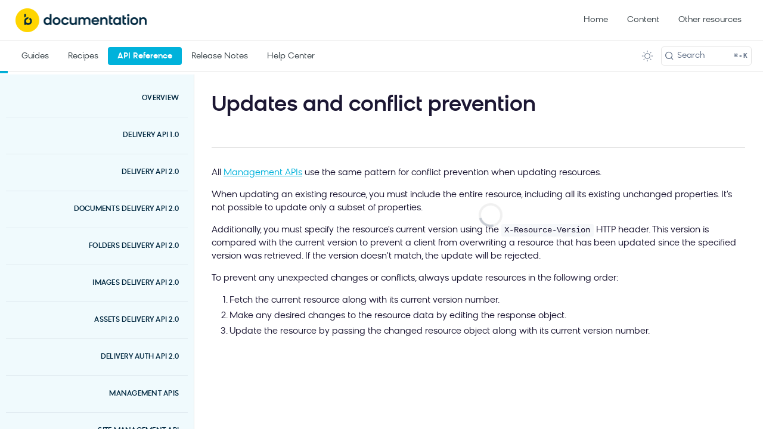

--- FILE ---
content_type: application/javascript; charset=UTF-8
request_url: https://cdn.readme.io/public/hub/web/26083.93f154ec954bd731ce82.js
body_size: 6359
content:
!function(){try{var e="undefined"!=typeof window?window:"undefined"!=typeof global?global:"undefined"!=typeof self?self:{},t=(new Error).stack;t&&(e._sentryDebugIds=e._sentryDebugIds||{},e._sentryDebugIds[t]="05cf426e-2a5b-4ae5-82ff-3de9fab6fd89",e._sentryDebugIdIdentifier="sentry-dbid-05cf426e-2a5b-4ae5-82ff-3de9fab6fd89")}catch(e){}}();var _global="undefined"!=typeof window?window:"undefined"!=typeof global?global:"undefined"!=typeof self?self:{};_global.SENTRY_RELEASE={id:"5.557.1"},(self.__LOADABLE_LOADED_CHUNKS__=self.__LOADABLE_LOADED_CHUNKS__||[]).push([[26083],{54425:(e,t,r)=>{r.d(t,{A:()=>l});r(23922);var n=r(31085),s=r(14041),a=r(55293),c=r(62697);function l(){var e=["(NOT isBodyEmpty:true OR type:endpoint)",(0,s.useContext)(c.o).filters].filter(Boolean).join(" AND ");return(0,n.jsx)(a.Z,{filters:e})}},88048:(e,t,r)=>{r.d(t,{A:()=>I});r(83902),r(16349),r(23922),r(96837),r(57627);var n=r(67136),s=r(32816),a=r(49555),c=r(92207),l=r.n(c),o=(r(42083),r(26494),r(93849),r(64982),r(74509),r(92577),r(3260),r(28200),r(61680),r(18586),r(14292),r(97132),r(31085)),i=r(14041),u=r(77187),d=r(89489),h=r(1295),p=r(20775),f=r(351),m=r(82297),v=r(62121),b=r(55809),g=r(75373),j=r(10790),S=r(72845),y=r(90304);r(81203),r(8947);var R=r(12051);const A="SearchPagination1dFG1HpdFx63",x="SearchPagination-State3hh8KlHeFhSg",N="SearchPagination-Button2I5a7Gx7huF7";var O=function(){var e=(0,R.W)(),t=e.currentRefinement,r=e.nbPages,n=e.refine,s=t+1;if(r<=1)return null;var a=function(e,r){n(t+r),e.stopPropagation()};return(0,o.jsxs)("footer",{className:A,children:[s!==r&&(0,o.jsx)("button",{className:"Button Button_sm Button_secondary_ghost Button_secondary ".concat(N),onClick:function(e){return a(e,1)},type:"button",children:"Next"}),(0,o.jsxs)("span",{className:x,children:[s," of ",r]}),1!==s&&(0,o.jsx)("button",{className:"Button Button_sm Button_secondary_ghost Button_secondary ".concat(N),onClick:function(e){return a(e,-1)},type:"button",children:"Back"})]})};const w=i.memo(O),P={SearchResults:"SearchResults2G1wv8-Fb__d",SearchResults_empty:"SearchResults_empty4svl7jAtcKBq","SearchResults-ScrollTo":"SearchResults-ScrollTo28SHJvIpddRO","SearchResults-list":"SearchResults-list1K5B-Tc-CEqg","SearchResults-Result":"SearchResults-Result3TWcEjpDrkd5","SearchResults-Result-Icon":"SearchResults-Result-Icon2Y3KBBRMHQVZ","SearchResults-Result-Project":"SearchResults-Result-Project3J2OELyC0vZt","SearchResults-Result-Link":"SearchResults-Result-Link1bu139EP29Yl","SearchResults-Result-Text":"SearchResults-Result-TextoHt6MHPXQ4wk","SearchResults-Result-Header":"SearchResults-Result-HeaderCczExPFd06go","SearchResults-Result-Excerpt":"SearchResults-Result-Excerpt_uiIutiTwGtZ","SearchResults-Result-Title":"SearchResults-Result-TitlelacDJQ7ZLXvz","SearchResults-Method":"SearchResults-Method2YeeL4AolBMI"};function M(e,t){var r=Object.keys(e);if(Object.getOwnPropertySymbols){var n=Object.getOwnPropertySymbols(e);t&&(n=n.filter((function(t){return Object.getOwnPropertyDescriptor(e,t).enumerable}))),r.push.apply(r,n)}return r}function _(e){for(var t=1;t<arguments.length;t++){var r=null!=arguments[t]?arguments[t]:{};t%2?M(Object(r),!0).forEach((function(t){(0,n.A)(e,t,r[t])})):Object.getOwnPropertyDescriptors?Object.defineProperties(e,Object.getOwnPropertyDescriptors(r)):M(Object(r)).forEach((function(t){Object.defineProperty(e,t,Object.getOwnPropertyDescriptor(r,t))}))}return e}var C=function(e){var t=e.className,r=e.hit,n=r.indexName,s=r.isReference,a=(0,i.useMemo)((function(){return new Map(Object.entries({"Page-Ref":"icon-references","Page-Guide":"icon-guides",Tutorial:"icon-recipes",Blog:"icon-changelog",Discuss:"icon-discussions",CustomPage:"icon-custom-pages-2"}))}),[]),c="Page"!==n?n:"Page-".concat(s?"Ref":"Guide"),l=a.get(c);return l?(0,o.jsx)("i",{className:(0,b.Ay)("".concat(t,"-result-icon"),P["SearchResults-Result-Icon"],l)}):null},k=function(e){var t=e.className,r=e.hit,n=e.projectMetadata,s=e.onResultSelection,c=e.urlManager,l=function(e){var t,r,n=e.hit,s=e.projectMetadata,a=e.urlManager,c=(0,i.useContext)(h.tA),l=c.isParent,o=c.singleParent,u=n.project,d=n.internalLink,p=n.versionPath,f=(0,i.useMemo)((function(){var e,t=null!==(e=null==s?void 0:s.find((function(e){var t=e.id;return(null==t?void 0:t.toString())===(null==u?void 0:u.toString())})))&&void 0!==e?e:{},r=t.subpath,n=t.subdomain;return r||n}),[s,u]),m=!(!o&&!a.options.hasOneChild),v=(0,i.useMemo)((function(){var e,t;return l||!(null===(e=a.options.parent)||void 0===e||!e.subdomain)||!(null===(t=a.options.parent)||void 0===t||!t.childrenProjects.length)}),[l,a]),b=(0,i.useMemo)((function(){var e;return!l&&v&&f!==(null===(e=a.options.project)||void 0===e?void 0:e.subdomain)}),[l,f,v,a.options]),g="";return null!==(t=window)&&void 0!==t&&null!==(r=t.location)&&void 0!==r&&r.hash&&(g=a.remove("hash",window.location.href)),g=a.upsert("slugs",d.split("/"),g),v&&!m&&(g=a.upsert("child",f,g),a.options.version&&b&&(g=a.remove("version",g),g=a.upsert("version",p,g))),g}({hit:r,projectMetadata:n,urlManager:c}),d=(0,i.useMemo)((function(){var e=r._snippetResult;return Object.entries(e).sort((function(e,t){var r=(0,a.A)(e,2),n=r[0],s=r[1],c=(0,a.A)(t,2)[1];return"full"!==s.matchLevel||"partial"!==c.matchLevel&&"none"!==c.matchLevel?s.matchLevel===c.matchLevel&&"title"===n?1:s.matchLevel===c.matchLevel?0:1:-1}))[0][0]}),[r]),p=r.isReference&&r.method?"(".concat(r.method.toUpperCase(),") ").concat(r.title):r.title,f=(0,i.useCallback)((function(e){var t=e.key,r=e.target;if(["ArrowUp","ArrowDown"].includes(t)){var n=r,s=n.parentElement,a="ArrowUp"===t?(null==n?void 0:n.previousElementSibling)||(null==s?void 0:s.lastElementChild):(null==n?void 0:n.nextElementSibling)||(null==s?void 0:s.firstElementChild);null==a||a.focus(),e.preventDefault()}}),[]);return(0,o.jsxs)("a",{className:(0,b.Ay)("".concat(t,"-result"),P["SearchResults-Result"]),href:l,onClick:function(){return s({link:l})},onKeyDown:function(e){return f(e)},children:[(0,o.jsx)(C,{className:t,hit:r}),(0,o.jsxs)("div",{className:P["SearchResults-Result-Text"],children:[(0,o.jsxs)("header",{className:P["SearchResults-Result-Header"],title:p,children:[!!r.isReference&&"endpoint"===r.type&&!r.discriminator&&(0,o.jsx)(g.A,{className:P["SearchResults-Method"],type:r.method}),(0,o.jsxs)("span",{className:(0,b.Ay)(P["SearchResults-Result-Title"],"".concat(t,"-result-title")),children:[r.title,n.length>1&&(0,o.jsx)("span",{className:(0,b.Ay)(P["SearchResults-Result-Project"],"".concat(t,"-result-project")),children:r.subdomain})]}),!!r.link_url&&(0,o.jsx)("small",{className:P["SearchResults-Result-Link"],children:(0,o.jsx)("i",{className:"fa fa-external-link-alt"})})]}),(0,o.jsx)("div",{className:(0,b.Ay)(P["SearchResults-Result-Excerpt"],"".concat(t,"-result-excerpt")),title:p,children:(0,o.jsx)(u.Y,{attribute:d,hit:r})})]})]},r.objectID)},E=function(e){var t=e.className,r=e.projectMetadata,n=e.limit,c=(0,v.f8)((function(e){return[e.getApiBaseUrl,e.currentBranch,e.getCurrentVersion()]})),u=(0,a.A)(c,3),d=u[0],h=u[1],p=u[2],b=(0,f.UI)({version:p.name}),g=(0,v.jB)((function(e){return[e.prompt,e.sectionFilter,e.updatePrompt]})),j=(0,a.A)(g,3),S=j[0],R=j[1],A=j[2],x=(0,m.Ay)(S?"/search?version=".concat(h.name,"&query=").concat(S).concat(R?"&section=".concat(R):""):null,{apiBaseUrl:d({branch:null})}).data,N=void 0===x?{data:[],total:0}:x,O=(0,i.useCallback)(function(){var e=(0,s.A)(l().mark((function e(t){var r,n,s;return l().wrap((function(e){for(;;)switch(e.prev=e.next){case 0:return r=t.term,n=t.link,s={search:r||S||"N/A",link:(n||"").split("#")[0],requestType:"search"},e.prev=2,e.next=5,b({path:"create/search",method:"POST",body:s});case 5:e.next=9;break;case 7:e.prev=7,e.t0=e.catch(2);case 9:n&&A("");case 10:case"end":return e.stop()}}),e,null,[[2,7]])})));return function(t){return e.apply(this,arguments)}}(),[b,A,S]);return(0,o.jsx)(y.A,{className:t,isSearchBert:!0,limit:n,onResultSelection:O,projectMetadata:r,results:N})},D=function(e){var t,r=e.className,n=e.onResultSelection,s=e.projectMetadata,c=e.urlManagerOpts,l=e.limit,i=(0,p.A)().isClient,u=(0,v.jB)((function(e){return[e.prompt,e.sectionFilter]})),f=(0,a.A)(u,1)[0],m=(0,d.u)(),g=m.hits,y=m.results.query;if(!y)return(0,o.jsxs)("div",{className:["rm-SearchModal-empty",P.SearchResults,P.SearchResults_empty].join(" "),children:[(0,o.jsx)(j.A,{className:"rm-SearchModal-empty-icon icon icon-search",name:"search",size:"md"}),(0,o.jsxs)(S.A,{className:"rm-SearchModal-empty-text",level:6,children:[f.length?"Keep":"Start"," typing to search…"]})]});var R=_(_({},i&&(null===(t=window)||void 0===t?void 0:t._UrlManagerOptions)),c),A=new h.V0(R);return 0===g.length?(0,o.jsx)("div",{className:(0,b.Ay)(P.SearchResults,P.SearchResults_empty,"".concat(r,"-empty")),children:(0,o.jsxs)("div",{className:"".concat(r,"-empty-description"),children:["No search results for ‘",y,"’."]})}):(l&&(g=g.slice(0,l)),(0,o.jsxs)("div",{className:(0,b.Ay)(r,[P.SearchResults,P.SearchResults_default].join(" ")),children:[(0,o.jsx)("div",{className:(0,b.Ay)("".concat(r,"-scrollTo"),P["SearchResults-ScrollTo"])}),(0,o.jsx)("div",{"aria-live":"polite",className:(0,b.Ay)("".concat(r,"-list"),"SearchResults-list",P["SearchResults-list"],"notranslate"),children:g.map((function(e){return(0,o.jsx)(k,{className:r,hit:e,onResultSelection:n,projectMetadata:s,urlManager:A},e.objectID)}))}),!l&&(0,o.jsx)(w,{})]}))},B=function(e){var t=e.className,r=e.onResultSelection,n=e.projectMetadata,s=e.urlManagerOpts,a=e.limit;return(0,v.f8)((function(e){return e.isSuperHub}))?(0,o.jsx)(E,{className:t,limit:a,projectMetadata:n}):(0,o.jsx)(D,{className:t,limit:a,onResultSelection:r,projectMetadata:n,urlManagerOpts:s})};const I=i.memo(B)},62697:(e,t,r)=>{r.d(t,{A:()=>j,o:()=>g});var n=r(60875),s=r(74652),a=r(49555),c=r(67136),l=(r(28200),r(7835),r(83902),r(97132),r(23922),r(92577),r(74397),r(3260),r(78829),r(26494),r(93849),r(64982),r(74509),r(81203),r(31085)),o=r(74874),i=r.n(o),u=r(14041),d=r(20775),h=r(33185),p=(0,c.A)((0,c.A)((0,c.A)((0,c.A)((0,c.A)((0,c.A)((0,c.A)({},h.ob.All,""),h.ob.Guides,"indexName:Page AND isReference:false"),h.ob.Recipes,"indexName:Tutorial"),h.ob.Reference,"indexName:Page AND isReference:true"),h.ob.Changelog,"indexName:Blog"),h.ob.Discussions,"indexName:Discuss"),h.ob.CustomPages,"indexName:CustomPage"),f=[{moduleName:h.zB.All,label:h.ob.All,icon:(0,l.jsx)("i",{className:"icon icon-search1"})},{moduleName:h.zB.Guides,label:h.ob.Guides,icon:(0,l.jsx)("i",{className:"icon icon-guides"})},{moduleName:h.zB.Recipes,label:h.ob.Recipes,icon:(0,l.jsx)("i",{className:"icon icon-recipes"})},{moduleName:h.zB.Reference,label:h.ob.Reference,icon:(0,l.jsx)("i",{className:"icon icon-references"})},{moduleName:h.zB.Changelog,label:h.ob.Changelog,icon:(0,l.jsx)("i",{className:"icon icon-changelog"})},{moduleName:h.zB.Discussions,label:h.ob.Discussions,icon:(0,l.jsx)("i",{className:"icon icon-discussions"})},{moduleName:h.zB.CustomPages,label:h.ob.CustomPages,icon:(0,l.jsx)("i",{className:"icon icon-custom-pages-2"})}],m=function(e){return(e||[]).reduce((function(e,t){var r=t.name,n=t.subdomain,s=t.modules;return e[r||n]=s,e}),{})},v=function(e,t){var r=null!=e&&e.length?i()(t,e):t,n=Object.values(r),s=Object.values(n).reduce((function(e,t){return Object.keys(t).forEach((function(r){e[r]?e[r]=!(!e[r]&&!t[r]):e[r]=!!t[r]})),e}),{});return Object.entries(s).filter((function(e){return(0,a.A)(e,2)[1]})).map((function(e){return(0,a.A)(e,1)[0]}))},b=function(e,t){return f.filter((function(t){return""===t.moduleName||e.includes(t.moduleName)})).map((function(e){var r=t[e.moduleName];return r&&(e.altLabel=r),e}))},g=(0,u.createContext)({activeTab:h.ob.All,displayedTabs:f,filters:"",toggleFacetSelection:function(e){},handleTabChange:function(e){}});function j(e){var t=e.children,r=e.projectMetadata,c=void 0===r?[]:r,o=e.handleKeyboardEvent,i=e.subdomain,f=(0,d.A)().isClient,j=(0,u.useState)(h.ob.All),S=(0,a.A)(j,2),y=S[0],R=S[1],A=(0,u.useState)(""),x=(0,a.A)(A,2),N=x[0],O=x[1],w=(0,u.useState)(new Set),P=(0,a.A)(w,2),M=P[0],_=P[1],C=(0,u.useMemo)((function(){return m(c)}),[c]),k=(0,u.useMemo)((function(){var e,t=v((0,s.A)(M),C),r=(null===(e=c.find((function(e){return e.subdomain===i})))||void 0===e?void 0:e.nav_names)||{};return b(t,r)}),[M,C,c,i]),E=(0,u.useCallback)((function(e){return M.has(e)?_((function(t){return new Set((0,s.A)(t).filter((function(t){return t!==e})))})):_((function(t){return new Set(t.add(e))}))}),[M]),D=(0,u.useCallback)((function(e){return f&&"object"===(0,n.A)(e)?o(e):(O(p[e]),R(e))}),[o,f]);return(0,l.jsx)(g.Provider,{value:{activeTab:y,displayedTabs:k,filters:N,toggleFacetSelection:E,handleTabChange:D},children:t})}},13020:(e,t,r)=>{r.d(t,{A:()=>m});var n=r(32816),s=r(49555),a=r(92207),c=r.n(a),l=(r(93849),r(46600),r(97132),r(61680),r(18586),r(57354)),o=r.n(l),i=r(14041),u=r(1295),d=r(20775),h=r(351),p=r(62121),f=r(33185);function m(e){var t=e.appId,r=e.searchApiKey,a=e.project,l=e.rootNode,m=e.searchInput,v=e.isReady,b=void 0!==v&&v,g=(0,i.useState)(!0),j=(0,s.A)(g,2),S=j[0],y=j[1],R=(0,p.jB)((function(e){return[e.prompt]})),A=(0,s.A)(R,1)[0],x=(0,i.useState)(f.xf.PROXY),N=(0,s.A)(x,2),O=N[0],w=N[1],P=(0,i.useState)(!1),M=(0,s.A)(P,2),_=M[0],C=M[1],k=(0,i.useContext)(u.se).version,E=(0,h.UI)({version:k}),D=(0,d.A)().isClient,B=(0,i.useMemo)((function(){return{LIVE:o()(t,r),PROXY:{search:function(e){return Promise.resolve({results:e.map((function(){return{hits:[],nbHits:0,nbPages:0,page:0,processingTimeMS:0}}))})}}}}),[t,r]);(0,i.useEffect)((function(){(A.length>2||!a.owlbot.enabled)&&_?w(f.xf.LIVE):w(f.xf.PROXY)}),[A,_,a.owlbot.enabled]),(0,i.useEffect)((function(){var e,t=function(e){return y(!(null!=e&&e.matches))};return D&&"matchMedia"in window&&(e=window.matchMedia("(max-width: 700px)")).addEventListener("change",t),function(){e&&e.removeEventListener("change",t)}}),[D]);var I=(0,i.useCallback)((function(e){try{var t=e.key,r=l.current;if(null==r)return;var n,s=r.querySelector("input[type=search]"),a=r.querySelector(".SearchResults-list"),c=r.querySelector("footer");if(s===document.activeElement){if("ArrowDown"===t||"ArrowUp"===t||"Enter"===t)null==a||null===(n=a["ArrowUp"===t?"lastElementChild":"firstElementChild"])||void 0===n||n.focus(),e.preventDefault()}else if(c&&c.matches(":focus-within")||"Tab"!==t||!e.shiftKey){if(a&&!a.matches(":focus-within")&&("ArrowDown"===t||"ArrowUp"===t)){var o;null===(o=a["ArrowUp"===t?"lastElementChild":"firstElementChild"])||void 0===o||o.focus(),e.stopPropagation(),e.preventDefault()}}else s.focus(),e.preventDefault()}catch(e){}}),[l]);(0,i.useEffect)((function(){!b&&_&&C(!1)}),[b,_]);var L=(0,i.useCallback)((function(){D&&!_&&b&&C(!0)}),[D,_,b]),T=(0,i.useCallback)((function(e){if(D){var t=l.current;if(null!=t){var r=t.querySelector("input[type=search]");null==r||r.focus(),null==r||r.select(),e.preventDefault(),e.stopPropagation()}}}),[D,l]),z=(0,i.useCallback)(function(){var e=(0,n.A)(c().mark((function e(t){var r,n,s,a,l,o;return c().wrap((function(e){for(;;)switch(e.prev=e.next){case 0:return a=t.term,l=t.link,o={search:a||(null==m||null===(r=m.current)||void 0===r?void 0:r.value),link:(l||"").split("#")[0],requestType:"search"},e.prev=2,e.next=5,E({path:"create/search",method:"POST",body:o});case 5:e.next=9;break;case 7:e.prev=7,e.t0=e.catch(2);case 9:l&&(null===(n=window)||void 0===n||null===(s=n.location)||void 0===s||s.assign(l));case 10:case"end":return e.stop()}}),e,null,[[2,7]])})));return function(t){return e.apply(this,arguments)}}(),[E,m]);return{algoliaClient:B,initAlgolia:O,refinementListOpen:S,handleFocusIn:L,handleKeyboardEvent:I,handleRefinementBlur:T,handleResultSelection:z}}},90304:(e,t,r)=>{r.d(t,{A:()=>R});var n=r(49555),s=(r(14292),r(97132),r(31085)),a=r(14041),c=r(87806),l=r(31683),o=r(62121),i=r(10790),u=r(72845),d=r(67136),h=(r(42083),r(26494),r(93849),r(64982),r(74509),r(92577),r(16349),r(51680),r(28200),r(83902),r(23922),r(96837),r(57627),r(33664)),p=r(1295),f=r(75373);const m={SearchResults:"SearchResults35_kFOb1zvxX","SearchResults_is-searchbert":"SearchResults_is-searchbertP77FKwDMXCxS",SearchResults_empty:"SearchResults_emptyiWzyXErtNcQJ","SearchResults-scroll-to":"SearchResults-scroll-to2dSeYK7ogCRo","SearchResults-list":"SearchResults-list27N2BCuUtAdm","SearchResults-result":"SearchResults-result14C9m0b6kNXJ","SearchResults-result-icon":"SearchResults-result-icon1t-c1Scf8Z4J","SearchResults-result-project":"SearchResults-result-project1MVNLms0YfYH","SearchResults-result-link":"SearchResults-result-link23rZkXnhRH4v","SearchResults-result-text":"SearchResults-result-text2ho8lFtdEi93","SearchResults-result-header":"SearchResults-result-header1Fe62AEt9QQw","SearchResults-result-excerpt":"SearchResults-result-excerpt3aJiqZSQrbJ6","SearchResults-result-excerpt-match-highlight":"SearchResults-result-excerpt-match-highlight2ugAyLdVHZpC","SearchResults-result-title":"SearchResults-result-title1ARbYMLsAxmd","SearchResults-method":"SearchResults-method2MMzCyqYfYf-"};function v(e,t){var r=Object.keys(e);if(Object.getOwnPropertySymbols){var n=Object.getOwnPropertySymbols(e);t&&(n=n.filter((function(t){return Object.getOwnPropertyDescriptor(e,t).enumerable}))),r.push.apply(r,n)}return r}function b(e){for(var t=1;t<arguments.length;t++){var r=null!=arguments[t]?arguments[t]:{};t%2?v(Object(r),!0).forEach((function(t){(0,d.A)(e,t,r[t])})):Object.getOwnPropertyDescriptors?Object.defineProperties(e,Object.getOwnPropertyDescriptors(r)):v(Object(r)).forEach((function(t){Object.defineProperty(e,t,Object.getOwnPropertyDescriptor(r,t))}))}return e}var g=function(e){var t=e.className,r=e.section,n=(0,l.A)(m,"SearchResults"),c=(0,a.useMemo)((function(){return new Map(Object.entries({reference:"icon-references",docs:"icon-guides",guides:"icon-guides",recipes:"icon-recipes",changelog:"icon-changelog",discuss:"icon-discussions",custom_pages:"icon-custom-pages-2"}))}),[]).get(r);return c?(0,s.jsx)(i.A,{className:n("-result-icon",t&&"".concat(t,"-result-icon")),isFont:!0,name:c}):null},j=function(e){var t=e.result,r=(0,l.A)(m,"SearchResults");if(0===t.highlights.length)return null;var n=t.highlights.map((function(e,t){return"hit"===e.type?(0,s.jsx)("span",{className:r("-result-excerpt-match-highlight"),"data-testid":"highlight-span",children:e.value},t):e.value}));return(0,s.jsx)("div",{className:r("-result-excerpt"),title:t.title,children:(0,s.jsx)("p",{children:n})})};const S=function(e){var t=e.className,r=e.onResultSelection,n=e.projectMetadata,c=e.result,o=(0,l.A)(m,"SearchResults"),i=(0,a.useContext)(p.vz).project,u=c.url,d=c.section,v=c.title,S=c.uri,y=(0,a.useCallback)((function(e){var t=e.key,r=e.currentTarget;if("ArrowUp"===t||"ArrowDown"===t){e.preventDefault();var n=r.parentElement;if(n){var s=Array.from(n.children),a=s.indexOf(r);s["ArrowUp"===t?a>0?a-1:s.length-1:a<s.length-1?a+1:0].focus()}}}),[]),R=c.project.subdomain===i.subdomain,A={className:o("-result",t&&"".concat(t,"-result")),onClick:function(){r({link:S})},onKeyDown:function(e){return y(e)}},x=(0,a.useMemo)((function(){var e;return(0,s.jsxs)(s.Fragment,{children:[(0,s.jsx)(g,{className:t,section:d}),(0,s.jsxs)("div",{className:o("-result-text"),children:[(0,s.jsxs)("header",{className:o("-result-header"),title:v,children:[!(null==c||!c.api)&&!(null==c||null===(e=c.api)||void 0===e||!e.method)&&(0,s.jsx)(f.A,{className:o("-method"),type:c.api.method}),(0,s.jsxs)("span",{className:o("-result-title",t&&"".concat(t,"-result-title")),children:[v,n.length>1&&(0,s.jsxs)("span",{className:o("-result-project",t&&"".concat(t,"-result-project")),children:["in ",c.project.name||c.project.subdomain]})]})]}),(0,s.jsx)(j,{result:c})]})]})}),[o,t,n,c,d,v]);return R?(0,s.jsx)(h.N_,b(b({},A),{},{to:u.relative,children:x})):(0,s.jsx)("a",b(b({},A),{},{href:u.full,children:x}))};var y=function(e){var t=e.className,r=e.limit,a=e.onResultSelection,d=e.projectMetadata,h=e.results,p=e.isSearchBert,f=void 0!==p&&p,v=(0,l.A)(m,"SearchResults"),b=(0,o.jB)((function(e){return[e.prompt,e.isLoading]})),g=(0,n.A)(b,2),j=g[0],y=g[1],R=(0,c.Bd)().t;if(!j)return(0,s.jsxs)("div",{className:v("rm-SearchModal-empty","&","_empty"),children:[(0,s.jsx)(i.A,{className:"rm-SearchModal-empty-icon icon icon-search",name:"search",size:"md"}),(0,s.jsx)(u.A,{className:"rm-SearchModal-empty-text",level:6,children:j.length?R("search.promptLoading"):R("search.promptEmpty")})]});if(!y&&0===h.total)return(0,s.jsx)("div",{className:v("&","_empty",t&&"".concat(t,"-empty")),children:(0,s.jsx)("div",{className:"".concat(t,"-empty-description"),children:"".concat(R("search.noResults")," ‘").concat(j,"’")})});var A=h.data;return r&&(A=A.slice(0,r)),(0,s.jsxs)("div",{className:v("&",f&&"_is-searchbert"),children:[!f&&(0,s.jsx)("div",{className:v("-scroll-to",t&&"".concat(t,"-scroll-to"))}),(0,s.jsx)("div",{"aria-live":"polite",className:v("-list",t&&"".concat(t,"-list"),"notranslate"),children:A.map((function(e,r){return(0,s.jsx)(S,{className:t,onResultSelection:a,projectMetadata:d,result:e},"key-".concat(e.uri,"-").concat(r))}))})]})};const R=a.memo(y)},75373:(e,t,r)=>{r.d(t,{A:()=>p});r(83902),r(16349),r(23922),r(96837),r(57627);var n=r(67136),s=r(58160),a=r(31085),c=r(14041),l=r(62121),o=r(55809),i=["className","fixedWidth","isActive","prefix","size","style","suffix","type"];function u(e,t){var r=Object.keys(e);if(Object.getOwnPropertySymbols){var n=Object.getOwnPropertySymbols(e);t&&(n=n.filter((function(t){return Object.getOwnPropertyDescriptor(e,t).enumerable}))),r.push.apply(r,n)}return r}function d(e){for(var t=1;t<arguments.length;t++){var r=null!=arguments[t]?arguments[t]:{};t%2?u(Object(r),!0).forEach((function(t){(0,n.A)(e,t,r[t])})):Object.getOwnPropertyDescriptors?Object.defineProperties(e,Object.getOwnPropertyDescriptors(r)):u(Object(r)).forEach((function(t){Object.defineProperty(e,t,Object.getOwnPropertyDescriptor(r,t))}))}return e}function h(e,t){var r=e.toLowerCase();switch(r){case"options":return"optns";case"connect":return"cnnct";case"delete":return"lg"===t?"delete":"del";case"requestbody":return"rqbdy";case"responses":return"rspns";case"description":return"descr";case"webhook":return"wbhk";default:return r}}const p=c.memo((function(e){var t=e.className,r=e.fixedWidth,c=e.isActive,u=void 0!==c&&c,p=e.prefix,f=e.size,m=void 0===f?"md":f,v=e.style,b=void 0===v?"classic":v,g=e.suffix,j=e.type,S=(0,s.A)(e,i),y=(0,l.Iw)((function(e){return e.data.reference.method_badge_style})),R="modern"===b||"modern"===y;return(0,a.jsxs)("span",d(d({},S),{},{className:(0,o.Ay)("rm-APIMethod","APIMethod",R&&"APIMethod_modern",r&&"APIMethod_fixedWidth",r&&"APIMethod_fixedWidth_".concat(m),"APIMethod_".concat(h(j,"md")),"APIMethod_".concat(m),t),"data-testid":"http-method",style:(0,n.A)((0,n.A)((0,n.A)({},"--APIMethod-bg","var(--APIMethod-".concat(h(j,"md"),u||!R?"-bg-active)":"-bg)")),"--APIMethod-fg",u||!R?"var(--APIMethod-default-fg-active)":"var(--APIMethod-".concat(h(j,"md"),"-fg)")),"--APIMethod-bg-active","var(--APIMethod-".concat(h(j,"md"),"-bg-active)")),children:[p,h(j,m),g]}))}))},72845:(e,t,r)=>{r.d(t,{A:()=>u});r(83902),r(16349),r(23922),r(96837),r(57627);var n=r(67136),s=r(58160),a=r(31085),c=r(31683),l=["as","level","text","className","children","onClick"];function o(e,t){var r=Object.keys(e);if(Object.getOwnPropertySymbols){var n=Object.getOwnPropertySymbols(e);t&&(n=n.filter((function(t){return Object.getOwnPropertyDescriptor(e,t).enumerable}))),r.push.apply(r,n)}return r}function i(e){for(var t=1;t<arguments.length;t++){var r=null!=arguments[t]?arguments[t]:{};t%2?o(Object(r),!0).forEach((function(t){(0,n.A)(e,t,r[t])})):Object.getOwnPropertyDescriptors?Object.defineProperties(e,Object.getOwnPropertyDescriptors(r)):o(Object(r)).forEach((function(t){Object.defineProperty(e,t,Object.getOwnPropertyDescriptor(r,t))}))}return e}const u=function(e){var t=e.as,r=e.level,n=void 0===r?2:r,o=e.text,u=void 0===o?"Title":o,d=e.className,h=void 0===d?"":d,p=e.children,f=e.onClick,m=(0,s.A)(e,l),v="h".concat(t||n),b=(0,c.A)({},"Title");return(0,a.jsx)(v,i(i({},m),{},{className:b("&","&".concat(n),h),onClick:f,children:p||u}))}}}]);
//# sourceMappingURL=26083.93f154ec954bd731ce82.js.map

--- FILE ---
content_type: image/svg+xml
request_url: https://files.readme.io/f4b2cc89cc21e968cd336b045e5f5a4de09fc2ace451183cdc73f702637d0341-chevron_down.svg
body_size: -315
content:
<svg width="19" height="11" viewBox="0 0 19 11" fill="none" xmlns="http://www.w3.org/2000/svg"><path d="M1.125 1.125L9.125 9.125L17.125 1.125" stroke="black" stroke-width="2.25" stroke-linecap="round" stroke-linejoin="round"/></svg>

--- FILE ---
content_type: application/javascript; charset=UTF-8
request_url: https://cdn.readme.io/public/hub/web/86180.4f85a8505e706cde0edd.js
body_size: 15449
content:
!function(){try{var e="undefined"!=typeof window?window:"undefined"!=typeof global?global:"undefined"!=typeof self?self:{},r=(new Error).stack;r&&(e._sentryDebugIds=e._sentryDebugIds||{},e._sentryDebugIds[r]="34bbb3f7-2c0c-4bc6-9267-f1b52d495b5e",e._sentryDebugIdIdentifier="sentry-dbid-34bbb3f7-2c0c-4bc6-9267-f1b52d495b5e")}catch(e){}}();var _global="undefined"!=typeof window?window:"undefined"!=typeof global?global:"undefined"!=typeof self?self:{};_global.SENTRY_RELEASE={id:"5.559.0"},(self.__LOADABLE_LOADED_CHUNKS__=self.__LOADABLE_LOADED_CHUNKS__||[]).push([[86180],{35566:(e,r,t)=>{t.d(r,{A:()=>a});const a={MetricsGraph:"MetricsGraph3HtZFXTx1Xb7","MetricsGraph-main-wrapper":"MetricsGraph-main-wrapper2qkNzN5eHhZu","MetricsGraph-main":"MetricsGraph-mainMaljMYYxK7JQ","MetricsGraph-aside":"MetricsGraph-aside1FOS0H89m85m","MetricsGraph-aside-heading":"MetricsGraph-aside-heading2yKeF0V9ryei","MetricsGraph-aside-tooltip":"MetricsGraph-aside-tooltip1ilAohnVIY5-","MetricsGraph-group":"MetricsGraph-group2rxb937XjHM0","MetricsGraph-group-toggle":"MetricsGraph-group-toggleEDgUV3mSRky_","MetricsGraph-group-badge":"MetricsGraph-group-badge2Z8HiUTuuG3Z","MetricsGraph-heading":"MetricsGraph-heading1Xv-o7zJD534","MetricsGraph-subheading":"MetricsGraph-subheading3v_xY3xv5mO1","MetricsGraph-dropdown":"MetricsGraph-dropdown1dSXBHXmDQRd","MetricsGraph-chart":"MetricsGraph-chart3Lw69nHq3-7l","MetricsGraph-header":"MetricsGraph-header3vp4zPfqErXl","MetricsGraph-footer":"MetricsGraph-footer1oAhayRORd-4",MetricsGraph_condensed:"MetricsGraph_condensed21dX418XD6pI",MetricsGraph_disabled:"MetricsGraph_disabled29OlCY2ofX3q",GraphTooltip:"GraphTooltip2XgnEcnHMF26","GraphTooltip-divider":"GraphTooltip-divider1mI9mEkO1grO",GraphTooltipItem:"GraphTooltipItem1Mjl9hnj5Rx_",GraphTooltipItem_condensed:"GraphTooltipItem_condensed3WGoDwhLToFD",GraphTooltipItem_strong:"GraphTooltipItem_strong3JxJkJjeInCk","GraphTooltipItem-label":"GraphTooltipItem-label2W2La96r0UOt","GraphTooltipItem-value":"GraphTooltipItem-value3oN5tp7vJI0m"}},53338:(e,r,t)=>{var a;t.d(r,{_:()=>a}),function(e){e.APIKeyInsightsRequests="APIKeyInsightsRequests",e.MetricsApiCalls="MetricsApiCalls",e.MetricsApiErrors="MetricsApiErrors",e.MetricsNewUsers="MetricsNewUsers",e.MetricsPageQuality="MetricsPageQuality",e.MetricsPageViews="MetricsPageViews",e.MetricsSearch="MetricsSearch",e.MetricsTopEndpoints="MetricsTopEndpoints",e.RealtimeMyRequests="RealtimeMyRequests",e.RecentRequests="RecentRequests"}(a||(a={}))},16361:(e,r,t)=>{t.d(r,{A:()=>n});var a=t(14041);const n=function(e){var r=(0,a.useRef)();return(0,a.useEffect)((function(){r.current=e})),r.current}},2188:(e,r,t)=>{t.d(r,{A:()=>n});t(93849),t(8947),t(14292),t(81954);var a=Intl.NumberFormat("en",{notation:"compact"});const n=function(e){var r=arguments.length>1&&void 0!==arguments[1]?arguments[1]:1;if("number"!=typeof e)return e;var t=Math.abs(e).toString().length-1;if(t<3)return e.toString();var n=a.format(Number("1e".concat(t))).slice(-1),o=+(e*(parseFloat("1e".concat(t%3))/parseFloat("1e".concat(t)))).toFixed(r);return"".concat(o).concat(n)}},17791:(e,r,t)=>{t.d(r,{F:()=>p,t:()=>u});t(83902),t(16349),t(23922),t(96837),t(57627);var a=t(67136),n=t(31085),o=t(97331),i=t.n(o),l=t(25873);function s(e,r){var t=Object.keys(e);if(Object.getOwnPropertySymbols){var a=Object.getOwnPropertySymbols(e);r&&(a=a.filter((function(r){return Object.getOwnPropertyDescriptor(e,r).enumerable}))),t.push.apply(t,a)}return t}function c(e){for(var r=1;r<arguments.length;r++){var t=null!=arguments[r]?arguments[r]:{};r%2?s(Object(t),!0).forEach((function(r){(0,a.A)(e,r,t[r])})):Object.getOwnPropertyDescriptors?Object.defineProperties(e,Object.getOwnPropertyDescriptors(t)):s(Object(t)).forEach((function(r){Object.defineProperty(e,r,Object.getOwnPropertyDescriptor(t,r))}))}return e}var d="chartjs-tooltip";function u(e,r){return i()((function(t){var a=t.chart,o=t.tooltip,i=document.querySelector("#".concat(d));i||((i=document.createElement("div")).setAttribute("id",d),null!=r&&r.useDarkMode&&i.setAttribute("data-color-mode","dark"),document.body.appendChild(i)),(0,l.H)(i).render((0,n.jsx)(e,c(c({},r),{},{chart:a,tooltip:o})))}),100)}function p(){var e=document.querySelector("#".concat(d));e&&((0,l.H)(e).unmount(),e.remove())}},48569:(e,r,t)=>{t.d(r,{A:()=>a});t(68392);const a=function(e){var r=!(arguments.length>1&&void 0!==arguments[1])||arguments[1];try{var t=new URL(e);return"".concat(t.pathname).concat(r?t.search:"")}catch(r){return e}}},73228:(e,r,t)=>{t.d(r,{V:()=>a});var a={name:"hideOnEsc",defaultValue:!0,fn:function(e){function r(r){if("Escape"===r.key){if(e.props.onClickOutside)return void e.props.onClickOutside();e.hide()}}return{onShow:function(){document.addEventListener("keydown",r)},onHide:function(){document.removeEventListener("keydown",r)}}}}},65809:(e,r,t)=>{t.d(r,{A:()=>u});t(83902),t(16349),t(23922),t(96837),t(57627);var a=t(67136),n=t(58160),o=t(31085),i=t(31683),l=t(35566),s=["isCondensed","isStrong","label","value"];function c(e,r){var t=Object.keys(e);if(Object.getOwnPropertySymbols){var a=Object.getOwnPropertySymbols(e);r&&(a=a.filter((function(r){return Object.getOwnPropertyDescriptor(e,r).enumerable}))),t.push.apply(t,a)}return t}function d(e){for(var r=1;r<arguments.length;r++){var t=null!=arguments[r]?arguments[r]:{};r%2?c(Object(t),!0).forEach((function(r){(0,a.A)(e,r,t[r])})):Object.getOwnPropertyDescriptors?Object.defineProperties(e,Object.getOwnPropertyDescriptors(t)):c(Object(t)).forEach((function(r){Object.defineProperty(e,r,Object.getOwnPropertyDescriptor(t,r))}))}return e}const u=function(e){var r=e.isCondensed,t=void 0!==r&&r,a=e.isStrong,c=void 0!==a&&a,u=e.label,p=e.value,g=(0,n.A)(e,s),f=(0,i.A)(l.A,"GraphTooltipItem");return(0,o.jsxs)("div",d(d({className:f("&",t&&"_condensed",c&&"_strong","rm-TooltipItem")},g),{},{children:[(0,o.jsx)("div",{className:f("-label","rm-TooltipItem-label"),children:u}),!!p&&(0,o.jsx)("div",{className:f("-value","rm-TooltipItem-value"),children:p})]}))}},22994:(e,r,t)=>{t.d(r,{A:()=>de,b:()=>V});t(83902),t(16349),t(96837),t(57627);var a=t(67136),n=t(49555),o=(t(14292),t(97132),t(28200),t(23922),t(74397),t(3260),t(31085)),i=t(14041),l=t(55809),s=t(17791),c=t(18315),d=t(48569),u=t(83382),p=t(31733),g=t(10313),f=t(16540),v=t(50873),h=t(79076),m=t(16975),b="Unknown",y=t(74652),A=(t(18586),t(41650)),x=t.n(A),j=t(2188),E=t(50740),O=t(39735),D=t(79469),N=t(33686),P=t(1086),k=t(15281),w=t(35566);const T=function(e){var r=e.baseUrl,t=e.groupFilterName,a=e.groupFilters,n=e.groupLabels,s=e.isStacked,d=e.subdomain,p=e.title,v=e.updateGroupFilters,h=e.version,m=(0,i.useMemo)((function(){return a.length>0&&a.length===n.length}),[a,n]),A=(0,i.useCallback)((function(e){var r=a.indexOf(e),t=(0,y.A)(a);-1===r?t.push(e):t.splice(r,1);var o=t.length>0&&t.length===n.length;v(t,o)}),[a,n,v]),T=(0,i.useCallback)((function(e){var r=e?(0,y.A)(n.map((function(e){return e.name}))):[];v(r,e)}),[n,v]),M=(0,i.useCallback)((function(e){return"Group ID"===t?{label:(0,c.A)(e.name,"before",4)||b,value:e.name||null}:{label:e.url||e.name||b,value:e.url||e.name||null}}),[t]);return(0,o.jsxs)(f.A,{className:w.A["MetricsGraph-aside"],gap:"5",justify:"start",layout:"col",children:[(0,o.jsxs)("div",{className:(0,l.Ay)(w.A["MetricsGraph-group"],w.A["MetricsGraph-aside-heading"]),children:[(0,o.jsx)(k.A,{checked:m,className:w.A["MetricsGraph-group-toggle"],isIndeterminate:!m&&a.length!==n.length,label:(0,P.QX)(t),onChange:function(){return T(!m)},style:{"--toggle-checked-color":"var(--gray40)"},type:"checkbox"},"toggle_all"),(0,o.jsx)(u.A,{kind:"light",children:n.length})]}),n.map((function(e){var n=M(e),i=n.label,l=n.value,c="Path"===t&&["Page Views","Page Quality"].includes(p),f=c?i.split("/").slice(1):null,m=f&&["docs","changelog"].includes(f[0])&&f.length>1;return(0,o.jsxs)(g.A,{align:"left",className:w.A["MetricsGraph-aside-tooltip"],justify:"start",trigger:"hover",children:[(0,o.jsxs)("div",{className:w.A["MetricsGraph-group"],children:[(0,o.jsx)(k.A,{checked:a.includes(e.name),className:w.A["MetricsGraph-group-toggle"],label:i,onChange:function(){return A(e.name)},style:{"--toggle-checked-color":s?"":"rgb(".concat(e.color,")")},type:"checkbox"},e.name),(0,o.jsx)(u.A,{className:w.A["MetricsGraph-group-badge"],kind:"light",children:(0,j.A)(e.total)})]}),(0,o.jsxs)(E.Ay,{children:[(0,o.jsx)(D.A,{children:i}),(a.length>1||1===a.length&&!a.includes(e.name))&&(0,o.jsx)(N.A,{onClick:function(){return v([e.name],!1)},children:"Filter By Just This"}),(0,o.jsx)(N.A,{onClick:function(){return x()(l||b)},children:"Copy ".concat((0,P.QX)(t)," to Clipboard")}),!!c&&(0,o.jsxs)(o.Fragment,{children:[(0,o.jsx)(O.A,{}),(0,o.jsx)(D.A,{children:"For This Page"}),!!m&&(0,o.jsx)(N.A,{alignIcon:"right",color:"blue",href:"".concat(r).concat(l),icon:"icon-arrow-right2",TagName:"a",children:"Edit Page"}),(0,o.jsx)(N.A,{alignIcon:"right",color:"blue",href:"/go/".concat(d,"?redirect=/v").concat(h).concat(l),icon:"icon-arrow-up-right",TagName:"a",target:"_blank",children:"Open Page"})]})]})]},e.name)}))]})};t(81203);var M=t(31683),C=t(19963),I=t(69863),L=t(14008),R=t(63539),S=t(63911),_=t(65809);const G=function(e){var r,t=e.chart,a=e.className,n=e.currentDateRange,l=e.data,s=void 0===l?{datasets:[],labels:[],groups:[],isGrouped:!1}:l,u=e.tooltip,p=e.title,g=void 0===p?"":p,v=e.isCompare,h=void 0!==v&&v,m=e.theme,y=e.groupFilterName,A=void 0===y?"":y,x=(0,M.A)(w.A,"GraphTooltip"),j=(0,C.A)(t,u),E=j.isVisible,O=j.style,D=(0,i.useCallback)((function(e){return"Group ID"!==A||arguments.length>1&&void 0!==arguments[1]&&arguments[1]?(0,d.A)(e||b):(0,c.A)(e,"before",4)}),[A]);if(!E)return null;var N=u.dataPoints[0].dataIndex,k=u.title[0],T=s.datasets,G=void 0===T?[]:T,F="Page Quality"===g,B=Object.keys(G[0]).includes("group"),U=G.filter((function(e){return!e.isComparison})),H=G.filter((function(e){return e.isComparison})),q=n&&"custom"!==n?"Compared to prior ".concat(n):"Compared to prior period",V=function(e){return e.map((function(e){return e.data[N]})).reduce((function(e,r){return Math.abs(e)+Math.abs(r)}),0)},Q=function(e){return"".concat((0,I.A)(e)," ").concat((0,P.Bk)(g,e))};if(B||F){var X=V(U),W=h?V(H):null,Y=function(e){return e.sort((function(e,r){return r.data[N]-e.data[N]})).map((function(e,r){var t=e.group,a=e.borderColor,n=e.data[N];if("status-code-groups"===m){var i="0"===t;return(0,o.jsx)(_.A,{isCondensed:!0,label:(0,o.jsxs)(f.A,{align:"center",gap:"xs",justify:"start",children:[(0,o.jsx)(S.A,{iconOnly:!0,status:"".concat(i?2:4,"XX")}),(0,o.jsx)("span",{children:i?"Success":"Error"})]}),value:(0,I.A)(n)},"".concat(t,"_").concat(r))}var l={background:a,width:"16px",height:"16px",borderRadius:"var(--border-radius)"};return(0,o.jsx)(_.A,{isCondensed:!0,label:(0,o.jsxs)(o.Fragment,{children:[(0,o.jsx)("div",{style:l}),(0,o.jsx)("span",{children:D(t)})]}),value:(0,I.A)(n)},"".concat(t,"_").concat(r))}))},z=function(e){var r,t=arguments.length>1&&void 0!==arguments[1]?arguments[1]:0;return Math.abs((null===(r=e.find((function(e){return e.colorIndex===t})))||void 0===r?void 0:r.data[N])||0)},K=function(e){var r=z(e,1),t=z(e,0);return(0,o.jsxs)(o.Fragment,{children:[Boolean(r)&&(0,o.jsx)(_.A,{isCondensed:!0,label:(0,o.jsxs)(o.Fragment,{children:[(0,o.jsx)("i",{className:"icon-thumbs-up-2",style:{color:"var(--green)"}}),(0,o.jsx)("span",{children:"Helpful"})]}),value:(0,I.A)(r)},"upvote"),Boolean(t)&&(0,o.jsx)(_.A,{isCondensed:!0,label:(0,o.jsxs)(o.Fragment,{children:[(0,o.jsx)("i",{className:"icon-thumbs-down1",style:{color:"var(--red)"}}),(0,o.jsx)("span",{children:"Not Helpful"})]}),value:(0,I.A)(t)},"downvote")]})};return(0,o.jsxs)(L.A,{className:x("&",a),kind:"pop",style:O,children:[(0,o.jsx)(_.A,{isStrong:!0,label:(0,o.jsx)("span",{children:D(k,!0)}),value:Q(X)}),B?Y(U):K(U),!!h&&(0,o.jsxs)(o.Fragment,{children:[(0,o.jsx)("hr",{className:x("-divider")}),(0,o.jsx)(_.A,{isStrong:!0,label:q,value:Q(W||0)}),B?Y(H):K(H)]})]})}var Z=U[0].data[N],J=null===(r=H[0])||void 0===r?void 0:r.data[N];return(0,o.jsxs)(L.A,{className:x("&",a),kind:"pop",style:O,children:[(0,o.jsx)(_.A,{isStrong:!0,label:(0,o.jsx)("span",{children:D(k)}),value:(0,o.jsxs)(o.Fragment,{children:[!!h&&(0,o.jsx)(R.A,{from:J,to:Z}),Q(Z)]})}),!!h&&(0,o.jsxs)(o.Fragment,{children:[(0,o.jsx)("hr",{className:x("-divider")}),(0,o.jsx)(_.A,{isStrong:!0,label:q,value:Q(J)})]})]})};t(7835),t(92577),t(42083),t(26494),t(93849),t(64982),t(74509),t(51680);var F=t(52382);const B={gray0:"#12181b",gray10:"#242e34",gray15:"#303b42",gray20:"#384248",gray30:"#4f5a66",gray40:"#637288",gray50:"#7b889b",gray60:"#939eae",gray70:"#adb4c1",gray80:"#c6cbd3",gray85:"#dcdee2",gray90:"#f0f0f0",gray100:"#f8f8f8","gray0-rgb":"18, 24, 27","gray10-rgb":"36, 46, 52","gray15-rgb":"48, 59, 66","gray20-rgb":"56, 66, 72","gray50-rgb":"123, 136, 155","gray100-rgb":"248, 248, 248"},U={blue0:"#002077",blue10:"#003290",blue20:"#0047aa",blue30:"#005dc5",blue40:"#0074e1",blue50:"#018ef5",blue60:"#619efe",blue70:"#8ab0ff",blue80:"#abc3ff",blue90:"#c8d7ff",blue100:"#e7f3ff","blue0-rgb":"0, 20, 119","blue10-rgb":"0, 32, 128","blue20-rgb":"0, 47, 145","blue30-rgb":"0, 62, 162","blue40-rgb":"0, 78, 180","blue50-rgb":"1, 110, 202","blue60-rgb":"80, 158, 231","blue70-rgb":"102, 175, 243","blue80-rgb":"123, 192, 255","blue90-rgb":"144, 209, 267","blue100-rgb":"165, 226, 279",green0:"#002e02",green10:"#00491f",green20:"#00683a",green30:"#008756",green40:"#00a874",green50:"#12ca93",green60:"#59d4a4",green70:"#81ddb6",green80:"#a3e6c8",green90:"#c3efda",green100:"#e1f7ec","green0-rgb":"0, 46, 2","green10-rgb":"0, 73, 31","green20-rgb":"0, 104, 58","green30-rgb":"0, 135, 86","green40-rgb":"0, 168, 116","green50-rgb":"1, 228, 164","green60-rgb":"89, 212, 164","green70-rgb":"129, 221, 174","green80-rgb":"163, 226, 200","green90-rgb":"195, 231, 218","green100-rgb":"225, 247, 236",purple0:"#110e4d",purple10:"#2a1f63",purple20:"#403278",purple30:"#56468f",purple40:"#6d5ba6",purple50:"#8470be",purple60:"#9987c9",purple70:"#ae9ed4",purple80:"#c2b5df",purple90:"#d6cdea",purple100:"#ebe6f4","purple0-rgb":"17, 14, 121","purple10-rgb":"32, 24, 144","purple20-rgb":"64, 50, 136","purple30-rgb":"89, 75, 159","purple40-rgb":"106, 83, 182","purple50-rgb":"150, 126, 207","purple60-rgb":"186, 163, 226","purple70-rgb":"202, 180, 243","purple80-rgb":"218, 205, 255","purple90-rgb":"234, 221, 272","purple100-rgb":"250, 237, 291",red0:"#570000",red10:"#730014",red20:"#900027",red30:"#ad273c",red40:"#cb4452",red50:"#e95f6a",red60:"#f17c81",red70:"#f79799",red80:"#fcb1b2",red90:"#ffcbcb",red100:"#ffe5e5","red0-rgb":"87, 0, 0","red10-rgb":"115, 0, 20","red20-rgb":"144, 0, 39","red30-rgb":"170, 39, 60","red40-rgb":"203, 68, 82","red50-rgb":"233, 95, 106","red60-rgb":"241, 124, 129","red70-rgb":"249, 151, 153","red80-rgb":"252, 177, 178","red90-rgb":"255, 203, 203","red100-rgb":"255, 229, 229",yellow0:"#3e1d00",yellow10:"#5a3c00",yellow20:"#7d5b00",yellow30:"#947000",yellow40:"#cda017",yellow50:"#f7c543",yellow60:"#fcce66",yellow70:"#ffd885",yellow80:"#ffe1a4",yellow90:"#ffebc2",yellow100:"#fff7e5","yellow0-rgb":"62, 29, 0","yellow10-rgb":"89, 44, 0","yellow20-rgb":"125, 82, 0","yellow30-rgb":"148, 112, 0","yellow40-rgb":"205, 160, 23","yellow50-rgb":"247, 197, 67","yellow60-rgb":"252, 206, 102","yellow70-rgb":"255, 216, 133","yellow80-rgb":"255, 225, 164","yellow90-rgb":"255, 235, 194","yellow100-rgb":"255, 247, 229"};const H=function(e){return getComputedStyle(document.documentElement).getPropertyValue(e)};var q=t(66651);const V={"100s":[q.v.CONTINUE,q.v.SWITCHING_PROTOCOLS,q.v.PROCESSING],"200s":[q.v.OK,q.v.CREATED,q.v.ACCEPTED,q.v.NON_AUTHORITATIVE_INFORMATION,q.v.NO_CONTENT,q.v.RESET_CONTENT,q.v.PARTIAL_CONTENT,q.v.MULTI_STATUS],"300s":[q.v.MULTIPLE_CHOICES,q.v.MOVED_PERMANENTLY,q.v.MOVED_TEMPORARILY,q.v.SEE_OTHER,q.v.NOT_MODIFIED,q.v.USE_PROXY,q.v.TEMPORARY_REDIRECT,q.v.PERMANENT_REDIRECT],"400s":[q.v.BAD_REQUEST,q.v.UNAUTHORIZED,q.v.PAYMENT_REQUIRED,q.v.FORBIDDEN,q.v.NOT_FOUND,q.v.METHOD_NOT_ALLOWED,q.v.NOT_ACCEPTABLE,q.v.PROXY_AUTHENTICATION_REQUIRED,q.v.REQUEST_TIMEOUT,q.v.CONFLICT,q.v.GONE,q.v.LENGTH_REQUIRED,q.v.PRECONDITION_FAILED,q.v.REQUEST_TOO_LONG,q.v.REQUEST_URI_TOO_LONG,q.v.UNSUPPORTED_MEDIA_TYPE,q.v.REQUESTED_RANGE_NOT_SATISFIABLE,q.v.EXPECTATION_FAILED,q.v.IM_A_TEAPOT,q.v.INSUFFICIENT_SPACE_ON_RESOURCE,q.v.METHOD_FAILURE,q.v.UNPROCESSABLE_ENTITY,q.v.LOCKED,q.v.FAILED_DEPENDENCY,q.v.PRECONDITION_REQUIRED,q.v.TOO_MANY_REQUESTS,q.v.REQUEST_HEADER_FIELDS_TOO_LARGE,q.v.UNAVAILABLE_FOR_LEGAL_REASONS],"500s":[q.v.INTERNAL_SERVER_ERROR,q.v.NOT_IMPLEMENTED,q.v.BAD_GATEWAY,q.v.SERVICE_UNAVAILABLE,q.v.GATEWAY_TIMEOUT,q.v.HTTP_VERSION_NOT_SUPPORTED,q.v.INSUFFICIENT_STORAGE,q.v.NETWORK_AUTHENTICATION_REQUIRED]};function Q(e,r){var t=Object.keys(e);if(Object.getOwnPropertySymbols){var a=Object.getOwnPropertySymbols(e);r&&(a=a.filter((function(r){return Object.getOwnPropertyDescriptor(e,r).enumerable}))),t.push.apply(t,a)}return t}function X(e){for(var r=1;r<arguments.length;r++){var t=null!=arguments[r]?arguments[r]:{};r%2?Q(Object(t),!0).forEach((function(r){(0,a.A)(e,r,t[r])})):Object.getOwnPropertyDescriptors?Object.defineProperties(e,Object.getOwnPropertyDescriptors(t)):Q(Object(t)).forEach((function(r){Object.defineProperty(e,r,Object.getOwnPropertyDescriptor(t,r))}))}return e}var W=X({blue:U.blue50,green:U.green50,purple:U.purple50,yellow:U.yellow50,red:U.red50},{brown:"#7a461c",coral:"#ff758c",fuchsia:"#cf66c3",gold:"#9d8714",indigo:"#6b7ede",lavender:"#abc3ff",lime:"#9ace5a",olive:"#837400",orange:"#fe8e4f",pink:"#e15ca5",teal:"#00b6e6",tiffany:"#00beaa","blue-pastel":"#a8edff","green-pastel":"#9bfff6","orange-pastel":"#f5bc90","purple-pastel":"#e8d0ff","red-pastel":"#ffc4c9","yellow-pastel":"#ffffa7"}),Y=function(e){var r=(0,F.A)(e).toPercentageRgb(),t=r.r,a=r.g,n=r.b;return"".concat(t,", ").concat(a,", ").concat(n)},z=Object.values(W).map((function(e){return Y(e)})),K=z[0],Z=z[4],J=z[1],$={"100s":"gray","200s":"green","300s":"yellow","400s":"red","500s":"red"},ee=["50","60","70","40","30","20","10","0"],re=["20","10","30","0","40","50","60","70"],te=function(e,r,t,a){switch(r){case"empty":var n=H("--color-skeleton")||B.gray50;return Y(n);case"page-quality":return 0===e?Z:J;case"status-code-groups":return 0===e?J:Z;case"status-codes":if(!t||!t.length)return K;var o="".concat(t[0],"00s"),i=V[o].indexOf(parseInt(t,10)),l=$[o],s=("500s"===o?re:ee)[Math.min(i,7)];return Y(("gray"===l?B:U)["".concat(l).concat(s)]);default:var c=a&&1===e?0:e,d=Math.floor(c/z.length)*z.length,u=Math.abs(d-c);return z[u]}},ae=function(e,r){var t=arguments.length>2&&void 0!==arguments[2]&&arguments[2],a=arguments.length>3&&void 0!==arguments[3]?arguments[3]:{};return X("line"===e?{lineTension:0,backgroundColor:"transparent",borderColor:"rgba(".concat(r,", ").concat(t?.5:1,")"),borderDash:t?[5,15]:[0,0]}:{backgroundColor:"rgba(".concat(r,", ").concat(t?.5:1,")"),hoverBackgroundColor:"rgba(".concat(r,", ").concat(t?.5:1,")")},a)};const ne=function(e){var r,t=e.providedData,a=e.type,o=e.isStacked,i=e.theme,l=void 0===i?"":i,s=e.sortGroupsBySum,c=void 0===s||s,d=e.appearanceOptions,u=void 0===d?{}:d,p=[];r=o?t.datasets.map((function(e,r){if(Array.isArray(e.data))return["page-quality","status-code-groups"].includes(l)?X(X({},e),{},{colorIndex:1}):e;var t=Object.entries(e.data).map((function(e){var r=(0,n.A)(e,2),t=r[0],a=r[1];return{colorIndex:parseInt(t,10),data:a}}));return t.length?t.map((function(e){return X(X({},e),{},{stack:0===r?"current":"comparison"})})):e})).flat():t.datasets;var g=!Array.isArray(r[0].data);g&&r.forEach((function(e){var r=Object.entries(e.data);c&&(r=r.sort((function(e,r){var t=(0,n.A)(e,2)[1],a=(0,n.A)(r,2)[1],o=t.reduce((function(e,r){return e+r}),0);return a.reduce((function(e,r){return e+r}),0)-o}))),e.dataMap=new Map(r)}));var f=g?Array.from(r[0].dataMap.keys()):[],v=null==f?void 0:f.map((function(e,t){return{name:e,color:te(t,l,e),total:r[0].data[e].reduce((function(e,r){return e+r}),0)}}));r.forEach((function(e,r){var t="colorIndex"in e?e.colorIndex:r,i=o?r>1:1===r;if(g){if("line"===a&&g&&!o)Array.from(e.dataMap.entries()).forEach((function(e){var r=(0,n.A)(e,2),o=r[0],l=r[1],s=v.find((function(e){return e.name===o})).color;p.push(X({group:o,data:l,isComparison:i,colorIndex:t},ae(a,s,i,u)))}));else if("bar"===a&&g&&!o){var s=Array.from(e.dataMap.values()).filter((function(e){return Array.isArray(e)})).map((function(e){return e.reduce((function(e,r){return e+r}),0)})),c=s.map((function(e,r){return"rgba(".concat(v.find((function(e){return e.name===f[r]})).color,", ").concat(i?.5:1,")")}));p.push({backgroundColor:c,hoverBackgroundColor:c,data:s,isComparison:i,colorIndex:t})}else if("line"===a&&g&&o)Array.from(e.dataMap.entries()).forEach((function(r){var o=(0,n.A)(r,2),s=o[0],c=o[1],d=te(t,l);p.push(X({group:s,data:c,stack:e.stack,isComparison:i,colorIndex:t},ae(a,d,i,u)))}));else if("bar"===a&&g&&o){var d=Array.from(e.dataMap.values()).filter((function(e){return Array.isArray(e)})).map((function(e){return e.reduce((function(e,r){return e+r}),0)})),h=te(t,l);p.push(X({data:d,stack:e.stack,isComparison:i,colorIndex:t},ae(a,h,i,u)))}}else{var m=te(t,l,null,i);p.push(X({data:e.data,stack:e.stack,isComparison:i,colorIndex:t},ae(a,m,i,u)))}}));var h=(t.labels||[]).map((function(e){return null===e?"":e}));return{datasets:p,labels:g&&"line"!==a?f:h,groups:v,isGrouped:g}};function oe(e,r){var t=Object.keys(e);if(Object.getOwnPropertySymbols){var a=Object.getOwnPropertySymbols(e);r&&(a=a.filter((function(r){return Object.getOwnPropertyDescriptor(e,r).enumerable}))),t.push.apply(t,a)}return t}function ie(e){for(var r=1;r<arguments.length;r++){var t=null!=arguments[r]?arguments[r]:{};r%2?oe(Object(t),!0).forEach((function(r){(0,a.A)(e,r,t[r])})):Object.getOwnPropertyDescriptors?Object.defineProperties(e,Object.getOwnPropertyDescriptors(t)):oe(Object(t)).forEach((function(r){Object.defineProperty(e,r,Object.getOwnPropertyDescriptor(t,r))}))}return e}const le=function(e){var r=e.type,t=e.isCondensed,a=e.isGrouped,n=e.groupsCount,o=e.isStacked,i=e.tooltip,l=e.hideAxis,s=e.aspectRatio,c=e.isInteractive,d=e.scaleYTicksCallback,u=e.theme,p=s||(t?3:2),g=a&&n>16?2:p,f="bar"===r&&a?"y":"x",v=ie({animation:!1,aspectRatio:p,clip:!1,hover:{mode:"index",intersect:!1},layout:{padding:l?8:0},plugins:ie({tooltip:c?{axis:f,mode:"index",intersect:!1,enabled:!1,external:i,xAlign:"left",yAlign:"center"}:null},"line"===r&&c?{crosshair:{}}:{crosshair:!1}),scales:{x:{display:!l,grid:{drawBorder:0},ticks:{autoSkip:!0,autoSkipPadding:50,color:"#637288",maxRotation:0,maxTicksLimit:t?3:void 0}},y:{beginAtZero:!0,display:!l,grid:{drawBorder:0,lineWidth:function(e){var r;return 0===(null==e||null===(r=e.tick)||void 0===r?void 0:r.value)?2:1}},ticks:ie({color:"#637288",count:t?3:void 0},!!d&&{callback:function(e){var r=this.getLabelForValue(e);return d(r)}})}}},!c&&{events:[]}),h={};if("bar"===r)h=ie(ie({},v),{},{aspectRatio:g,indexAxis:f,scales:{x:{stacked:o,grid:{drawBorder:0},ticks:{autoSkip:!0,autoSkipPadding:50,color:"#637288",maxRotation:0,maxTicksLimit:t?3:void 0}},y:ie(ie({stacked:o,beginAtZero:"page-quality"!==u||!o,grid:{drawBorder:0,lineWidth:function(e){var r;return 0===(null==e||null===(r=e.tick)||void 0===r?void 0:r.value)?2:1}}},"page-quality"===u&&o?{afterDataLimits:function(e){var r=Math.max(Math.abs(e.min),Math.abs(e.max));e.min=-r,e.max=r}}:{}),{},{ticks:ie({autoSkipPadding:0,count:t?3:void 0},v.scales.y.ticks.callback&&{callback:v.scales.y.ticks.callback})})},type:"bar"});else h=v;return h};function se(e,r){var t=Object.keys(e);if(Object.getOwnPropertySymbols){var a=Object.getOwnPropertySymbols(e);r&&(a=a.filter((function(r){return Object.getOwnPropertyDescriptor(e,r).enumerable}))),t.push.apply(t,a)}return t}function ce(e){for(var r=1;r<arguments.length;r++){var t=null!=arguments[r]?arguments[r]:{};r%2?se(Object(t),!0).forEach((function(r){(0,a.A)(e,r,t[r])})):Object.getOwnPropertyDescriptors?Object.defineProperties(e,Object.getOwnPropertyDescriptors(t)):se(Object(t)).forEach((function(r){Object.defineProperty(e,r,Object.getOwnPropertyDescriptor(t,r))}))}return e}const de=function(e){var r=e.aspectRatio,t=e.baseUrl,a=void 0===t?"":t,y=e.appearanceOptions,A=e.className,x=e.currentDateRange,j=void 0===x?"":x,E=e.data,O=e.fallback,D=e.footerContent,N=e.groupFilterName,P=void 0===N?"":N,k=e.heading,M=e.hideAxis,C=void 0!==M&&M,I=e.isCompare,L=void 0!==I&&I,R=e.isCondensed,S=void 0!==R&&R,_=e.isDisabled,F=void 0!==_&&_,B=e.isDemoData,U=void 0!==B&&B,H=e.isDevData,q=void 0!==H&&H,V=e.isMissingData,Q=void 0!==V&&V,X=e.isStacked,W=void 0!==X&&X,Y=e.isInteractive,z=void 0===Y||Y,K=e.useDarkModeTooltips,Z=void 0!==K&&K,J=e.onGroupFilterChange,$=e.menu,ee=e.primaryAxisScale,re=void 0===ee?"interval":ee,te=e.shouldRenderFallback,ae=void 0!==te&&te,oe=e.sortGroupsBySum,ie=void 0===oe||oe,se=e.subdomain,de=void 0===se?"":se,ue=e.subheading,pe=e.theme,ge=void 0===pe?"default":pe,fe=e.title,ve=void 0===fe?"":fe,he=e.tooltipClassName,me=e.type,be=void 0===me?"line":me,ye=e.version,Ae=void 0===ye?"":ye,xe=(0,i.useMemo)((function(){return ne({providedData:E,type:be,isStacked:W,theme:ge,sortGroupsBySum:ie,appearanceOptions:y})}),[y,W,E,ie,ge,be]),je=(0,i.useMemo)((function(){return"ordinal"===re||xe.isGrouped}),[re,xe.isGrouped]),Ee=(0,i.useMemo)((function(){return je&&"bar"===be}),[je,be]),Oe=(0,i.useCallback)((function(){return Ee?xe.labels.slice(0,5):xe.groups.map((function(e){return e.name})).slice(0,5)}),[Ee,xe]),De=(0,i.useState)(Oe()),Ne=(0,n.A)(De,2),Pe=Ne[0],ke=Ne[1],we=(0,i.useState)({datasets:xe.datasets,labels:xe.labels}),Te=(0,n.A)(we,2),Me=Te[0],Ce=Te[1],Ie=(0,s.t)(G,{data:Me,title:ve,isCompare:L,useDarkMode:Z,className:he,theme:ge,currentDateRange:j,groupFilterName:P}),Le=Pe.length,Re=(0,i.useCallback)((function(e){return Ee&&"Group ID"===P?e?(0,c.A)(e,"before",4):b:e||b}),[Ee,P]),Se=(0,i.useMemo)((function(){return le({type:be,isCondensed:S,isGrouped:je,groupsCount:Le,isStacked:W,tooltip:Ie,hideAxis:C,aspectRatio:r,isInteractive:z,scaleYTicksCallback:Re,theme:ge})}),[be,S,je,Le,W,Ie,C,r,z,Re,ge]);(0,i.useEffect)((function(){ke(Oe())}),[E,Oe]),(0,i.useEffect)((function(){if(Ee){var e=Pe.map((function(e){return xe.labels.indexOf(e)}));Ce({datasets:xe.datasets.map((function(r){return ce(ce({},r),{},W?{data:r.data.filter((function(r,t){return e.includes(t)}))}:{backgroundColor:r.backgroundColor.filter((function(r,t){return e.includes(t)})),barThickness:10,borderRadius:2,hoverBackgroundColor:r.hoverBackgroundColor.filter((function(r,t){return e.includes(t)})),hoverBorderColor:r.backgroundColor.filter((function(r,t){return e.includes(t)})),data:r.data.filter((function(r,t){return e.includes(t)}))})})),labels:xe.labels.filter((function(r,t){return e.includes(t)}))})}else Ce({datasets:je?xe.datasets.filter((function(e){return Pe.includes(e.group)})):xe.datasets,labels:xe.labels})}),[Ee,xe,Pe,W,be,je]),(0,i.useEffect)((function(){!je&&Pe.length&&ke([])}),[Pe.length,je]),(0,i.useEffect)((function(){return function(){setTimeout((function(){(0,s.F)()}),1e3)}}),[]);var _e=(0,i.useCallback)((function(e,r){ke(e),null==J||J(P,e,r)}),[ke,J,P]),Ge=(0,i.useMemo)((function(){return Ee&&"page-quality"===ge?xe.labels.map((function(e,r){var t,a,n,o,i,l,s=null!==(t=null===(a=xe.datasets[0])||void 0===a||null===(n=a.data)||void 0===n?void 0:n[r])&&void 0!==t?t:0,c=null!==(o=null===(i=xe.datasets[1])||void 0===i||null===(l=i.data)||void 0===l?void 0:l[r])&&void 0!==o?o:0;return{name:e,total:Math.abs(s)+Math.abs(c)}})):"ordinal"===re?xe.labels.map((function(e){return{name:e}})):"URL"===P?xe.groups.map((function(e){return ce(ce({},e),{},{url:(0,d.A)(e.name)})})):xe.groups}),[xe,re,P,Ee,ge]),Fe=!ae&&!S&&!!je&&Boolean(Ge.length),Be=(Q||q)&&!U;return(0,o.jsxs)("section",{className:(0,l.Ay)(w.A.MetricsGraph,S&&w.A.MetricsGraph_condensed,F&&w.A.MetricsGraph_disabled,A),children:[(0,o.jsxs)("div",{className:w.A["MetricsGraph-main-wrapper"],children:[(0,o.jsxs)("div",{className:w.A["MetricsGraph-main"],children:[!!k&&(0,o.jsxs)(f.A,{align:"start",className:w.A["MetricsGraph-header"],children:[(0,o.jsxs)("div",{children:[(0,o.jsx)("h2",{className:w.A["MetricsGraph-heading"],children:k}),ae?"page-quality"!==ge?(0,o.jsx)(h.A,{height:"8px",width:"50%"}):null:(0,o.jsx)("div",{className:w.A["MetricsGraph-subheading"],children:ue})]}),!!Be&&!ae&&(0,o.jsx)(u.A,{className:w.A["MetricsGraph-badge"],kind:Q?"alert":"failure",children:Q?(0,o.jsx)(m.Ay,{content:"Showing your “Try It” data. Set up Metrics to get a fuller understanding of how customers use your API.",children:(0,o.jsx)("span",{children:"Try It Data"})}):"Dev Data"}),!Be&&!!$&&(0,o.jsxs)(g.A,{className:w.A["MetricsGraph-dropdown"],children:[(0,o.jsx)(p.A,{ghost:!0,kind:"minimum",size:"sm",children:(0,o.jsx)("i",{className:"icon-more-vertical"})}),$]})]}),(0,o.jsx)("section",{className:w.A["MetricsGraph-chart"],children:ae?O:(0,o.jsx)(v.A,{data:Me,options:Se,style:{position:"relative",width:"100%"},useDarkMode:Z})})]}),!!Fe&&(0,o.jsx)(T,{baseUrl:a,groupFilterName:P,groupFilters:Pe,groupLabels:Ge,isStacked:W,subdomain:de,title:ve,updateGroupFilters:_e,version:Ae})]}),!!D&&(0,o.jsx)("section",{className:w.A["MetricsGraph-footer"],children:D})]})}},1086:(e,r,t)=>{t.d(r,{Bk:()=>o,IB:()=>l,QX:()=>i});var a=t(99677),n=t.n(a);function o(e,r){var t=1!==r;switch(e){case"API Errors":return t?"Errors":"Error";case"Page Quality":return t?"Votes":"Vote";case"Page Views":return t?"Views":"View";case"New Users":return t?"Users":"User";case"Search":return t?"Searches":"Search";default:return t?"Calls":"Call"}}function i(e){switch(e){case"Path":return"Page";case"Group Email":return"Email";case"Group ID":return"API Key";default:return e}}function l(e){switch(e){case"User Agent":return"useragent";case"URL":return"path";default:return n()(e)}}},94439:(e,r,t)=>{t.d(r,{C:()=>J,A:()=>re});var a=t(67136),n=t(49555),o=(t(28200),t(61680),t(97132),t(23922),t(74397),t(3260),t(83902),t(16349),t(96837),t(57627),t(31085)),i=t(70982),l=t(37166),s=t(92264),c=t(41650),d=t.n(c),u=t(46340),p=t(14041),g=t(31683),f=t(25371),v=t(62121),h=t(87339),m=t(73228),b=t(75373),y=t(83382),A=t(31733),x=t(72909),j=t(16255),E=t(10313),O=t(16540),D=t(63911),N=t(10790),P=t(87352),k=t(50740),w=t(79469),T=t(33686),M=t(74652),C=(t(81198),t(22866),t(39067)),I=t.n(C),L=t(87918),R=t(16975);const S={BasicHeaderReveal:"BasicHeaderReveal2VsZJZhaIgbd",BasicHeaderReveal_dark:"BasicHeaderReveal_dark2uYRyPGdZNoI","BasicHeaderReveal-toggle":"BasicHeaderReveal-toggle3eARRLm1UbYF","BasicHeaderReveal-link":"BasicHeaderReveal-link2xERoCb_dJzB"};var _=function(e){var r=e.className,t=e.theme,a=void 0===t?"light":t,o=e.header,i=o.name,l=o.value,s="authorization"===i&&l.includes("Basic"),c=s?l.replace(/Basic /,""):null,d=(0,p.useState)(c),u=(0,n.A)(d,2),f=u[0],v=u[1],h=(0,p.useMemo)((function(){return f===c}),[f,c]),m=(0,p.useMemo)((function(){return function(e){try{return window.atob(e)}catch(e){return""}}(c)}),[c]),b=(0,p.useMemo)((function(){return(null==l?void 0:l.startsWith("sha512-"))&&(null==l?void 0:l.includes("?"))}),[l]),y=!(0,M.A)(m).some((function(e){return e.charCodeAt(0)>127})),A=(0,g.A)(S,"BasicHeaderReveal"),x=function(){v(h?m:c)};return i===J?p.createElement("a",{className:A("-link"),href:l,rel:"noreferrer",target:"_blank"},l):b?p.createElement(L.A,{allowCopy:!1,allowExpansion:!1,apiKey:l,conceal:"before",displayLength:4}):s?p.createElement(p.Fragment,null,"Basic ",m&&y?p.createElement("span",{className:A("&","_".concat(a),r)},p.createElement(R.Ay,{content:p.createElement(O.A,{align:"center",style:{"--flex-gap":"1ch"}},h?p.createElement(p.Fragment,null,p.createElement("i",{className:"icon-eye-2"})," Decode Credentials"):p.createElement(p.Fragment,null,p.createElement("i",{className:"icon-eye-off"})," Re-Encode Credentials")),hideOnClick:!1,placement:"bottom"},p.createElement("button",{"aria-label":"Toggle credentials",className:A("-toggle"),onClick:x},f))):c):l};_.propTypes={className:I().string,header:I().shape({name:I().string,value:I().string}),theme:I().oneOf(["light","dark"])};const G=_;var F=t(38644),B=t(55032),U=t(359),H=t(72845);const q={LogDetailPopover:"LogDetailPopover2VtClWuw2BRi",LogDetailPopover_expanded:"LogDetailPopover_expanded2z5GoPPQElzJ","expand-overflow":"expand-overflowk5BBSNoZmXUk","LogDetailPopover-collapse":"LogDetailPopover-collapse2G_N-uBb-wMd","LogDetailPopover-collapse-overlay":"LogDetailPopover-collapse-overlay2rWdAHxmiGPB","LogDetailPopover-collapse-open":"LogDetailPopover-collapse-open1lKJbmADAlla","LogDetailPopover-collapse-height":"LogDetailPopover-collapse-height2Aehke023Nj9","LogDetailPopover-collapse-bttn":"LogDetailPopover-collapse-bttn1KDFoHdmux7P","LogDetailPopover-loading":"LogDetailPopover-loadingdtWgWfAzFY-_","LogDetailPopover-error":"LogDetailPopover-error1LPeLSeRaCDu","LogDetailPopover-copy-to-clipboard":"LogDetailPopover-copy-to-clipboard2QQV9l1Za_vT","LogDetailPopover-header":"LogDetailPopover-headerXKf7ua689zWn","LogDetailPopover-header-top":"LogDetailPopover-header-top1C4UfxKGBUWC","LogDetailPopover-header-metadata":"LogDetailPopover-header-metadata21M0rs7MWQ_C","LogDetailPopover-header-metadata-id":"LogDetailPopover-header-metadata-idELH0jE3xXfsD","LogDetailPopover-header-status":"LogDetailPopover-header-status24qm9SQihwYN","LogDetailPopover-header-title":"LogDetailPopover-header-titleEUqIO2S2ID5e","LogDetailPopover-header-subheading":"LogDetailPopover-header-subheading1VIPIOXXSFz2","LogDetailPopover-header-button":"LogDetailPopover-header-button2Fa0NRBCKecb","LogDetailPopover-close-btn":"LogDetailPopover-close-btn2Xe8Ge388k4l","LogDetailPopover-tabs-list":"LogDetailPopover-tabs-list3Vto0zU1xDYu","LogDetailPopover-body":"LogDetailPopover-body3oU_LDk0Vwua","LogDetailPopover-content":"LogDetailPopover-content1EqjZu-nHGIO","LogDetailPopover-body-header":"LogDetailPopover-body-headerY1n6KckPT8Tw","LogDetailPopover-body-heading":"LogDetailPopover-body-heading1pwH7MRiLimy","LogDetailPopover-body-heading-badge":"LogDetailPopover-body-heading-badge1AdfOzT8n7qa","LogDetailPopover-key-value-list":"LogDetailPopover-key-value-list2U4Cra4_dQqm","LogDetailPopover-key-value-list-name-with-tooltip":"LogDetailPopover-key-value-list-name-with-tooltipjymgeWNzJLOd","LogDetailPopover-key-value-list-muted":"LogDetailPopover-key-value-list-muted3Z0y40TSPKO9","LogDetailPopover-headers-filter":"LogDetailPopover-headers-filter3nU0rtBznPvL","LogDetailPopover-headers-filter-no-results":"LogDetailPopover-headers-filter-no-results1ul9Cn-MaFSg","LogDetailPopover-headers-tooltip-menu":"LogDetailPopover-headers-tooltip-menuJPFLoVWWlefe","LogDetailPopover-headers-tooltip-menu-description":"LogDetailPopover-headers-tooltip-menu-description3fEiEITtDlcA","LogDetailPopover-copiedItem":"LogDetailPopover-copiedItem2-MjZBtmZ7Gq"};function V(e,r){var t=Object.keys(e);if(Object.getOwnPropertySymbols){var a=Object.getOwnPropertySymbols(e);r&&(a=a.filter((function(r){return Object.getOwnPropertyDescriptor(e,r).enumerable}))),t.push.apply(t,a)}return t}function Q(e){for(var r=1;r<arguments.length;r++){var t=null!=arguments[r]?arguments[r]:{};r%2?V(Object(t),!0).forEach((function(r){(0,a.A)(e,r,t[r])})):Object.getOwnPropertyDescriptors?Object.defineProperties(e,Object.getOwnPropertyDescriptors(t)):V(Object(t)).forEach((function(r){Object.defineProperty(e,r,Object.getOwnPropertyDescriptor(t,r))}))}return e}var X=function(e){var r=e.label,t=(0,g.A)(q,"LogDetailPopover");return"Copied"!==r?(0,o.jsx)("span",{children:r}):(0,o.jsxs)("span",{className:t("&-copiedItem"),children:[(0,o.jsx)("i",{className:"icon-check1"}),r]})},W=function(e){var r=e.bodyTrimmed,t=void 0!==r&&r,a=(0,g.A)(q,"LogDetailPopover");return t?(0,o.jsx)(R.Ay,{content:"This log's body has exceeded a 10k character limit and has been truncated.",children:(0,o.jsx)(y.A,{allCaps:!0,className:a("&-body-heading-badge"),kind:"alert",children:"Truncated"})}):null},Y=function(e){var r=e.header,t=(0,g.A)(q,"LogDetailPopover"),a=(0,v.Iw)((function(e){return"enabled"===e.data.features.mdx})),n=(0,h.h3)(r.name),i=r.markdown?(0,o.jsx)(F.Ay,{opts:{copyButtons:!1},renderer:a?"rmdx":"rdmd",children:r.markdown}):r.description;return(0,o.jsxs)(k.Ay,{className:t("&-headers-tooltip-menu"),theme:"dark",children:[(0,o.jsx)(w.A,{children:n}),(0,o.jsx)(T.A,{className:t("&-headers-tooltip-menu-description"),description:i,focusable:!1}),!!r.link&&(0,o.jsxs)(o.Fragment,{children:[(0,o.jsx)(k.Nj,{}),(0,o.jsx)(T.A,{href:r.link,TagName:"a",target:"_blank",children:r.fromReadMe?"See docs":"MDN"})]})]})},z=function(e){var r=e.className,t=void 0===r?"":r,a=e.headers,i=(0,g.A)(q,"LogDetailPopover"),l=(0,p.useRef)([]),c=(0,p.useState)(null),d=(0,n.A)(c,2),u=d[0],f=d[1];return(0,o.jsxs)(o.Fragment,{children:[null==a?void 0:a.map((function(e,r){var a;return(0,o.jsxs)(p.Fragment,{children:[null!=e&&null!==(a=e.description)&&void 0!==a&&a.length?(0,o.jsx)("dt",{ref:function(e){l.current[r]=e},className:i("&-key-value-list-name-with-tooltip",t),onClick:function(){f(r)},onKeyDown:function(){},children:e.name}):(0,o.jsx)("dt",{className:t,children:e.name}),(0,o.jsx)("dd",{className:t,children:(0,o.jsx)(G,{header:e,theme:"dark"})})]},e.name)})),(0,o.jsx)(s.default,{appendTo:function(){return document.body},arrow:!1,content:null!==u?(0,o.jsx)(Y,{header:a[u]}):null,interactive:!0,onClickOutside:function(){f(null)},placement:"bottom-end",reference:l.current[u||0],visible:null!==u,zIndex:1e5})]})},K=function(e){var r=e.filter,t=e.headers,a=(0,g.A)(q,"LogDetailPopover"),i=(0,p.useState)(!0),l=(0,n.A)(i,2),s=l[0],c=l[1],d=null==t?void 0:t.documented.filter((function(e){return e.name.includes(r)||e.value.includes(r)})),u=null==t?void 0:t.undocumented.filter((function(e){return e.name.includes(r)||e.value.includes(r)})),f=d.length+u.length>5;return!r||null!=d&&d.length||null!=u&&u.length?(0,o.jsxs)("div",{className:a("&-collapse"),children:[(0,o.jsxs)("dl",{className:a("&-key-value-list",f&&s&&"&-collapse-height"),children:[(0,o.jsx)(z,{headers:d}),(0,o.jsx)(z,{className:a("&-key-value-list-muted"),headers:u})]}),!!f&&(0,o.jsx)("div",{className:a("&-collapse-overlay",!s&&"&-collapse-open"),children:(0,o.jsx)(A.A,{className:a("&-collapse-bttn"),ghost:!0,kind:"contrast",onClick:function(){return c(!s)},size:"xs",children:s?"Show All":"Hide"})})]}):(0,o.jsx)(O.A,{align:"center",className:a("&-headers-filter-no-results"),justify:"center",children:"No headers found matching filter"})},Z=function(e){var r=e.filter,t=e.headers,a=e.setHeaderFilter,n=(0,g.A)(q,"LogDetailPopover");return(0,o.jsxs)("div",{className:n("&-headers"),children:[(0,o.jsxs)(O.A,{align:"center",className:n("&-body-header"),children:[(0,o.jsx)(H.A,{className:n("&-body-heading"),children:"Headers"}),((null==t?void 0:t.documented.length)>0||(null==t?void 0:t.undocumented.length)>0)&&(0,o.jsx)(P.A,{id:"headerFilter",name:"headerFilter",onChange:function(e){var r=e.target.value;a(r)},placeholder:"Filter",prefix:(0,o.jsx)(N.A,{name:"search"}),size:"xs",value:r,wrapperClassName:n("-headers-filter")})]}),(0,o.jsx)(K,{filter:r,headers:t})]})},J="x-documentation-url",$={description:"Added to `response.headers` by the ReadMe Metrics SDK. This header provides an easy link for accessing an API log in your documentation.",link:"https://docs.readme.com/main/docs/sending-logs-to-readme-with-nodejs#documentation-url",fromReadMe:!0},ee=function(e){var r,t,a,s,c=e.hasError,v=void 0!==c&&c,h=e.isHub,m=void 0!==h&&h,y=e.log,P=e.onClose,w=(0,g.A)(q,"LogDetailPopover"),M=(0,f.A)(null==y||null===(r=y.responseBody)||void 0===r?void 0:r.text,"json"),C=M.formattedCode,I=M.language,L=M.setFormattedLanguage,S=(0,p.useMemo)((function(){try{var e;if(null==y||!y.requestBody)return"";var r=y.requestBody,t=r.text,a=r.params;if(!(null!=t&&t.length||null!=a&&a.length))return"";if(null!=t&&t.length)try{var n,o=JSON.parse(t);return null!==(n=Object.keys(o))&&void 0!==n&&n.length?(0,f.D)(o):t}catch(e){return t}if(null!=a&&a.length){var i=a.reduce((function(e,r){var t=r.name,a=r.value;return e[t]=a,e}),{});return(0,f.D)(i)}return(0,f.D)((null===(e=y.requestBody)||void 0===e?void 0:e.text)||"")}catch(e){return""}}),[null==y?void 0:y.requestBody]),_=(0,p.useState)(""),G=(0,n.A)(_,2),F=G[0],V=G[1],Y=(0,p.useState)("Copy cURL Request"),z=(0,n.A)(Y,2),K=z[0],ee=z[1],re=(0,p.useState)("Request"),te=(0,n.A)(re,2),ae=te[0],ne=te[1],oe="";if(null!=y&&y.request){var ie=(0,l.A)(null,null,null,null,"shell",{harOverride:y.request,plugins:[u.A]}).code;oe=ie||""}var le=(0,p.useRef)(null),se=new Date((null==y?void 0:y.startedDateTime)||Date.now()),ce="".concat(se.toLocaleDateString()," ").concat(se.toLocaleTimeString([],{hour:"2-digit",minute:"2-digit"}));(0,p.useEffect)((function(){var e;(ne("Request"),y)&&(null==le||null===(e=le.current)||void 0===e||e.focus())}),[y,ne]),(0,p.useEffect)((function(){var e;null!=y&&null!==(e=y.responseBody)&&void 0!==e&&e.mimeType&&L(y.responseBody.mimeType)}),[null==y||null===(t=y.responseBody)||void 0===t?void 0:t.mimeType,L]);var de=(0,p.useMemo)((function(){var e={documented:[],undocumented:[]};return y?("Request"===ae?y.requestHeaders:y.responseHeaders).sort((function(e,r){var t;return null===(t=e.name)||void 0===t?void 0:t.localeCompare(r.name)})).reduce((function(e,r){var t=(null==r?void 0:r.name)===J,a=t?$:(0,i.Ay)(null==r?void 0:r.name),n=Q(Q({},r),a);return"rdme-doc"===r.comment||t?e.documented.push(n):e.undocumented.push(n),e}),e):e}),[ae,y]),ue=(0,p.useMemo)((function(){return y?y.queryString:[]}),[y]),pe=(0,p.useMemo)((function(){if(!y||null==y||!y["oas.operationId"])return"";var e=y["oas.operationId"].toLowerCase();return m?"/reference/".concat(e,"?metricId=").concat(null==y?void 0:y.id):"/go/".concat(null==y?void 0:y.subdomain,"?redirect=/logs/").concat(null==y?void 0:y.id)}),[m,y]),ge={foldGutter:!0,highlightMode:!0,readOnly:!0,extraKeys:{Tab:!1,"Shift-Tab":!1},dark:!0},fe="GET"===(null==y?void 0:y.method);return v?(0,o.jsx)("section",{className:w("&"),children:(0,o.jsx)("div",{className:w("&-error"),children:"Something went wrong while retrieving this log."})}):(0,o.jsx)("section",{className:w("&",!!y&&"_expanded"),children:y?(0,o.jsxs)("div",{ref:le,tabIndex:-1,children:[(0,o.jsxs)("div",{className:w("&-header"),children:[(0,o.jsxs)("div",{className:w("&-header-top"),children:[(0,o.jsxs)(O.A,{align:"baseline",className:w("&-header-metadata"),gap:"sm",justify:"start",children:[(0,o.jsxs)(O.A,{align:"center",gap:"xs",justify:"start",children:[(0,o.jsx)(D.A,{className:w("&-header-status"),status:y.status}),(0,o.jsx)(b.A,{fixedWidth:!0,type:null==y?void 0:y.method})]}),(0,o.jsx)(H.A,{className:w("&-header-title"),level:1,children:(0,o.jsx)(R.Ay,{asTitle:!0,content:y.url,children:(0,o.jsx)("span",{children:y.normalizedPath})})})]}),(0,o.jsxs)(O.A,{align:"center",className:w("&-header-subheading"),gap:"xs",justify:"start",children:[(0,o.jsx)("strong",{children:"ID:"})," ",(0,o.jsx)("span",{className:"-header-metadata-id",children:y.id}),(0,o.jsx)(j.A,{className:w("-copy-to-clipboard"),text:y.id})]}),(0,o.jsxs)(O.A,{align:"center",className:w("&-header-subheading"),gap:"xs",justify:"start",children:[(0,o.jsx)("span",{"data-testid":"log-date",children:ce}),(0,o.jsx)("span",{children:" •"}),(null==y||null===(a=y.group)||void 0===a?void 0:a.email)||(null==y||null===(s=y.group)||void 0===s?void 0:s.label),(0,o.jsxs)(E.A,{appendTo:function(){return document.body},clickInToClose:!0,sticky:!0,trigger:"click",children:[(0,o.jsx)(A.A,{"aria-label":"More actions",kind:"contrast",outline:!0,size:"xs",children:(0,o.jsx)(N.A,{"aria-label":"More ellipsis",name:"more-vertical"})}),(0,o.jsxs)(k.Ay,{theme:"dark",children:[(0,o.jsx)(T.A,{icon:(0,o.jsx)(N.A,{name:"terminal"}),onClick:function(e){e.stopPropagation(),d()(oe).then((function(){return ee("Copied")})).catch((function(){return ee("Unable to Copy")})).then((function(){return setTimeout((function(){return ee("Copy cURL Request")}),1500)}))},children:(0,o.jsx)(X,{label:K})}),!!pe&&(0,o.jsx)(T.A,{href:pe,icon:(0,o.jsx)(N.A,{name:"file"}),TagName:"a",target:"_blank",children:"Endpoint Docs"})]})]})]})]}),(0,o.jsxs)(U.A,{className:{root:w("&-tabs"),tabs:w("&-tabs-list")},onClick:function(e){ne(e),V("")},children:[(0,o.jsx)("div",{"data-label":"Request"}),(0,o.jsx)("div",{"data-label":"Response"})]}),(0,o.jsx)(A.A,{className:w("&-close-btn"),ghost:!0,kind:"contrast",onClick:function(){return P()},size:"sm",children:(0,o.jsx)("i",{className:"icon-x"})})]}),(0,o.jsx)("div",{className:w("&-body"),children:(0,o.jsxs)("div",{className:w("&-content"),children:[(0,o.jsx)(Z,{filter:F,headers:de,setHeaderFilter:V}),"Response"===ae&&C?(0,o.jsx)(x.A,{code:C,header:(0,o.jsxs)(O.A,{align:"center",className:w("&-body-header"),children:[(0,o.jsxs)(H.A,{className:w("&-body-heading"),level:2,children:["Body",(0,o.jsx)(W,{bodyTrimmed:!!y.bodyTrimmed})]}),(0,o.jsx)(j.A,{className:w("-copy-to-clipboard"),shift:"start",text:C})]}),language:I||"json",options:ge}):(0,o.jsxs)(o.Fragment,{children:[(null==ue?void 0:ue.length)>0&&(0,o.jsxs)("div",{className:w("&-requestQueryParams"),children:[(0,o.jsx)(O.A,{align:"center",className:w("&-body-header"),children:(0,o.jsx)(H.A,{className:w("&-body-heading"),level:2,children:"Query Parameters"})}),(0,o.jsx)("dl",{className:w("&-key-value-list"),children:null==ue?void 0:ue.map((function(e){return(0,o.jsxs)(p.Fragment,{children:[(0,o.jsx)("dt",{children:e.name}),(0,o.jsx)("dd",{children:e.value})]},e.name)}))})]}),!fe&&(0,o.jsx)(x.A,{code:S,header:(0,o.jsxs)(O.A,{align:"center",className:w("&-body-header"),children:[(0,o.jsxs)(H.A,{className:w("&-body-heading"),level:2,children:["Body",(0,o.jsx)(W,{bodyTrimmed:!!y.bodyTrimmed})]}),(0,o.jsx)(j.A,{className:w("-copy-to-clipboard"),shift:"start",text:S})]}),language:"json",options:ge})]})]})})]}):(0,o.jsx)("div",{className:w("&-loading"),children:(0,o.jsx)(B.A,{size:"lg"})})})};const re=function(e){var r=e.hasError,t=e.isHub,a=e.log,n=e.open,i=e.onClose,l=(0,p.useRef)(null);return(0,o.jsxs)(o.Fragment,{children:[(0,o.jsx)("div",{ref:l,"aria-hidden":"true",style:{position:"fixed",top:"var(--md)",right:"0px"}}),(0,o.jsx)(s.default,{appendTo:function(){return document.body},arrow:!1,content:(0,o.jsx)(ee,{hasError:r,isHub:t,log:a,onClose:i}),interactive:!0,maxWidth:450,offset:[0,10],onClickOutside:function(e,r){var t=null==r?void 0:r.target;t&&t.closest(".tippy-content")||i(t)},placement:"left-start",plugins:[m.V],popperOptions:{strategy:"fixed"},reference:l,visible:n,zIndex:99999})]})}},359:(e,r,t)=>{t.d(r,{A:()=>y});var a=t(49555),n=(t(97132),t(31085)),o=t(14041),i=(t(2843),t(59542)),l=t(56752),s=t(16479),c=t(73509),d=t(20062),u=t(67136),p=t(39067),g=t.n(p);function f(e,r,t){return r=(0,c.A)(r),(0,s.A)(e,v()?Reflect.construct(r,t||[],(0,c.A)(e).constructor):r.apply(e,t))}function v(){try{var e=!Boolean.prototype.valueOf.call(Reflect.construct(Boolean,[],(function(){})))}catch(e){}return(v=function(){return!!e})()}var h=function(e){function r(){var e;(0,i.A)(this,r);for(var t=arguments.length,a=new Array(t),n=0;n<t;n++)a[n]=arguments[n];return e=f(this,r,[].concat(a)),(0,u.A)(e,"onClick",(function(){var r=e.props,t=r.label;(0,r.onClick)(t)})),(0,u.A)(e,"onKeyDown",(function(r){var t=e.props,a=t.label,n=t.onClick;"Tab"!==r.key&&n(a)})),e}return(0,d.A)(r,e),(0,l.A)(r,[{key:"render",value:function(){var e=this.onClick,r=this.onKeyDown,t=this.props,a=t.activeTab,n=t.label,i=t.labelOverride,l="Tabs-listItem";return a===n&&(l+=" Tabs-listItem_active"),o.createElement("li",{"aria-label":n,"aria-selected":a===n,className:l,onClick:e,onKeyDown:r,role:"tab",tabIndex:e?0:-1},i||n)}}])}(o.Component);(0,u.A)(h,"propTypes",{activeTab:g().any.isRequired,className:g().string,label:g().string.isRequired,labelOverride:g().node,onClick:g().func.isRequired});const m=h;t(81198),t(3230);var b=o.forwardRef((function(e,r){var t=e.children,i=e.className,l=void 0===i?{root:"",tabs:""}:i,s=e.onClick,c=e.initialActiveTab,d=(0,o.useState)(c||t[0].props["data-label"]),u=(0,a.A)(d,2),p=u[0],g=u[1];(0,o.useEffect)((function(){c&&g(c)}),[c]);var f=(0,o.useCallback)((function(e){null==s||s(e),g(e)}),[s]);return(0,n.jsxs)("div",{ref:r,className:"Tabs ".concat(l.root||""),children:[(0,n.jsx)("ol",{className:"Tabs-list ".concat(l.tabs||""),role:"tablist",children:t.map((function(e){var r=e.props,t=r["data-label"],a=r["data-label-override"];return(0,n.jsx)(m,{activeTab:p,className:"Tabs-listItem",label:t,labelOverride:a,onClick:f},t)}))}),t.map((function(e){return e.props["data-label"]===p&&e.props.children}))]})}));b.displayName="Tabs";const y=b},19963:(e,r,t)=>{t.d(r,{A:()=>i});var a=t(49555),n=t(14041),o=t(17791);const i=function(e,r){var t,i=(0,n.useState)(0!==r.opacity),l=(0,a.A)(i,2),s=l[0],c=l[1];function d(e){null!=e.code&&"Enter"!==e.code&&"Escape"!==e.code||c(!1)}(0,n.useEffect)((function(){return e&&c(0!==r.opacity),function(){(0,o.F)()}}),[e,r.opacity]),(0,n.useEffect)((function(){return window.addEventListener("popstate",d,!1),window.addEventListener("keydown",d,!1),function(){window.removeEventListener("popstate",d),window.removeEventListener("keydown",d)}}),[]);var u=null==e||null===(t=e.canvas)||void 0===t?void 0:t.getBoundingClientRect(),p=(null==r?void 0:r.caretX)||0,g=window.innerWidth-(u.x+p)<350,f=((null==u?void 0:u.y)||0)+window.scrollY,v=((null==u?void 0:u.x)||0)+window.scrollX;return{isVisible:s,style:(0,n.useMemo)((function(){return{left:"".concat(v+r.caretX,"px"),top:"".concat(f+r.caretY,"px"),transform:g?"translate(calc(-100% - ".concat(20,"px), -").concat(20,"px)"):"translate(".concat(20,"px, -").concat(20,"px)"),font:r.options.bodyFont.string,padding:"".concat(r.padding,"px ").concat(r.padding,"px"),zIndex:"var(--z-dropdown)"}}),[r.caretX,r.caretY,r.options.bodyFont.string,r.padding,v,f,g])}}},95038:(e,r,t)=>{t.d(r,{A:()=>c});var a=t(32816),n=t(92207),o=t.n(n),i=(t(93849),t(46600),t(54209)),l=t.n(i),s=t(14041);const c=function(e){var r=e.isReady,t=e.action,n=e.callback,i=e.options,c=void 0===i?{factor:2,retries:6,minTimeout:50,randomize:!0}:i,d=(0,s.useRef)(0);(0,s.useEffect)((function(){d.current=0;var e=!1;function i(){e=!0}if(!(t instanceof Promise||"function"==typeof t&&"function"==typeof n)||!r)return i;function s(){return(s=(0,a.A)(o().mark((function r(a){var i,l;return o().wrap((function(r){for(;;)switch(r.prev=r.next){case 0:return e&&a(),r.next=3,t();case 3:if(i=r.sent,l=n(i,d.current),e||!(d.current<c.retries)){r.next=9;break}if(d.current+=1,l){r.next=9;break}throw new Error("Retrying…");case 9:case"end":return r.stop()}}),r)})))).apply(this,arguments)}return l()((function(e){return s.apply(this,arguments)}),c).catch((function(e){return e})),i}),[t,n,r,c])}},63539:(e,r,t)=>{t.d(r,{A:()=>p});t(42476),t(81954),t(1358);var a=t(39067),n=t.n(a),o=t(14041),i=t(55809);const l="Delta20qbmuvkJ3dg",s="Delta-number3AMkTkXjrE8h",c="Delta_positive4bnhIvsI63EV",d="Delta_negative1SxQ8Wkx67ia";function u(e){var r=e.className,t=e.from,a=e.isColorCoded,n=void 0===a||a,u=e.isInverted,p=void 0!==u&&u,g=e.isPercentage,f=void 0===g||g,v=e.isSigned,h=void 0===v||v,m=e.to,b=e.text,y=e.delta||function(e,r){var t=Math.round((r-e)/e*100);return Number.isNaN(t)?0:Number.isFinite(t)?t:100}(t,m),A=y<0;return o.createElement("div",{className:(0,i.Ay)(r,l,(p?A:!A)&&n&&c,(p?!A:A)&&n&&d)},!!h&&o.createElement("span",null,y>=0?"+":"",y<0?"-":""),o.createElement("span",{className:s},Math.abs(y)),!!f&&o.createElement("span",null,"%"),!!b&&o.createElement(o.Fragment,null," ",o.createElement("span",null,b)))}u.propTypes={className:n().string,delta:n().number,from:n().number,isColorCoded:n().bool,isInverted:n().bool,isPercentage:n().bool,isSigned:n().bool,text:n().string,to:n().number};const p=u},50873:(e,r,t)=>{t.d(r,{A:()=>v});var a=t(49555),n=t(3551),o=t(39067),i=t.n(o),l=t(14041),s=t(11356),c=t(28323),d=t(16540),u=t(49510);n.t1.register(n.A6,n.E8,n.PP,n.dN,n.kc,n.ZT,n.No,n.FN,n.m_),n.t1.register({id:"crosshair",beforeInit:function(e){e.lastMouseEvent=null},beforeEvent:function(e,r,t){var a=r.event;e.lastMouseEvent="mousemove"===a.type?a:null,"mouseout"===a.type&&e.draw(),t.snapToData||"mousemove"!==a.type||e.render()},afterDraw:function(e,r,t){if(e.lastMouseEvent){var a=e.getElementsAtEventForMode(e.lastMouseEvent,"index",{intersect:!1},!0)[0],n=t.snapToData&&a?a.element.x:e.lastMouseEvent.x,o=e.scales.y,i=e.ctx,l=t.lineWidth,s=t.strokeStyle,c=t.showBelowData;i.save(),i.beginPath(),i.moveTo(n,o.top),i.lineTo(n,o.bottom),i.lineWidth=l,i.strokeStyle=s,i.globalCompositeOperation=c?"destination-over":"",i.stroke(),i.restore()}},defaults:{strokeStyle:"rgba(99, 114, 136, 0.25)",lineWidth:3,showBelowData:!0,snapToData:!0}});var p=function(){return l.createElement(d.A,{align:"center",gap:"xs",justify:"center",layout:"col",style:{minHeight:"300px"}},l.createElement(u.A,{name:"warning",size:"lg"}),l.createElement("p",{style:{textAlign:"center"}},l.createElement("strong",null,"Something went wrong loading chart")," ",l.createElement("br",null),"Please refresh the page and try again"))};function g(e){var r=e.className,t=void 0===r?"":r,o=e.data,i=e.options,d=void 0===i?{}:i,u=e.style,g=e.useDarkMode,f=(0,l.useState)(null),v=(0,a.A)(f,2),h=v[0],m=v[1],b=(0,l.useState)(null),y=(0,a.A)(b,2),A=y[0],x=y[1],j=(0,l.useRef)(null),E=(0,s.A)("LineGraph");(0,l.useEffect)((function(){j.current&&m(j.current.getContext("2d"))}),[]);var O=(0,l.useCallback)((function(e,r){E(e,r)}),[E]);return(0,l.useEffect)((function(){if(null===h)return function(){return null};A&&A.destroy(),n.t1.defaults.borderColor=g?"rgba(255,255,255,0.05)":"rgba(0,0,0,.05)",n.t1.defaults.font.family="-apple-system, BlinkMacSystemFont, Segoe UI, Roboto, Oxygen, Ubuntu, Cantarell, Fira Sans, Droid Sans, Helvetica Neue, sans-serif",n.t1.defaults.font.size=11,n.t1.defaults.elements.point.radius=0,n.t1.defaults.elements.line.borderCapStyle="round",n.t1.defaults.elements.line.borderJoinStyle="round",n.t1.defaults.elements.line.borderWidth=4,n.t1.defaults.elements.point.pointHoverRadius=5,n.t1.defaults.elements.point.pointHoverBackgroundColor=g?"#303b42":"#fff",n.t1.defaults.elements.point.hoverBorderWidth=4;var e=new n.t1(h,{type:d.type||"line",data:o,options:d});return x(e),function(){return A&&A.destroy()}}),[h,g]),(0,l.useEffect)((function(){A&&(A.data=o,A.options=d,A.update())}),[o,d]),(0,l.useEffect)((function(){if(A){A.destroy();var e=new n.t1(h,{type:d.type||"line",data:o,options:d});x(e)}}),[d.type]),l.createElement(c.A,{fallback:l.createElement(p,null),onError:O},l.createElement("div",{className:t,style:u},l.createElement("canvas",{ref:j,"aria-label":"Line Graph"})))}g.propTypes={data:i().object.isRequired,options:i().object,style:i().object,useDarkMode:i().bool};var f=l.memo(g);f.displayName="LineGraph";const v=f}}]);
//# sourceMappingURL=86180.4f85a8505e706cde0edd.js.map

--- FILE ---
content_type: application/javascript; charset=UTF-8
request_url: https://cdn.readme.io/public/hub/web/80957.9784e7fabde83e4e0900.js
body_size: 73448
content:
/*! For license information please see 80957.9784e7fabde83e4e0900.js.LICENSE.txt */
!function(){try{var t="undefined"!=typeof window?window:"undefined"!=typeof global?global:"undefined"!=typeof self?self:{},e=(new Error).stack;e&&(t._sentryDebugIds=t._sentryDebugIds||{},t._sentryDebugIds[e]="6da0304b-c363-414d-871c-52a775291d33",t._sentryDebugIdIdentifier="sentry-dbid-6da0304b-c363-414d-871c-52a775291d33")}catch(t){}}();var _global="undefined"!=typeof window?window:"undefined"!=typeof global?global:"undefined"!=typeof self?self:{};_global.SENTRY_RELEASE={id:"5.559.0"},(self.__LOADABLE_LOADED_CHUNKS__=self.__LOADABLE_LOADED_CHUNKS__||[]).push([[80957],{69151:(t,e,i)=>{"use strict";i.d(e,{q:()=>o});var s=i(1048).Buffer,n=/^data:([a-z]+\/[a-z0-9-+.]+(;[a-z0-9-.!#$%*+.{}|~`]+=[a-z0-9-.!#$%*+.{}()_|~`]+)*)?(;base64)?,([a-z0-9!$&',()*+;=\-._~:@/?%\s<>]*?)$/i;function o(t){if(!function(t){return n.test((t||"").trim())}(t))return!1;const e=t.trim().match(n),i={};if(e[1]){i.mediaType=e[1].toLowerCase();const t=e[1].split(";").map((t=>t.startsWith("name=")?t:t.toLowerCase()));i.contentType=t[0],t.slice(1).forEach((t=>{const e=t.split("=");i[e[0]]=e[1]}))}return i.base64=!!e[e.length-2],i.data=e[e.length-1]||"",i.toBuffer=()=>{const t=i.base64?"base64":"utf8";return s.from(i.data,t)},i}},37726:t=>{"use strict";var e=String.prototype.replace,i=/%20/g,s="RFC1738",n="RFC3986";t.exports={default:n,formatters:{RFC1738:function(t){return e.call(t,i,"+")},RFC3986:function(t){return String(t)}},RFC1738:s,RFC3986:n}},11130:(t,e,i)=>{"use strict";var s=i(4295),n=i(9001),o=i(37726);t.exports={formats:o,parse:n,stringify:s}},9001:(t,e,i)=>{"use strict";var s=i(33208),n=Object.prototype.hasOwnProperty,o=Array.isArray,r={allowDots:!1,allowEmptyArrays:!1,allowPrototypes:!1,allowSparse:!1,arrayLimit:20,charset:"utf-8",charsetSentinel:!1,comma:!1,decodeDotInKeys:!1,decoder:s.decode,delimiter:"&",depth:5,duplicates:"combine",ignoreQueryPrefix:!1,interpretNumericEntities:!1,parameterLimit:1e3,parseArrays:!0,plainObjects:!1,strictDepth:!1,strictNullHandling:!1,throwOnLimitExceeded:!1},a=function(t){return t.replace(/&#(\d+);/g,(function(t,e){return String.fromCharCode(parseInt(e,10))}))},l=function(t,e,i){if(t&&"string"==typeof t&&e.comma&&t.indexOf(",")>-1)return t.split(",");if(e.throwOnLimitExceeded&&i>=e.arrayLimit)throw new RangeError("Array limit exceeded. Only "+e.arrayLimit+" element"+(1===e.arrayLimit?"":"s")+" allowed in an array.");return t},c=function(t,e,i,o){if(t){var r=i.allowDots?t.replace(/\.([^.[]+)/g,"[$1]"):t,a=/(\[[^[\]]*])/g,c=i.depth>0&&/(\[[^[\]]*])/.exec(r),h=c?r.slice(0,c.index):r,d=[];if(h){if(!i.plainObjects&&n.call(Object.prototype,h)&&!i.allowPrototypes)return;d.push(h)}for(var u=0;i.depth>0&&null!==(c=a.exec(r))&&u<i.depth;){if(u+=1,!i.plainObjects&&n.call(Object.prototype,c[1].slice(1,-1))&&!i.allowPrototypes)return;d.push(c[1])}if(c){if(!0===i.strictDepth)throw new RangeError("Input depth exceeded depth option of "+i.depth+" and strictDepth is true");d.push("["+r.slice(c.index)+"]")}return function(t,e,i,n){var o=0;if(t.length>0&&"[]"===t[t.length-1]){var r=t.slice(0,-1).join("");o=Array.isArray(e)&&e[r]?e[r].length:0}for(var a=n?e:l(e,i,o),c=t.length-1;c>=0;--c){var h,d=t[c];if("[]"===d&&i.parseArrays)h=i.allowEmptyArrays&&(""===a||i.strictNullHandling&&null===a)?[]:s.combine([],a);else{h=i.plainObjects?{__proto__:null}:{};var u="["===d.charAt(0)&&"]"===d.charAt(d.length-1)?d.slice(1,-1):d,p=i.decodeDotInKeys?u.replace(/%2E/g,"."):u,f=parseInt(p,10);i.parseArrays||""!==p?!isNaN(f)&&d!==p&&String(f)===p&&f>=0&&i.parseArrays&&f<=i.arrayLimit?(h=[])[f]=a:"__proto__"!==p&&(h[p]=a):h={0:a}}a=h}return a}(d,e,i,o)}};t.exports=function(t,e){var i=function(t){if(!t)return r;if(void 0!==t.allowEmptyArrays&&"boolean"!=typeof t.allowEmptyArrays)throw new TypeError("`allowEmptyArrays` option can only be `true` or `false`, when provided");if(void 0!==t.decodeDotInKeys&&"boolean"!=typeof t.decodeDotInKeys)throw new TypeError("`decodeDotInKeys` option can only be `true` or `false`, when provided");if(null!==t.decoder&&void 0!==t.decoder&&"function"!=typeof t.decoder)throw new TypeError("Decoder has to be a function.");if(void 0!==t.charset&&"utf-8"!==t.charset&&"iso-8859-1"!==t.charset)throw new TypeError("The charset option must be either utf-8, iso-8859-1, or undefined");if(void 0!==t.throwOnLimitExceeded&&"boolean"!=typeof t.throwOnLimitExceeded)throw new TypeError("`throwOnLimitExceeded` option must be a boolean");var e=void 0===t.charset?r.charset:t.charset,i=void 0===t.duplicates?r.duplicates:t.duplicates;if("combine"!==i&&"first"!==i&&"last"!==i)throw new TypeError("The duplicates option must be either combine, first, or last");return{allowDots:void 0===t.allowDots?!0===t.decodeDotInKeys||r.allowDots:!!t.allowDots,allowEmptyArrays:"boolean"==typeof t.allowEmptyArrays?!!t.allowEmptyArrays:r.allowEmptyArrays,allowPrototypes:"boolean"==typeof t.allowPrototypes?t.allowPrototypes:r.allowPrototypes,allowSparse:"boolean"==typeof t.allowSparse?t.allowSparse:r.allowSparse,arrayLimit:"number"==typeof t.arrayLimit?t.arrayLimit:r.arrayLimit,charset:e,charsetSentinel:"boolean"==typeof t.charsetSentinel?t.charsetSentinel:r.charsetSentinel,comma:"boolean"==typeof t.comma?t.comma:r.comma,decodeDotInKeys:"boolean"==typeof t.decodeDotInKeys?t.decodeDotInKeys:r.decodeDotInKeys,decoder:"function"==typeof t.decoder?t.decoder:r.decoder,delimiter:"string"==typeof t.delimiter||s.isRegExp(t.delimiter)?t.delimiter:r.delimiter,depth:"number"==typeof t.depth||!1===t.depth?+t.depth:r.depth,duplicates:i,ignoreQueryPrefix:!0===t.ignoreQueryPrefix,interpretNumericEntities:"boolean"==typeof t.interpretNumericEntities?t.interpretNumericEntities:r.interpretNumericEntities,parameterLimit:"number"==typeof t.parameterLimit?t.parameterLimit:r.parameterLimit,parseArrays:!1!==t.parseArrays,plainObjects:"boolean"==typeof t.plainObjects?t.plainObjects:r.plainObjects,strictDepth:"boolean"==typeof t.strictDepth?!!t.strictDepth:r.strictDepth,strictNullHandling:"boolean"==typeof t.strictNullHandling?t.strictNullHandling:r.strictNullHandling,throwOnLimitExceeded:"boolean"==typeof t.throwOnLimitExceeded&&t.throwOnLimitExceeded}}(e);if(""===t||null==t)return i.plainObjects?{__proto__:null}:{};for(var h="string"==typeof t?function(t,e){var i={__proto__:null},c=e.ignoreQueryPrefix?t.replace(/^\?/,""):t;c=c.replace(/%5B/gi,"[").replace(/%5D/gi,"]");var h=e.parameterLimit===1/0?void 0:e.parameterLimit,d=c.split(e.delimiter,e.throwOnLimitExceeded?h+1:h);if(e.throwOnLimitExceeded&&d.length>h)throw new RangeError("Parameter limit exceeded. Only "+h+" parameter"+(1===h?"":"s")+" allowed.");var u,p=-1,f=e.charset;if(e.charsetSentinel)for(u=0;u<d.length;++u)0===d[u].indexOf("utf8=")&&("utf8=%E2%9C%93"===d[u]?f="utf-8":"utf8=%26%2310003%3B"===d[u]&&(f="iso-8859-1"),p=u,u=d.length);for(u=0;u<d.length;++u)if(u!==p){var g,m,b=d[u],y=b.indexOf("]="),x=-1===y?b.indexOf("="):y+1;-1===x?(g=e.decoder(b,r.decoder,f,"key"),m=e.strictNullHandling?null:""):(g=e.decoder(b.slice(0,x),r.decoder,f,"key"),m=s.maybeMap(l(b.slice(x+1),e,o(i[g])?i[g].length:0),(function(t){return e.decoder(t,r.decoder,f,"value")}))),m&&e.interpretNumericEntities&&"iso-8859-1"===f&&(m=a(String(m))),b.indexOf("[]=")>-1&&(m=o(m)?[m]:m);var v=n.call(i,g);v&&"combine"===e.duplicates?i[g]=s.combine(i[g],m):v&&"last"!==e.duplicates||(i[g]=m)}return i}(t,i):t,d=i.plainObjects?{__proto__:null}:{},u=Object.keys(h),p=0;p<u.length;++p){var f=u[p],g=c(f,h[f],i,"string"==typeof t);d=s.merge(d,g,i)}return!0===i.allowSparse?d:s.compact(d)}},4295:(t,e,i)=>{"use strict";var s=i(77575),n=i(33208),o=i(37726),r=Object.prototype.hasOwnProperty,a={brackets:function(t){return t+"[]"},comma:"comma",indices:function(t,e){return t+"["+e+"]"},repeat:function(t){return t}},l=Array.isArray,c=Array.prototype.push,h=function(t,e){c.apply(t,l(e)?e:[e])},d=Date.prototype.toISOString,u=o.default,p={addQueryPrefix:!1,allowDots:!1,allowEmptyArrays:!1,arrayFormat:"indices",charset:"utf-8",charsetSentinel:!1,commaRoundTrip:!1,delimiter:"&",encode:!0,encodeDotInKeys:!1,encoder:n.encode,encodeValuesOnly:!1,filter:void 0,format:u,formatter:o.formatters[u],indices:!1,serializeDate:function(t){return d.call(t)},skipNulls:!1,strictNullHandling:!1},f={},g=function t(e,i,o,r,a,c,d,u,g,m,b,y,x,v,_,w,T,k){for(var S,P=e,A=k,M=0,E=!1;void 0!==(A=A.get(f))&&!E;){var O=A.get(e);if(M+=1,void 0!==O){if(O===M)throw new RangeError("Cyclic object value");E=!0}void 0===A.get(f)&&(M=0)}if("function"==typeof m?P=m(i,P):P instanceof Date?P=x(P):"comma"===o&&l(P)&&(P=n.maybeMap(P,(function(t){return t instanceof Date?x(t):t}))),null===P){if(c)return g&&!w?g(i,p.encoder,T,"key",v):i;P=""}if("string"==typeof(S=P)||"number"==typeof S||"boolean"==typeof S||"symbol"==typeof S||"bigint"==typeof S||n.isBuffer(P))return g?[_(w?i:g(i,p.encoder,T,"key",v))+"="+_(g(P,p.encoder,T,"value",v))]:[_(i)+"="+_(String(P))];var D,C=[];if(void 0===P)return C;if("comma"===o&&l(P))w&&g&&(P=n.maybeMap(P,g)),D=[{value:P.length>0?P.join(",")||null:void 0}];else if(l(m))D=m;else{var R=Object.keys(P);D=b?R.sort(b):R}var I=u?String(i).replace(/\./g,"%2E"):String(i),H=r&&l(P)&&1===P.length?I+"[]":I;if(a&&l(P)&&0===P.length)return H+"[]";for(var L=0;L<D.length;++L){var z=D[L],N="object"==typeof z&&z&&void 0!==z.value?z.value:P[z];if(!d||null!==N){var U=y&&u?String(z).replace(/\./g,"%2E"):String(z),F=l(P)?"function"==typeof o?o(H,U):H:H+(y?"."+U:"["+U+"]");k.set(e,M);var W=s();W.set(f,k),h(C,t(N,F,o,r,a,c,d,u,"comma"===o&&w&&l(P)?null:g,m,b,y,x,v,_,w,T,W))}}return C};t.exports=function(t,e){var i,n=t,c=function(t){if(!t)return p;if(void 0!==t.allowEmptyArrays&&"boolean"!=typeof t.allowEmptyArrays)throw new TypeError("`allowEmptyArrays` option can only be `true` or `false`, when provided");if(void 0!==t.encodeDotInKeys&&"boolean"!=typeof t.encodeDotInKeys)throw new TypeError("`encodeDotInKeys` option can only be `true` or `false`, when provided");if(null!==t.encoder&&void 0!==t.encoder&&"function"!=typeof t.encoder)throw new TypeError("Encoder has to be a function.");var e=t.charset||p.charset;if(void 0!==t.charset&&"utf-8"!==t.charset&&"iso-8859-1"!==t.charset)throw new TypeError("The charset option must be either utf-8, iso-8859-1, or undefined");var i=o.default;if(void 0!==t.format){if(!r.call(o.formatters,t.format))throw new TypeError("Unknown format option provided.");i=t.format}var s,n=o.formatters[i],c=p.filter;if(("function"==typeof t.filter||l(t.filter))&&(c=t.filter),s=t.arrayFormat in a?t.arrayFormat:"indices"in t?t.indices?"indices":"repeat":p.arrayFormat,"commaRoundTrip"in t&&"boolean"!=typeof t.commaRoundTrip)throw new TypeError("`commaRoundTrip` must be a boolean, or absent");var h=void 0===t.allowDots?!0===t.encodeDotInKeys||p.allowDots:!!t.allowDots;return{addQueryPrefix:"boolean"==typeof t.addQueryPrefix?t.addQueryPrefix:p.addQueryPrefix,allowDots:h,allowEmptyArrays:"boolean"==typeof t.allowEmptyArrays?!!t.allowEmptyArrays:p.allowEmptyArrays,arrayFormat:s,charset:e,charsetSentinel:"boolean"==typeof t.charsetSentinel?t.charsetSentinel:p.charsetSentinel,commaRoundTrip:!!t.commaRoundTrip,delimiter:void 0===t.delimiter?p.delimiter:t.delimiter,encode:"boolean"==typeof t.encode?t.encode:p.encode,encodeDotInKeys:"boolean"==typeof t.encodeDotInKeys?t.encodeDotInKeys:p.encodeDotInKeys,encoder:"function"==typeof t.encoder?t.encoder:p.encoder,encodeValuesOnly:"boolean"==typeof t.encodeValuesOnly?t.encodeValuesOnly:p.encodeValuesOnly,filter:c,format:i,formatter:n,serializeDate:"function"==typeof t.serializeDate?t.serializeDate:p.serializeDate,skipNulls:"boolean"==typeof t.skipNulls?t.skipNulls:p.skipNulls,sort:"function"==typeof t.sort?t.sort:null,strictNullHandling:"boolean"==typeof t.strictNullHandling?t.strictNullHandling:p.strictNullHandling}}(e);"function"==typeof c.filter?n=(0,c.filter)("",n):l(c.filter)&&(i=c.filter);var d=[];if("object"!=typeof n||null===n)return"";var u=a[c.arrayFormat],f="comma"===u&&c.commaRoundTrip;i||(i=Object.keys(n)),c.sort&&i.sort(c.sort);for(var m=s(),b=0;b<i.length;++b){var y=i[b],x=n[y];c.skipNulls&&null===x||h(d,g(x,y,u,f,c.allowEmptyArrays,c.strictNullHandling,c.skipNulls,c.encodeDotInKeys,c.encode?c.encoder:null,c.filter,c.sort,c.allowDots,c.serializeDate,c.format,c.formatter,c.encodeValuesOnly,c.charset,m))}var v=d.join(c.delimiter),_=!0===c.addQueryPrefix?"?":"";return c.charsetSentinel&&("iso-8859-1"===c.charset?_+="utf8=%26%2310003%3B&":_+="utf8=%E2%9C%93&"),v.length>0?_+v:""}},33208:(t,e,i)=>{"use strict";var s=i(37726),n=Object.prototype.hasOwnProperty,o=Array.isArray,r=function(){for(var t=[],e=0;e<256;++e)t.push("%"+((e<16?"0":"")+e.toString(16)).toUpperCase());return t}(),a=function(t,e){for(var i=e&&e.plainObjects?{__proto__:null}:{},s=0;s<t.length;++s)void 0!==t[s]&&(i[s]=t[s]);return i},l=1024;t.exports={arrayToObject:a,assign:function(t,e){return Object.keys(e).reduce((function(t,i){return t[i]=e[i],t}),t)},combine:function(t,e){return[].concat(t,e)},compact:function(t){for(var e=[{obj:{o:t},prop:"o"}],i=[],s=0;s<e.length;++s)for(var n=e[s],r=n.obj[n.prop],a=Object.keys(r),l=0;l<a.length;++l){var c=a[l],h=r[c];"object"==typeof h&&null!==h&&-1===i.indexOf(h)&&(e.push({obj:r,prop:c}),i.push(h))}return function(t){for(;t.length>1;){var e=t.pop(),i=e.obj[e.prop];if(o(i)){for(var s=[],n=0;n<i.length;++n)void 0!==i[n]&&s.push(i[n]);e.obj[e.prop]=s}}}(e),t},decode:function(t,e,i){var s=t.replace(/\+/g," ");if("iso-8859-1"===i)return s.replace(/%[0-9a-f]{2}/gi,unescape);try{return decodeURIComponent(s)}catch(t){return s}},encode:function(t,e,i,n,o){if(0===t.length)return t;var a=t;if("symbol"==typeof t?a=Symbol.prototype.toString.call(t):"string"!=typeof t&&(a=String(t)),"iso-8859-1"===i)return escape(a).replace(/%u[0-9a-f]{4}/gi,(function(t){return"%26%23"+parseInt(t.slice(2),16)+"%3B"}));for(var c="",h=0;h<a.length;h+=l){for(var d=a.length>=l?a.slice(h,h+l):a,u=[],p=0;p<d.length;++p){var f=d.charCodeAt(p);45===f||46===f||95===f||126===f||f>=48&&f<=57||f>=65&&f<=90||f>=97&&f<=122||o===s.RFC1738&&(40===f||41===f)?u[u.length]=d.charAt(p):f<128?u[u.length]=r[f]:f<2048?u[u.length]=r[192|f>>6]+r[128|63&f]:f<55296||f>=57344?u[u.length]=r[224|f>>12]+r[128|f>>6&63]+r[128|63&f]:(p+=1,f=65536+((1023&f)<<10|1023&d.charCodeAt(p)),u[u.length]=r[240|f>>18]+r[128|f>>12&63]+r[128|f>>6&63]+r[128|63&f])}c+=u.join("")}return c},isBuffer:function(t){return!(!t||"object"!=typeof t)&&!!(t.constructor&&t.constructor.isBuffer&&t.constructor.isBuffer(t))},isRegExp:function(t){return"[object RegExp]"===Object.prototype.toString.call(t)},maybeMap:function(t,e){if(o(t)){for(var i=[],s=0;s<t.length;s+=1)i.push(e(t[s]));return i}return e(t)},merge:function t(e,i,s){if(!i)return e;if("object"!=typeof i&&"function"!=typeof i){if(o(e))e.push(i);else{if(!e||"object"!=typeof e)return[e,i];(s&&(s.plainObjects||s.allowPrototypes)||!n.call(Object.prototype,i))&&(e[i]=!0)}return e}if(!e||"object"!=typeof e)return[e].concat(i);var r=e;return o(e)&&!o(i)&&(r=a(e,s)),o(e)&&o(i)?(i.forEach((function(i,o){if(n.call(e,o)){var r=e[o];r&&"object"==typeof r&&i&&"object"==typeof i?e[o]=t(r,i,s):e.push(i)}else e[o]=i})),e):Object.keys(i).reduce((function(e,o){var r=i[o];return n.call(e,o)?e[o]=t(e[o],r,s):e[o]=r,e}),r)}}},12308:(t,e,i)=>{"use strict";i.d(e,{Kv:()=>o,N4:()=>r});var s=i(14041),n=i(30074);function o(t,e){return t?function(t){return"function"==typeof t&&(()=>{const e=Object.getPrototypeOf(t);return e.prototype&&e.prototype.isReactComponent})()}(i=t)||"function"==typeof i||function(t){return"object"==typeof t&&"symbol"==typeof t.$$typeof&&["react.memo","react.forward_ref"].includes(t.$$typeof.description)}(i)?s.createElement(t,e):t:null;var i}function r(t){const e={state:{},onStateChange:()=>{},renderFallbackValue:null,...t},[i]=s.useState((()=>({current:(0,n.ZR)(e)}))),[o,r]=s.useState((()=>i.current.initialState));return i.current.setOptions((e=>({...e,...t,state:{...o,...t.state},onStateChange:e=>{r(e),null==t.onStateChange||t.onStateChange(e)}}))),i.current}},54209:(t,e,i)=>{var s=i(76773);t.exports=function(t,e){return new Promise((function(i,n){var o,r=e||{};function a(t){n(t||new Error("Aborted"))}function l(t,e){t.bail?a(t):o.retry(t)?r.onRetry&&r.onRetry(t,e):n(o.mainError())}"randomize"in r||(r.randomize=!0),(o=s.operation(r)).attempt((function(e){var s;try{s=t(a,e)}catch(t){return void l(t,e)}Promise.resolve(s).then(i).catch((function(t){l(t,e)}))}))}))}},76773:(t,e,i)=>{t.exports=i(85211)},85211:(t,e,i)=>{var s=i(15925);e.operation=function(t){var i=e.timeouts(t);return new s(i,{forever:t&&(t.forever||t.retries===1/0),unref:t&&t.unref,maxRetryTime:t&&t.maxRetryTime})},e.timeouts=function(t){if(t instanceof Array)return[].concat(t);var e={retries:10,factor:2,minTimeout:1e3,maxTimeout:1/0,randomize:!1};for(var i in t)e[i]=t[i];if(e.minTimeout>e.maxTimeout)throw new Error("minTimeout is greater than maxTimeout");for(var s=[],n=0;n<e.retries;n++)s.push(this.createTimeout(n,e));return t&&t.forever&&!s.length&&s.push(this.createTimeout(n,e)),s.sort((function(t,e){return t-e})),s},e.createTimeout=function(t,e){var i=e.randomize?Math.random()+1:1,s=Math.round(i*Math.max(e.minTimeout,1)*Math.pow(e.factor,t));return s=Math.min(s,e.maxTimeout)},e.wrap=function(t,i,s){if(i instanceof Array&&(s=i,i=null),!s)for(var n in s=[],t)"function"==typeof t[n]&&s.push(n);for(var o=0;o<s.length;o++){var r=s[o],a=t[r];t[r]=function(s){var n=e.operation(i),o=Array.prototype.slice.call(arguments,1),r=o.pop();o.push((function(t){n.retry(t)||(t&&(arguments[0]=n.mainError()),r.apply(this,arguments))})),n.attempt((function(){s.apply(t,o)}))}.bind(t,a),t[r].options=i}}},15925:t=>{function e(t,e){"boolean"==typeof e&&(e={forever:e}),this._originalTimeouts=JSON.parse(JSON.stringify(t)),this._timeouts=t,this._options=e||{},this._maxRetryTime=e&&e.maxRetryTime||1/0,this._fn=null,this._errors=[],this._attempts=1,this._operationTimeout=null,this._operationTimeoutCb=null,this._timeout=null,this._operationStart=null,this._timer=null,this._options.forever&&(this._cachedTimeouts=this._timeouts.slice(0))}t.exports=e,e.prototype.reset=function(){this._attempts=1,this._timeouts=this._originalTimeouts.slice(0)},e.prototype.stop=function(){this._timeout&&clearTimeout(this._timeout),this._timer&&clearTimeout(this._timer),this._timeouts=[],this._cachedTimeouts=null},e.prototype.retry=function(t){if(this._timeout&&clearTimeout(this._timeout),!t)return!1;var e=(new Date).getTime();if(t&&e-this._operationStart>=this._maxRetryTime)return this._errors.push(t),this._errors.unshift(new Error("RetryOperation timeout occurred")),!1;this._errors.push(t);var i=this._timeouts.shift();if(void 0===i){if(!this._cachedTimeouts)return!1;this._errors.splice(0,this._errors.length-1),i=this._cachedTimeouts.slice(-1)}var s=this;return this._timer=setTimeout((function(){s._attempts++,s._operationTimeoutCb&&(s._timeout=setTimeout((function(){s._operationTimeoutCb(s._attempts)}),s._operationTimeout),s._options.unref&&s._timeout.unref()),s._fn(s._attempts)}),i),this._options.unref&&this._timer.unref(),!0},e.prototype.attempt=function(t,e){this._fn=t,e&&(e.timeout&&(this._operationTimeout=e.timeout),e.cb&&(this._operationTimeoutCb=e.cb));var i=this;this._operationTimeoutCb&&(this._timeout=setTimeout((function(){i._operationTimeoutCb()}),i._operationTimeout)),this._operationStart=(new Date).getTime(),this._fn(this._attempts)},e.prototype.try=function(t){console.log("Using RetryOperation.try() is deprecated"),this.attempt(t)},e.prototype.start=function(t){console.log("Using RetryOperation.start() is deprecated"),this.attempt(t)},e.prototype.start=e.prototype.try,e.prototype.errors=function(){return this._errors},e.prototype.attempts=function(){return this._attempts},e.prototype.mainError=function(){if(0===this._errors.length)return null;for(var t={},e=null,i=0,s=0;s<this._errors.length;s++){var n=this._errors[s],o=n.message,r=(t[o]||0)+1;t[o]=r,r>=i&&(e=n,i=r)}return e}},3551:(t,e,i)=>{"use strict";function s(){}i.d(e,{A6:()=>Yi,E8:()=>Qn,PP:()=>Oo,t1:()=>Sn,dN:()=>go,ZT:()=>Gi,No:()=>jn,kc:()=>Io,FN:()=>Bn,m_:()=>Mo});const n=function(){let t=0;return function(){return t++}}();function o(t){return null==t}function r(t){if(Array.isArray&&Array.isArray(t))return!0;const e=Object.prototype.toString.call(t);return"[object"===e.slice(0,7)&&"Array]"===e.slice(-6)}function a(t){return null!==t&&"[object Object]"===Object.prototype.toString.call(t)}const l=t=>("number"==typeof t||t instanceof Number)&&isFinite(+t);function c(t,e){return l(t)?t:e}function h(t,e){return void 0===t?e:t}const d=(t,e)=>"string"==typeof t&&t.endsWith("%")?parseFloat(t)/100*e:+t;function u(t,e,i){if(t&&"function"==typeof t.call)return t.apply(i,e)}function p(t,e,i,s){let n,o,l;if(r(t))if(o=t.length,s)for(n=o-1;n>=0;n--)e.call(i,t[n],n);else for(n=0;n<o;n++)e.call(i,t[n],n);else if(a(t))for(l=Object.keys(t),o=l.length,n=0;n<o;n++)e.call(i,t[l[n]],l[n])}function f(t,e){let i,s,n,o;if(!t||!e||t.length!==e.length)return!1;for(i=0,s=t.length;i<s;++i)if(n=t[i],o=e[i],n.datasetIndex!==o.datasetIndex||n.index!==o.index)return!1;return!0}function g(t){if(r(t))return t.map(g);if(a(t)){const e=Object.create(null),i=Object.keys(t),s=i.length;let n=0;for(;n<s;++n)e[i[n]]=g(t[i[n]]);return e}return t}function m(t){return-1===["__proto__","prototype","constructor"].indexOf(t)}function b(t,e,i,s){if(!m(t))return;const n=e[t],o=i[t];a(n)&&a(o)?y(n,o,s):e[t]=g(o)}function y(t,e,i){const s=r(e)?e:[e],n=s.length;if(!a(t))return t;const o=(i=i||{}).merger||b;for(let r=0;r<n;++r){if(!a(e=s[r]))continue;const n=Object.keys(e);for(let s=0,r=n.length;s<r;++s)o(n[s],t,e,i)}return t}function x(t,e){return y(t,e,{merger:v})}function v(t,e,i){if(!m(t))return;const s=e[t],n=i[t];a(s)&&a(n)?x(s,n):Object.prototype.hasOwnProperty.call(e,t)||(e[t]=g(n))}const _={"":t=>t,x:t=>t.x,y:t=>t.y};function w(t,e){const i=_[e]||(_[e]=function(t){const e=function(t){const e=t.split("."),i=[];let s="";for(const t of e)s+=t,s.endsWith("\\")?s=s.slice(0,-1)+".":(i.push(s),s="");return i}(t);return t=>{for(const i of e){if(""===i)break;t=t&&t[i]}return t}}(e));return i(t)}function T(t){return t.charAt(0).toUpperCase()+t.slice(1)}const k=t=>void 0!==t,S=t=>"function"==typeof t,P=(t,e)=>{if(t.size!==e.size)return!1;for(const i of t)if(!e.has(i))return!1;return!0};const A=Math.PI,M=2*A,E=M+A,O=Number.POSITIVE_INFINITY,D=A/180,C=A/2,R=A/4,I=2*A/3,H=Math.log10,L=Math.sign;function z(t){const e=Math.round(t);t=U(t,e,t/1e3)?e:t;const i=Math.pow(10,Math.floor(H(t))),s=t/i;return(s<=1?1:s<=2?2:s<=5?5:10)*i}function N(t){return!isNaN(parseFloat(t))&&isFinite(t)}function U(t,e,i){return Math.abs(t-e)<i}function F(t,e,i){let s,n,o;for(s=0,n=t.length;s<n;s++)o=t[s][i],isNaN(o)||(e.min=Math.min(e.min,o),e.max=Math.max(e.max,o))}function W(t){return t*(A/180)}function j(t){return t*(180/A)}function V(t){if(!l(t))return;let e=1,i=0;for(;Math.round(t*e)/e!==t;)e*=10,i++;return i}function B(t,e){const i=e.x-t.x,s=e.y-t.y,n=Math.sqrt(i*i+s*s);let o=Math.atan2(s,i);return o<-.5*A&&(o+=M),{angle:o,distance:n}}function $(t,e){return Math.sqrt(Math.pow(e.x-t.x,2)+Math.pow(e.y-t.y,2))}function q(t,e){return(t-e+E)%M-A}function Y(t){return(t%M+M)%M}function X(t,e,i,s){const n=Y(t),o=Y(e),r=Y(i),a=Y(o-n),l=Y(r-n),c=Y(n-o),h=Y(n-r);return n===o||n===r||s&&o===r||a>l&&c<h}function K(t,e,i){return Math.max(e,Math.min(i,t))}function G(t,e,i,s=1e-6){return t>=Math.min(e,i)-s&&t<=Math.max(e,i)+s}function Q(t,e,i){i=i||(i=>t[i]<e);let s,n=t.length-1,o=0;for(;n-o>1;)s=o+n>>1,i(s)?o=s:n=s;return{lo:o,hi:n}}const J=(t,e,i,s)=>Q(t,i,s?s=>t[s][e]<=i:s=>t[s][e]<i),Z=(t,e,i)=>Q(t,i,(s=>t[s][e]>=i));const tt=["push","pop","shift","splice","unshift"];function et(t,e){const i=t._chartjs;if(!i)return;const s=i.listeners,n=s.indexOf(e);-1!==n&&s.splice(n,1),s.length>0||(tt.forEach((e=>{delete t[e]})),delete t._chartjs)}function it(t){const e=new Set;let i,s;for(i=0,s=t.length;i<s;++i)e.add(t[i]);return e.size===s?t:Array.from(e)}const st="undefined"==typeof window?function(t){return t()}:window.requestAnimationFrame;function nt(t,e,i){const s=i||(t=>Array.prototype.slice.call(t));let n=!1,o=[];return function(...i){o=s(i),n||(n=!0,st.call(window,(()=>{n=!1,t.apply(e,o)})))}}const ot=t=>"start"===t?"left":"end"===t?"right":"center",rt=(t,e,i)=>"start"===t?e:"end"===t?i:(e+i)/2;function at(t,e,i){const s=e.length;let n=0,o=s;if(t._sorted){const{iScale:r,_parsed:a}=t,l=r.axis,{min:c,max:h,minDefined:d,maxDefined:u}=r.getUserBounds();d&&(n=K(Math.min(J(a,r.axis,c).lo,i?s:J(e,l,r.getPixelForValue(c)).lo),0,s-1)),o=u?K(Math.max(J(a,r.axis,h,!0).hi+1,i?0:J(e,l,r.getPixelForValue(h),!0).hi+1),n,s)-n:s-n}return{start:n,count:o}}function lt(t){const{xScale:e,yScale:i,_scaleRanges:s}=t,n={xmin:e.min,xmax:e.max,ymin:i.min,ymax:i.max};if(!s)return t._scaleRanges=n,!0;const o=s.xmin!==e.min||s.xmax!==e.max||s.ymin!==i.min||s.ymax!==i.max;return Object.assign(s,n),o}const ct=t=>0===t||1===t,ht=(t,e,i)=>-Math.pow(2,10*(t-=1))*Math.sin((t-e)*M/i),dt=(t,e,i)=>Math.pow(2,-10*t)*Math.sin((t-e)*M/i)+1,ut={linear:t=>t,easeInQuad:t=>t*t,easeOutQuad:t=>-t*(t-2),easeInOutQuad:t=>(t/=.5)<1?.5*t*t:-.5*(--t*(t-2)-1),easeInCubic:t=>t*t*t,easeOutCubic:t=>(t-=1)*t*t+1,easeInOutCubic:t=>(t/=.5)<1?.5*t*t*t:.5*((t-=2)*t*t+2),easeInQuart:t=>t*t*t*t,easeOutQuart:t=>-((t-=1)*t*t*t-1),easeInOutQuart:t=>(t/=.5)<1?.5*t*t*t*t:-.5*((t-=2)*t*t*t-2),easeInQuint:t=>t*t*t*t*t,easeOutQuint:t=>(t-=1)*t*t*t*t+1,easeInOutQuint:t=>(t/=.5)<1?.5*t*t*t*t*t:.5*((t-=2)*t*t*t*t+2),easeInSine:t=>1-Math.cos(t*C),easeOutSine:t=>Math.sin(t*C),easeInOutSine:t=>-.5*(Math.cos(A*t)-1),easeInExpo:t=>0===t?0:Math.pow(2,10*(t-1)),easeOutExpo:t=>1===t?1:1-Math.pow(2,-10*t),easeInOutExpo:t=>ct(t)?t:t<.5?.5*Math.pow(2,10*(2*t-1)):.5*(2-Math.pow(2,-10*(2*t-1))),easeInCirc:t=>t>=1?t:-(Math.sqrt(1-t*t)-1),easeOutCirc:t=>Math.sqrt(1-(t-=1)*t),easeInOutCirc:t=>(t/=.5)<1?-.5*(Math.sqrt(1-t*t)-1):.5*(Math.sqrt(1-(t-=2)*t)+1),easeInElastic:t=>ct(t)?t:ht(t,.075,.3),easeOutElastic:t=>ct(t)?t:dt(t,.075,.3),easeInOutElastic(t){const e=.1125;return ct(t)?t:t<.5?.5*ht(2*t,e,.45):.5+.5*dt(2*t-1,e,.45)},easeInBack(t){const e=1.70158;return t*t*((e+1)*t-e)},easeOutBack(t){const e=1.70158;return(t-=1)*t*((e+1)*t+e)+1},easeInOutBack(t){let e=1.70158;return(t/=.5)<1?t*t*((1+(e*=1.525))*t-e)*.5:.5*((t-=2)*t*((1+(e*=1.525))*t+e)+2)},easeInBounce:t=>1-ut.easeOutBounce(1-t),easeOutBounce(t){const e=7.5625,i=2.75;return t<1/i?e*t*t:t<2/i?e*(t-=1.5/i)*t+.75:t<2.5/i?e*(t-=2.25/i)*t+.9375:e*(t-=2.625/i)*t+.984375},easeInOutBounce:t=>t<.5?.5*ut.easeInBounce(2*t):.5*ut.easeOutBounce(2*t-1)+.5};function pt(t){return t+.5|0}const ft=(t,e,i)=>Math.max(Math.min(t,i),e);function gt(t){return ft(pt(2.55*t),0,255)}function mt(t){return ft(pt(255*t),0,255)}function bt(t){return ft(pt(t/2.55)/100,0,1)}function yt(t){return ft(pt(100*t),0,100)}const xt={0:0,1:1,2:2,3:3,4:4,5:5,6:6,7:7,8:8,9:9,A:10,B:11,C:12,D:13,E:14,F:15,a:10,b:11,c:12,d:13,e:14,f:15},vt=[..."0123456789ABCDEF"],_t=t=>vt[15&t],wt=t=>vt[(240&t)>>4]+vt[15&t],Tt=t=>(240&t)>>4==(15&t);function kt(t){var e=(t=>Tt(t.r)&&Tt(t.g)&&Tt(t.b)&&Tt(t.a))(t)?_t:wt;return t?"#"+e(t.r)+e(t.g)+e(t.b)+((t,e)=>t<255?e(t):"")(t.a,e):void 0}const St=/^(hsla?|hwb|hsv)\(\s*([-+.e\d]+)(?:deg)?[\s,]+([-+.e\d]+)%[\s,]+([-+.e\d]+)%(?:[\s,]+([-+.e\d]+)(%)?)?\s*\)$/;function Pt(t,e,i){const s=e*Math.min(i,1-i),n=(e,n=(e+t/30)%12)=>i-s*Math.max(Math.min(n-3,9-n,1),-1);return[n(0),n(8),n(4)]}function At(t,e,i){const s=(s,n=(s+t/60)%6)=>i-i*e*Math.max(Math.min(n,4-n,1),0);return[s(5),s(3),s(1)]}function Mt(t,e,i){const s=Pt(t,1,.5);let n;for(e+i>1&&(n=1/(e+i),e*=n,i*=n),n=0;n<3;n++)s[n]*=1-e-i,s[n]+=e;return s}function Et(t){const e=t.r/255,i=t.g/255,s=t.b/255,n=Math.max(e,i,s),o=Math.min(e,i,s),r=(n+o)/2;let a,l,c;return n!==o&&(c=n-o,l=r>.5?c/(2-n-o):c/(n+o),a=function(t,e,i,s,n){return t===n?(e-i)/s+(e<i?6:0):e===n?(i-t)/s+2:(t-e)/s+4}(e,i,s,c,n),a=60*a+.5),[0|a,l||0,r]}function Ot(t,e,i,s){return(Array.isArray(e)?t(e[0],e[1],e[2]):t(e,i,s)).map(mt)}function Dt(t,e,i){return Ot(Pt,t,e,i)}function Ct(t){return(t%360+360)%360}function Rt(t){const e=St.exec(t);let i,s=255;if(!e)return;e[5]!==i&&(s=e[6]?gt(+e[5]):mt(+e[5]));const n=Ct(+e[2]),o=+e[3]/100,r=+e[4]/100;return i="hwb"===e[1]?function(t,e,i){return Ot(Mt,t,e,i)}(n,o,r):"hsv"===e[1]?function(t,e,i){return Ot(At,t,e,i)}(n,o,r):Dt(n,o,r),{r:i[0],g:i[1],b:i[2],a:s}}const It={x:"dark",Z:"light",Y:"re",X:"blu",W:"gr",V:"medium",U:"slate",A:"ee",T:"ol",S:"or",B:"ra",C:"lateg",D:"ights",R:"in",Q:"turquois",E:"hi",P:"ro",O:"al",N:"le",M:"de",L:"yello",F:"en",K:"ch",G:"arks",H:"ea",I:"ightg",J:"wh"},Ht={OiceXe:"f0f8ff",antiquewEte:"faebd7",aqua:"ffff",aquamarRe:"7fffd4",azuY:"f0ffff",beige:"f5f5dc",bisque:"ffe4c4",black:"0",blanKedOmond:"ffebcd",Xe:"ff",XeviTet:"8a2be2",bPwn:"a52a2a",burlywood:"deb887",caMtXe:"5f9ea0",KartYuse:"7fff00",KocTate:"d2691e",cSO:"ff7f50",cSnflowerXe:"6495ed",cSnsilk:"fff8dc",crimson:"dc143c",cyan:"ffff",xXe:"8b",xcyan:"8b8b",xgTMnPd:"b8860b",xWay:"a9a9a9",xgYF:"6400",xgYy:"a9a9a9",xkhaki:"bdb76b",xmagFta:"8b008b",xTivegYF:"556b2f",xSange:"ff8c00",xScEd:"9932cc",xYd:"8b0000",xsOmon:"e9967a",xsHgYF:"8fbc8f",xUXe:"483d8b",xUWay:"2f4f4f",xUgYy:"2f4f4f",xQe:"ced1",xviTet:"9400d3",dAppRk:"ff1493",dApskyXe:"bfff",dimWay:"696969",dimgYy:"696969",dodgerXe:"1e90ff",fiYbrick:"b22222",flSOwEte:"fffaf0",foYstWAn:"228b22",fuKsia:"ff00ff",gaRsbSo:"dcdcdc",ghostwEte:"f8f8ff",gTd:"ffd700",gTMnPd:"daa520",Way:"808080",gYF:"8000",gYFLw:"adff2f",gYy:"808080",honeyMw:"f0fff0",hotpRk:"ff69b4",RdianYd:"cd5c5c",Rdigo:"4b0082",ivSy:"fffff0",khaki:"f0e68c",lavFMr:"e6e6fa",lavFMrXsh:"fff0f5",lawngYF:"7cfc00",NmoncEffon:"fffacd",ZXe:"add8e6",ZcSO:"f08080",Zcyan:"e0ffff",ZgTMnPdLw:"fafad2",ZWay:"d3d3d3",ZgYF:"90ee90",ZgYy:"d3d3d3",ZpRk:"ffb6c1",ZsOmon:"ffa07a",ZsHgYF:"20b2aa",ZskyXe:"87cefa",ZUWay:"778899",ZUgYy:"778899",ZstAlXe:"b0c4de",ZLw:"ffffe0",lime:"ff00",limegYF:"32cd32",lRF:"faf0e6",magFta:"ff00ff",maPon:"800000",VaquamarRe:"66cdaa",VXe:"cd",VScEd:"ba55d3",VpurpN:"9370db",VsHgYF:"3cb371",VUXe:"7b68ee",VsprRggYF:"fa9a",VQe:"48d1cc",VviTetYd:"c71585",midnightXe:"191970",mRtcYam:"f5fffa",mistyPse:"ffe4e1",moccasR:"ffe4b5",navajowEte:"ffdead",navy:"80",Tdlace:"fdf5e6",Tive:"808000",TivedBb:"6b8e23",Sange:"ffa500",SangeYd:"ff4500",ScEd:"da70d6",pOegTMnPd:"eee8aa",pOegYF:"98fb98",pOeQe:"afeeee",pOeviTetYd:"db7093",papayawEp:"ffefd5",pHKpuff:"ffdab9",peru:"cd853f",pRk:"ffc0cb",plum:"dda0dd",powMrXe:"b0e0e6",purpN:"800080",YbeccapurpN:"663399",Yd:"ff0000",Psybrown:"bc8f8f",PyOXe:"4169e1",saddNbPwn:"8b4513",sOmon:"fa8072",sandybPwn:"f4a460",sHgYF:"2e8b57",sHshell:"fff5ee",siFna:"a0522d",silver:"c0c0c0",skyXe:"87ceeb",UXe:"6a5acd",UWay:"708090",UgYy:"708090",snow:"fffafa",sprRggYF:"ff7f",stAlXe:"4682b4",tan:"d2b48c",teO:"8080",tEstN:"d8bfd8",tomato:"ff6347",Qe:"40e0d0",viTet:"ee82ee",JHt:"f5deb3",wEte:"ffffff",wEtesmoke:"f5f5f5",Lw:"ffff00",LwgYF:"9acd32"};let Lt;function zt(t){Lt||(Lt=function(){const t={},e=Object.keys(Ht),i=Object.keys(It);let s,n,o,r,a;for(s=0;s<e.length;s++){for(r=a=e[s],n=0;n<i.length;n++)o=i[n],a=a.replace(o,It[o]);o=parseInt(Ht[r],16),t[a]=[o>>16&255,o>>8&255,255&o]}return t}(),Lt.transparent=[0,0,0,0]);const e=Lt[t.toLowerCase()];return e&&{r:e[0],g:e[1],b:e[2],a:4===e.length?e[3]:255}}const Nt=/^rgba?\(\s*([-+.\d]+)(%)?[\s,]+([-+.e\d]+)(%)?[\s,]+([-+.e\d]+)(%)?(?:[\s,/]+([-+.e\d]+)(%)?)?\s*\)$/;const Ut=t=>t<=.0031308?12.92*t:1.055*Math.pow(t,1/2.4)-.055,Ft=t=>t<=.04045?t/12.92:Math.pow((t+.055)/1.055,2.4);function Wt(t,e,i){if(t){let s=Et(t);s[e]=Math.max(0,Math.min(s[e]+s[e]*i,0===e?360:1)),s=Dt(s),t.r=s[0],t.g=s[1],t.b=s[2]}}function jt(t,e){return t?Object.assign(e||{},t):t}function Vt(t){var e={r:0,g:0,b:0,a:255};return Array.isArray(t)?t.length>=3&&(e={r:t[0],g:t[1],b:t[2],a:255},t.length>3&&(e.a=mt(t[3]))):(e=jt(t,{r:0,g:0,b:0,a:1})).a=mt(e.a),e}function Bt(t){return"r"===t.charAt(0)?function(t){const e=Nt.exec(t);let i,s,n,o=255;if(e){if(e[7]!==i){const t=+e[7];o=e[8]?gt(t):ft(255*t,0,255)}return i=+e[1],s=+e[3],n=+e[5],i=255&(e[2]?gt(i):ft(i,0,255)),s=255&(e[4]?gt(s):ft(s,0,255)),n=255&(e[6]?gt(n):ft(n,0,255)),{r:i,g:s,b:n,a:o}}}(t):Rt(t)}class $t{constructor(t){if(t instanceof $t)return t;const e=typeof t;let i;var s,n,o;"object"===e?i=Vt(t):"string"===e&&(o=(s=t).length,"#"===s[0]&&(4===o||5===o?n={r:255&17*xt[s[1]],g:255&17*xt[s[2]],b:255&17*xt[s[3]],a:5===o?17*xt[s[4]]:255}:7!==o&&9!==o||(n={r:xt[s[1]]<<4|xt[s[2]],g:xt[s[3]]<<4|xt[s[4]],b:xt[s[5]]<<4|xt[s[6]],a:9===o?xt[s[7]]<<4|xt[s[8]]:255})),i=n||zt(t)||Bt(t)),this._rgb=i,this._valid=!!i}get valid(){return this._valid}get rgb(){var t=jt(this._rgb);return t&&(t.a=bt(t.a)),t}set rgb(t){this._rgb=Vt(t)}rgbString(){return this._valid?(t=this._rgb)&&(t.a<255?`rgba(${t.r}, ${t.g}, ${t.b}, ${bt(t.a)})`:`rgb(${t.r}, ${t.g}, ${t.b})`):void 0;var t}hexString(){return this._valid?kt(this._rgb):void 0}hslString(){return this._valid?function(t){if(!t)return;const e=Et(t),i=e[0],s=yt(e[1]),n=yt(e[2]);return t.a<255?`hsla(${i}, ${s}%, ${n}%, ${bt(t.a)})`:`hsl(${i}, ${s}%, ${n}%)`}(this._rgb):void 0}mix(t,e){if(t){const i=this.rgb,s=t.rgb;let n;const o=e===n?.5:e,r=2*o-1,a=i.a-s.a,l=((r*a==-1?r:(r+a)/(1+r*a))+1)/2;n=1-l,i.r=255&l*i.r+n*s.r+.5,i.g=255&l*i.g+n*s.g+.5,i.b=255&l*i.b+n*s.b+.5,i.a=o*i.a+(1-o)*s.a,this.rgb=i}return this}interpolate(t,e){return t&&(this._rgb=function(t,e,i){const s=Ft(bt(t.r)),n=Ft(bt(t.g)),o=Ft(bt(t.b));return{r:mt(Ut(s+i*(Ft(bt(e.r))-s))),g:mt(Ut(n+i*(Ft(bt(e.g))-n))),b:mt(Ut(o+i*(Ft(bt(e.b))-o))),a:t.a+i*(e.a-t.a)}}(this._rgb,t._rgb,e)),this}clone(){return new $t(this.rgb)}alpha(t){return this._rgb.a=mt(t),this}clearer(t){return this._rgb.a*=1-t,this}greyscale(){const t=this._rgb,e=pt(.3*t.r+.59*t.g+.11*t.b);return t.r=t.g=t.b=e,this}opaquer(t){return this._rgb.a*=1+t,this}negate(){const t=this._rgb;return t.r=255-t.r,t.g=255-t.g,t.b=255-t.b,this}lighten(t){return Wt(this._rgb,2,t),this}darken(t){return Wt(this._rgb,2,-t),this}saturate(t){return Wt(this._rgb,1,t),this}desaturate(t){return Wt(this._rgb,1,-t),this}rotate(t){return function(t,e){var i=Et(t);i[0]=Ct(i[0]+e),i=Dt(i),t.r=i[0],t.g=i[1],t.b=i[2]}(this._rgb,t),this}}function qt(t){return new $t(t)}function Yt(t){if(t&&"object"==typeof t){const e=t.toString();return"[object CanvasPattern]"===e||"[object CanvasGradient]"===e}return!1}function Xt(t){return Yt(t)?t:qt(t)}function Kt(t){return Yt(t)?t:qt(t).saturate(.5).darken(.1).hexString()}const Gt=Object.create(null),Qt=Object.create(null);function Jt(t,e){if(!e)return t;const i=e.split(".");for(let e=0,s=i.length;e<s;++e){const s=i[e];t=t[s]||(t[s]=Object.create(null))}return t}function Zt(t,e,i){return"string"==typeof e?y(Jt(t,e),i):y(Jt(t,""),e)}var te=new class{constructor(t){this.animation=void 0,this.backgroundColor="rgba(0,0,0,0.1)",this.borderColor="rgba(0,0,0,0.1)",this.color="#666",this.datasets={},this.devicePixelRatio=t=>t.chart.platform.getDevicePixelRatio(),this.elements={},this.events=["mousemove","mouseout","click","touchstart","touchmove"],this.font={family:"'Helvetica Neue', 'Helvetica', 'Arial', sans-serif",size:12,style:"normal",lineHeight:1.2,weight:null},this.hover={},this.hoverBackgroundColor=(t,e)=>Kt(e.backgroundColor),this.hoverBorderColor=(t,e)=>Kt(e.borderColor),this.hoverColor=(t,e)=>Kt(e.color),this.indexAxis="x",this.interaction={mode:"nearest",intersect:!0,includeInvisible:!1},this.maintainAspectRatio=!0,this.onHover=null,this.onClick=null,this.parsing=!0,this.plugins={},this.responsive=!0,this.scale=void 0,this.scales={},this.showLine=!0,this.drawActiveElementsOnTop=!0,this.describe(t)}set(t,e){return Zt(this,t,e)}get(t){return Jt(this,t)}describe(t,e){return Zt(Qt,t,e)}override(t,e){return Zt(Gt,t,e)}route(t,e,i,s){const n=Jt(this,t),o=Jt(this,i),r="_"+e;Object.defineProperties(n,{[r]:{value:n[e],writable:!0},[e]:{enumerable:!0,get(){const t=this[r],e=o[s];return a(t)?Object.assign({},e,t):h(t,e)},set(t){this[r]=t}}})}}({_scriptable:t=>!t.startsWith("on"),_indexable:t=>"events"!==t,hover:{_fallback:"interaction"},interaction:{_scriptable:!1,_indexable:!1}});function ee(t,e,i,s,n){let o=e[n];return o||(o=e[n]=t.measureText(n).width,i.push(n)),o>s&&(s=o),s}function ie(t,e,i,s){let n=(s=s||{}).data=s.data||{},o=s.garbageCollect=s.garbageCollect||[];s.font!==e&&(n=s.data={},o=s.garbageCollect=[],s.font=e),t.save(),t.font=e;let a=0;const l=i.length;let c,h,d,u,p;for(c=0;c<l;c++)if(u=i[c],null!=u&&!0!==r(u))a=ee(t,n,o,a,u);else if(r(u))for(h=0,d=u.length;h<d;h++)p=u[h],null==p||r(p)||(a=ee(t,n,o,a,p));t.restore();const f=o.length/2;if(f>i.length){for(c=0;c<f;c++)delete n[o[c]];o.splice(0,f)}return a}function se(t,e,i){const s=t.currentDevicePixelRatio,n=0!==i?Math.max(i/2,.5):0;return Math.round((e-n)*s)/s+n}function ne(t,e){(e=e||t.getContext("2d")).save(),e.resetTransform(),e.clearRect(0,0,t.width,t.height),e.restore()}function oe(t,e,i,s){re(t,e,i,s,null)}function re(t,e,i,s,n){let o,r,a,l,c,h;const d=e.pointStyle,u=e.rotation,p=e.radius;let f=(u||0)*D;if(d&&"object"==typeof d&&(o=d.toString(),"[object HTMLImageElement]"===o||"[object HTMLCanvasElement]"===o))return t.save(),t.translate(i,s),t.rotate(f),t.drawImage(d,-d.width/2,-d.height/2,d.width,d.height),void t.restore();if(!(isNaN(p)||p<=0)){switch(t.beginPath(),d){default:n?t.ellipse(i,s,n/2,p,0,0,M):t.arc(i,s,p,0,M),t.closePath();break;case"triangle":t.moveTo(i+Math.sin(f)*p,s-Math.cos(f)*p),f+=I,t.lineTo(i+Math.sin(f)*p,s-Math.cos(f)*p),f+=I,t.lineTo(i+Math.sin(f)*p,s-Math.cos(f)*p),t.closePath();break;case"rectRounded":c=.516*p,l=p-c,r=Math.cos(f+R)*l,a=Math.sin(f+R)*l,t.arc(i-r,s-a,c,f-A,f-C),t.arc(i+a,s-r,c,f-C,f),t.arc(i+r,s+a,c,f,f+C),t.arc(i-a,s+r,c,f+C,f+A),t.closePath();break;case"rect":if(!u){l=Math.SQRT1_2*p,h=n?n/2:l,t.rect(i-h,s-l,2*h,2*l);break}f+=R;case"rectRot":r=Math.cos(f)*p,a=Math.sin(f)*p,t.moveTo(i-r,s-a),t.lineTo(i+a,s-r),t.lineTo(i+r,s+a),t.lineTo(i-a,s+r),t.closePath();break;case"crossRot":f+=R;case"cross":r=Math.cos(f)*p,a=Math.sin(f)*p,t.moveTo(i-r,s-a),t.lineTo(i+r,s+a),t.moveTo(i+a,s-r),t.lineTo(i-a,s+r);break;case"star":r=Math.cos(f)*p,a=Math.sin(f)*p,t.moveTo(i-r,s-a),t.lineTo(i+r,s+a),t.moveTo(i+a,s-r),t.lineTo(i-a,s+r),f+=R,r=Math.cos(f)*p,a=Math.sin(f)*p,t.moveTo(i-r,s-a),t.lineTo(i+r,s+a),t.moveTo(i+a,s-r),t.lineTo(i-a,s+r);break;case"line":r=n?n/2:Math.cos(f)*p,a=Math.sin(f)*p,t.moveTo(i-r,s-a),t.lineTo(i+r,s+a);break;case"dash":t.moveTo(i,s),t.lineTo(i+Math.cos(f)*p,s+Math.sin(f)*p)}t.fill(),e.borderWidth>0&&t.stroke()}}function ae(t,e,i){return i=i||.5,!e||t&&t.x>e.left-i&&t.x<e.right+i&&t.y>e.top-i&&t.y<e.bottom+i}function le(t,e){t.save(),t.beginPath(),t.rect(e.left,e.top,e.right-e.left,e.bottom-e.top),t.clip()}function ce(t){t.restore()}function he(t,e,i,s,n){if(!e)return t.lineTo(i.x,i.y);if("middle"===n){const s=(e.x+i.x)/2;t.lineTo(s,e.y),t.lineTo(s,i.y)}else"after"===n!=!!s?t.lineTo(e.x,i.y):t.lineTo(i.x,e.y);t.lineTo(i.x,i.y)}function de(t,e,i,s){if(!e)return t.lineTo(i.x,i.y);t.bezierCurveTo(s?e.cp1x:e.cp2x,s?e.cp1y:e.cp2y,s?i.cp2x:i.cp1x,s?i.cp2y:i.cp1y,i.x,i.y)}function ue(t,e,i,s,n,a={}){const l=r(e)?e:[e],c=a.strokeWidth>0&&""!==a.strokeColor;let h,d;for(t.save(),t.font=n.string,function(t,e){e.translation&&t.translate(e.translation[0],e.translation[1]);o(e.rotation)||t.rotate(e.rotation);e.color&&(t.fillStyle=e.color);e.textAlign&&(t.textAlign=e.textAlign);e.textBaseline&&(t.textBaseline=e.textBaseline)}(t,a),h=0;h<l.length;++h)d=l[h],c&&(a.strokeColor&&(t.strokeStyle=a.strokeColor),o(a.strokeWidth)||(t.lineWidth=a.strokeWidth),t.strokeText(d,i,s,a.maxWidth)),t.fillText(d,i,s,a.maxWidth),pe(t,i,s,d,a),s+=n.lineHeight;t.restore()}function pe(t,e,i,s,n){if(n.strikethrough||n.underline){const o=t.measureText(s),r=e-o.actualBoundingBoxLeft,a=e+o.actualBoundingBoxRight,l=i-o.actualBoundingBoxAscent,c=i+o.actualBoundingBoxDescent,h=n.strikethrough?(l+c)/2:c;t.strokeStyle=t.fillStyle,t.beginPath(),t.lineWidth=n.decorationWidth||2,t.moveTo(r,h),t.lineTo(a,h),t.stroke()}}function fe(t,e){const{x:i,y:s,w:n,h:o,radius:r}=e;t.arc(i+r.topLeft,s+r.topLeft,r.topLeft,-C,A,!0),t.lineTo(i,s+o-r.bottomLeft),t.arc(i+r.bottomLeft,s+o-r.bottomLeft,r.bottomLeft,A,C,!0),t.lineTo(i+n-r.bottomRight,s+o),t.arc(i+n-r.bottomRight,s+o-r.bottomRight,r.bottomRight,C,0,!0),t.lineTo(i+n,s+r.topRight),t.arc(i+n-r.topRight,s+r.topRight,r.topRight,0,-C,!0),t.lineTo(i+r.topLeft,s)}const ge=new RegExp(/^(normal|(\d+(?:\.\d+)?)(px|em|%)?)$/),me=new RegExp(/^(normal|italic|initial|inherit|unset|(oblique( -?[0-9]?[0-9]deg)?))$/);function be(t,e){const i=(""+t).match(ge);if(!i||"normal"===i[1])return 1.2*e;switch(t=+i[2],i[3]){case"px":return t;case"%":t/=100}return e*t}const ye=t=>+t||0;function xe(t,e){const i={},s=a(e),n=s?Object.keys(e):e,o=a(t)?s?i=>h(t[i],t[e[i]]):e=>t[e]:()=>t;for(const t of n)i[t]=ye(o(t));return i}function ve(t){return xe(t,{top:"y",right:"x",bottom:"y",left:"x"})}function _e(t){return xe(t,["topLeft","topRight","bottomLeft","bottomRight"])}function we(t){const e=ve(t);return e.width=e.left+e.right,e.height=e.top+e.bottom,e}function Te(t,e){t=t||{},e=e||te.font;let i=h(t.size,e.size);"string"==typeof i&&(i=parseInt(i,10));let s=h(t.style,e.style);s&&!(""+s).match(me)&&(console.warn('Invalid font style specified: "'+s+'"'),s="");const n={family:h(t.family,e.family),lineHeight:be(h(t.lineHeight,e.lineHeight),i),size:i,style:s,weight:h(t.weight,e.weight),string:""};return n.string=function(t){return!t||o(t.size)||o(t.family)?null:(t.style?t.style+" ":"")+(t.weight?t.weight+" ":"")+t.size+"px "+t.family}(n),n}function ke(t,e,i,s){let n,o,a,l=!0;for(n=0,o=t.length;n<o;++n)if(a=t[n],void 0!==a&&(void 0!==e&&"function"==typeof a&&(a=a(e),l=!1),void 0!==i&&r(a)&&(a=a[i%a.length],l=!1),void 0!==a))return s&&!l&&(s.cacheable=!1),a}function Se(t,e){return Object.assign(Object.create(t),e)}function Pe(t,e=[""],i=t,s,n=(()=>t[0])){k(s)||(s=ze("_fallback",t));const o={[Symbol.toStringTag]:"Object",_cacheable:!0,_scopes:t,_rootScopes:i,_fallback:s,_getTarget:n,override:n=>Pe([n,...t],e,i,s)};return new Proxy(o,{deleteProperty:(e,i)=>(delete e[i],delete e._keys,delete t[0][i],!0),get:(i,s)=>De(i,s,(()=>function(t,e,i,s){let n;for(const o of e)if(n=ze(Ee(o,t),i),k(n))return Oe(t,n)?He(i,s,t,n):n}(s,e,t,i))),getOwnPropertyDescriptor:(t,e)=>Reflect.getOwnPropertyDescriptor(t._scopes[0],e),getPrototypeOf:()=>Reflect.getPrototypeOf(t[0]),has:(t,e)=>Ne(t).includes(e),ownKeys:t=>Ne(t),set(t,e,i){const s=t._storage||(t._storage=n());return t[e]=s[e]=i,delete t._keys,!0}})}function Ae(t,e,i,s){const n={_cacheable:!1,_proxy:t,_context:e,_subProxy:i,_stack:new Set,_descriptors:Me(t,s),setContext:e=>Ae(t,e,i,s),override:n=>Ae(t.override(n),e,i,s)};return new Proxy(n,{deleteProperty:(e,i)=>(delete e[i],delete t[i],!0),get:(t,e,i)=>De(t,e,(()=>function(t,e,i){const{_proxy:s,_context:n,_subProxy:o,_descriptors:l}=t;let c=s[e];S(c)&&l.isScriptable(e)&&(c=function(t,e,i,s){const{_proxy:n,_context:o,_subProxy:r,_stack:a}=i;if(a.has(t))throw new Error("Recursion detected: "+Array.from(a).join("->")+"->"+t);a.add(t),e=e(o,r||s),a.delete(t),Oe(t,e)&&(e=He(n._scopes,n,t,e));return e}(e,c,t,i));r(c)&&c.length&&(c=function(t,e,i,s){const{_proxy:n,_context:o,_subProxy:r,_descriptors:l}=i;if(k(o.index)&&s(t))e=e[o.index%e.length];else if(a(e[0])){const i=e,s=n._scopes.filter((t=>t!==i));e=[];for(const a of i){const i=He(s,n,t,a);e.push(Ae(i,o,r&&r[t],l))}}return e}(e,c,t,l.isIndexable));Oe(e,c)&&(c=Ae(c,n,o&&o[e],l));return c}(t,e,i))),getOwnPropertyDescriptor:(e,i)=>e._descriptors.allKeys?Reflect.has(t,i)?{enumerable:!0,configurable:!0}:void 0:Reflect.getOwnPropertyDescriptor(t,i),getPrototypeOf:()=>Reflect.getPrototypeOf(t),has:(e,i)=>Reflect.has(t,i),ownKeys:()=>Reflect.ownKeys(t),set:(e,i,s)=>(t[i]=s,delete e[i],!0)})}function Me(t,e={scriptable:!0,indexable:!0}){const{_scriptable:i=e.scriptable,_indexable:s=e.indexable,_allKeys:n=e.allKeys}=t;return{allKeys:n,scriptable:i,indexable:s,isScriptable:S(i)?i:()=>i,isIndexable:S(s)?s:()=>s}}const Ee=(t,e)=>t?t+T(e):e,Oe=(t,e)=>a(e)&&"adapters"!==t&&(null===Object.getPrototypeOf(e)||e.constructor===Object);function De(t,e,i){if(Object.prototype.hasOwnProperty.call(t,e))return t[e];const s=i();return t[e]=s,s}function Ce(t,e,i){return S(t)?t(e,i):t}const Re=(t,e)=>!0===t?e:"string"==typeof t?w(e,t):void 0;function Ie(t,e,i,s,n){for(const o of e){const e=Re(i,o);if(e){t.add(e);const o=Ce(e._fallback,i,n);if(k(o)&&o!==i&&o!==s)return o}else if(!1===e&&k(s)&&i!==s)return null}return!1}function He(t,e,i,s){const n=e._rootScopes,o=Ce(e._fallback,i,s),l=[...t,...n],c=new Set;c.add(s);let h=Le(c,l,i,o||i,s);return null!==h&&((!k(o)||o===i||(h=Le(c,l,o,h,s),null!==h))&&Pe(Array.from(c),[""],n,o,(()=>function(t,e,i){const s=t._getTarget();e in s||(s[e]={});const n=s[e];if(r(n)&&a(i))return i;return n}(e,i,s))))}function Le(t,e,i,s,n){for(;i;)i=Ie(t,e,i,s,n);return i}function ze(t,e){for(const i of e){if(!i)continue;const e=i[t];if(k(e))return e}}function Ne(t){let e=t._keys;return e||(e=t._keys=function(t){const e=new Set;for(const i of t)for(const t of Object.keys(i).filter((t=>!t.startsWith("_"))))e.add(t);return Array.from(e)}(t._scopes)),e}function Ue(t,e,i,s){const{iScale:n}=t,{key:o="r"}=this._parsing,r=new Array(s);let a,l,c,h;for(a=0,l=s;a<l;++a)c=a+i,h=e[c],r[a]={r:n.parse(w(h,o),c)};return r}const Fe=Number.EPSILON||1e-14,We=(t,e)=>e<t.length&&!t[e].skip&&t[e],je=t=>"x"===t?"y":"x";function Ve(t,e,i,s){const n=t.skip?e:t,o=e,r=i.skip?e:i,a=$(o,n),l=$(r,o);let c=a/(a+l),h=l/(a+l);c=isNaN(c)?0:c,h=isNaN(h)?0:h;const d=s*c,u=s*h;return{previous:{x:o.x-d*(r.x-n.x),y:o.y-d*(r.y-n.y)},next:{x:o.x+u*(r.x-n.x),y:o.y+u*(r.y-n.y)}}}function Be(t,e="x"){const i=je(e),s=t.length,n=Array(s).fill(0),o=Array(s);let r,a,l,c=We(t,0);for(r=0;r<s;++r)if(a=l,l=c,c=We(t,r+1),l){if(c){const t=c[e]-l[e];n[r]=0!==t?(c[i]-l[i])/t:0}o[r]=a?c?L(n[r-1])!==L(n[r])?0:(n[r-1]+n[r])/2:n[r-1]:n[r]}!function(t,e,i){const s=t.length;let n,o,r,a,l,c=We(t,0);for(let h=0;h<s-1;++h)l=c,c=We(t,h+1),l&&c&&(U(e[h],0,Fe)?i[h]=i[h+1]=0:(n=i[h]/e[h],o=i[h+1]/e[h],a=Math.pow(n,2)+Math.pow(o,2),a<=9||(r=3/Math.sqrt(a),i[h]=n*r*e[h],i[h+1]=o*r*e[h])))}(t,n,o),function(t,e,i="x"){const s=je(i),n=t.length;let o,r,a,l=We(t,0);for(let c=0;c<n;++c){if(r=a,a=l,l=We(t,c+1),!a)continue;const n=a[i],h=a[s];r&&(o=(n-r[i])/3,a[`cp1${i}`]=n-o,a[`cp1${s}`]=h-o*e[c]),l&&(o=(l[i]-n)/3,a[`cp2${i}`]=n+o,a[`cp2${s}`]=h+o*e[c])}}(t,o,e)}function $e(t,e,i){return Math.max(Math.min(t,i),e)}function qe(t,e,i,s,n){let o,r,a,l;if(e.spanGaps&&(t=t.filter((t=>!t.skip))),"monotone"===e.cubicInterpolationMode)Be(t,n);else{let i=s?t[t.length-1]:t[0];for(o=0,r=t.length;o<r;++o)a=t[o],l=Ve(i,a,t[Math.min(o+1,r-(s?0:1))%r],e.tension),a.cp1x=l.previous.x,a.cp1y=l.previous.y,a.cp2x=l.next.x,a.cp2y=l.next.y,i=a}e.capBezierPoints&&function(t,e){let i,s,n,o,r,a=ae(t[0],e);for(i=0,s=t.length;i<s;++i)r=o,o=a,a=i<s-1&&ae(t[i+1],e),o&&(n=t[i],r&&(n.cp1x=$e(n.cp1x,e.left,e.right),n.cp1y=$e(n.cp1y,e.top,e.bottom)),a&&(n.cp2x=$e(n.cp2x,e.left,e.right),n.cp2y=$e(n.cp2y,e.top,e.bottom)))}(t,i)}function Ye(){return"undefined"!=typeof window&&"undefined"!=typeof document}function Xe(t){let e=t.parentNode;return e&&"[object ShadowRoot]"===e.toString()&&(e=e.host),e}function Ke(t,e,i){let s;return"string"==typeof t?(s=parseInt(t,10),-1!==t.indexOf("%")&&(s=s/100*e.parentNode[i])):s=t,s}const Ge=t=>window.getComputedStyle(t,null);const Qe=["top","right","bottom","left"];function Je(t,e,i){const s={};i=i?"-"+i:"";for(let n=0;n<4;n++){const o=Qe[n];s[o]=parseFloat(t[e+"-"+o+i])||0}return s.width=s.left+s.right,s.height=s.top+s.bottom,s}const Ze=(t,e,i)=>(t>0||e>0)&&(!i||!i.shadowRoot);function ti(t,e){if("native"in t)return t;const{canvas:i,currentDevicePixelRatio:s}=e,n=Ge(i),o="border-box"===n.boxSizing,r=Je(n,"padding"),a=Je(n,"border","width"),{x:l,y:c,box:h}=function(t,e){const i=t.touches,s=i&&i.length?i[0]:t,{offsetX:n,offsetY:o}=s;let r,a,l=!1;if(Ze(n,o,t.target))r=n,a=o;else{const t=e.getBoundingClientRect();r=s.clientX-t.left,a=s.clientY-t.top,l=!0}return{x:r,y:a,box:l}}(t,i),d=r.left+(h&&a.left),u=r.top+(h&&a.top);let{width:p,height:f}=e;return o&&(p-=r.width+a.width,f-=r.height+a.height),{x:Math.round((l-d)/p*i.width/s),y:Math.round((c-u)/f*i.height/s)}}const ei=t=>Math.round(10*t)/10;function ii(t,e,i,s){const n=Ge(t),o=Je(n,"margin"),r=Ke(n.maxWidth,t,"clientWidth")||O,a=Ke(n.maxHeight,t,"clientHeight")||O,l=function(t,e,i){let s,n;if(void 0===e||void 0===i){const o=Xe(t);if(o){const t=o.getBoundingClientRect(),r=Ge(o),a=Je(r,"border","width"),l=Je(r,"padding");e=t.width-l.width-a.width,i=t.height-l.height-a.height,s=Ke(r.maxWidth,o,"clientWidth"),n=Ke(r.maxHeight,o,"clientHeight")}else e=t.clientWidth,i=t.clientHeight}return{width:e,height:i,maxWidth:s||O,maxHeight:n||O}}(t,e,i);let{width:c,height:h}=l;if("content-box"===n.boxSizing){const t=Je(n,"border","width"),e=Je(n,"padding");c-=e.width+t.width,h-=e.height+t.height}return c=Math.max(0,c-o.width),h=Math.max(0,s?Math.floor(c/s):h-o.height),c=ei(Math.min(c,r,l.maxWidth)),h=ei(Math.min(h,a,l.maxHeight)),c&&!h&&(h=ei(c/2)),{width:c,height:h}}function si(t,e,i){const s=e||1,n=Math.floor(t.height*s),o=Math.floor(t.width*s);t.height=n/s,t.width=o/s;const r=t.canvas;return r.style&&(i||!r.style.height&&!r.style.width)&&(r.style.height=`${t.height}px`,r.style.width=`${t.width}px`),(t.currentDevicePixelRatio!==s||r.height!==n||r.width!==o)&&(t.currentDevicePixelRatio=s,r.height=n,r.width=o,t.ctx.setTransform(s,0,0,s,0,0),!0)}const ni=function(){let t=!1;try{const e={get passive(){return t=!0,!1}};window.addEventListener("test",null,e),window.removeEventListener("test",null,e)}catch(t){}return t}();function oi(t,e){const i=function(t,e){return Ge(t).getPropertyValue(e)}(t,e),s=i&&i.match(/^(\d+)(\.\d+)?px$/);return s?+s[1]:void 0}function ri(t,e,i,s){return{x:t.x+i*(e.x-t.x),y:t.y+i*(e.y-t.y)}}function ai(t,e,i,s){return{x:t.x+i*(e.x-t.x),y:"middle"===s?i<.5?t.y:e.y:"after"===s?i<1?t.y:e.y:i>0?e.y:t.y}}function li(t,e,i,s){const n={x:t.cp2x,y:t.cp2y},o={x:e.cp1x,y:e.cp1y},r=ri(t,n,i),a=ri(n,o,i),l=ri(o,e,i),c=ri(r,a,i),h=ri(a,l,i);return ri(c,h,i)}const ci=new Map;function hi(t,e,i){return function(t,e){e=e||{};const i=t+JSON.stringify(e);let s=ci.get(i);return s||(s=new Intl.NumberFormat(t,e),ci.set(i,s)),s}(e,i).format(t)}function di(t,e,i){return t?function(t,e){return{x:i=>t+t+e-i,setWidth(t){e=t},textAlign:t=>"center"===t?t:"right"===t?"left":"right",xPlus:(t,e)=>t-e,leftForLtr:(t,e)=>t-e}}(e,i):{x:t=>t,setWidth(t){},textAlign:t=>t,xPlus:(t,e)=>t+e,leftForLtr:(t,e)=>t}}function ui(t,e){let i,s;"ltr"!==e&&"rtl"!==e||(i=t.canvas.style,s=[i.getPropertyValue("direction"),i.getPropertyPriority("direction")],i.setProperty("direction",e,"important"),t.prevTextDirection=s)}function pi(t,e){void 0!==e&&(delete t.prevTextDirection,t.canvas.style.setProperty("direction",e[0],e[1]))}function fi(t){return"angle"===t?{between:X,compare:q,normalize:Y}:{between:G,compare:(t,e)=>t-e,normalize:t=>t}}function gi({start:t,end:e,count:i,loop:s,style:n}){return{start:t%i,end:e%i,loop:s&&(e-t+1)%i==0,style:n}}function mi(t,e,i){if(!i)return[t];const{property:s,start:n,end:o}=i,r=e.length,{compare:a,between:l,normalize:c}=fi(s),{start:h,end:d,loop:u,style:p}=function(t,e,i){const{property:s,start:n,end:o}=i,{between:r,normalize:a}=fi(s),l=e.length;let c,h,{start:d,end:u,loop:p}=t;if(p){for(d+=l,u+=l,c=0,h=l;c<h&&r(a(e[d%l][s]),n,o);++c)d--,u--;d%=l,u%=l}return u<d&&(u+=l),{start:d,end:u,loop:p,style:t.style}}(t,e,i),f=[];let g,m,b,y=!1,x=null;const v=()=>y||l(n,b,g)&&0!==a(n,b),_=()=>!y||0===a(o,g)||l(o,b,g);for(let t=h,i=h;t<=d;++t)m=e[t%r],m.skip||(g=c(m[s]),g!==b&&(y=l(g,n,o),null===x&&v()&&(x=0===a(g,n)?t:i),null!==x&&_()&&(f.push(gi({start:x,end:t,loop:u,count:r,style:p})),x=null),i=t,b=g));return null!==x&&f.push(gi({start:x,end:d,loop:u,count:r,style:p})),f}function bi(t,e){const i=[],s=t.segments;for(let n=0;n<s.length;n++){const o=mi(s[n],t.points,e);o.length&&i.push(...o)}return i}function yi(t,e,i,s){return s&&s.setContext&&i?function(t,e,i,s){const n=t._chart.getContext(),o=xi(t.options),{_datasetIndex:r,options:{spanGaps:a}}=t,l=i.length,c=[];let h=o,d=e[0].start,u=d;function p(t,e,s,n){const o=a?-1:1;if(t!==e){for(t+=l;i[t%l].skip;)t-=o;for(;i[e%l].skip;)e+=o;t%l!=e%l&&(c.push({start:t%l,end:e%l,loop:s,style:n}),h=n,d=e%l)}}for(const t of e){d=a?d:t.start;let e,o=i[d%l];for(u=d+1;u<=t.end;u++){const a=i[u%l];e=xi(s.setContext(Se(n,{type:"segment",p0:o,p1:a,p0DataIndex:(u-1)%l,p1DataIndex:u%l,datasetIndex:r}))),vi(e,h)&&p(d,u-1,t.loop,h),o=a,h=e}d<u-1&&p(d,u-1,t.loop,h)}return c}(t,e,i,s):e}function xi(t){return{backgroundColor:t.backgroundColor,borderCapStyle:t.borderCapStyle,borderDash:t.borderDash,borderDashOffset:t.borderDashOffset,borderJoinStyle:t.borderJoinStyle,borderWidth:t.borderWidth,borderColor:t.borderColor}}function vi(t,e){return e&&JSON.stringify(t)!==JSON.stringify(e)}var _i=new class{constructor(){this._request=null,this._charts=new Map,this._running=!1,this._lastDate=void 0}_notify(t,e,i,s){const n=e.listeners[s],o=e.duration;n.forEach((s=>s({chart:t,initial:e.initial,numSteps:o,currentStep:Math.min(i-e.start,o)})))}_refresh(){this._request||(this._running=!0,this._request=st.call(window,(()=>{this._update(),this._request=null,this._running&&this._refresh()})))}_update(t=Date.now()){let e=0;this._charts.forEach(((i,s)=>{if(!i.running||!i.items.length)return;const n=i.items;let o,r=n.length-1,a=!1;for(;r>=0;--r)o=n[r],o._active?(o._total>i.duration&&(i.duration=o._total),o.tick(t),a=!0):(n[r]=n[n.length-1],n.pop());a&&(s.draw(),this._notify(s,i,t,"progress")),n.length||(i.running=!1,this._notify(s,i,t,"complete"),i.initial=!1),e+=n.length})),this._lastDate=t,0===e&&(this._running=!1)}_getAnims(t){const e=this._charts;let i=e.get(t);return i||(i={running:!1,initial:!0,items:[],listeners:{complete:[],progress:[]}},e.set(t,i)),i}listen(t,e,i){this._getAnims(t).listeners[e].push(i)}add(t,e){e&&e.length&&this._getAnims(t).items.push(...e)}has(t){return this._getAnims(t).items.length>0}start(t){const e=this._charts.get(t);e&&(e.running=!0,e.start=Date.now(),e.duration=e.items.reduce(((t,e)=>Math.max(t,e._duration)),0),this._refresh())}running(t){if(!this._running)return!1;const e=this._charts.get(t);return!!(e&&e.running&&e.items.length)}stop(t){const e=this._charts.get(t);if(!e||!e.items.length)return;const i=e.items;let s=i.length-1;for(;s>=0;--s)i[s].cancel();e.items=[],this._notify(t,e,Date.now(),"complete")}remove(t){return this._charts.delete(t)}};const wi="transparent",Ti={boolean:(t,e,i)=>i>.5?e:t,color(t,e,i){const s=Xt(t||wi),n=s.valid&&Xt(e||wi);return n&&n.valid?n.mix(s,i).hexString():e},number:(t,e,i)=>t+(e-t)*i};class ki{constructor(t,e,i,s){const n=e[i];s=ke([t.to,s,n,t.from]);const o=ke([t.from,n,s]);this._active=!0,this._fn=t.fn||Ti[t.type||typeof o],this._easing=ut[t.easing]||ut.linear,this._start=Math.floor(Date.now()+(t.delay||0)),this._duration=this._total=Math.floor(t.duration),this._loop=!!t.loop,this._target=e,this._prop=i,this._from=o,this._to=s,this._promises=void 0}active(){return this._active}update(t,e,i){if(this._active){this._notify(!1);const s=this._target[this._prop],n=i-this._start,o=this._duration-n;this._start=i,this._duration=Math.floor(Math.max(o,t.duration)),this._total+=n,this._loop=!!t.loop,this._to=ke([t.to,e,s,t.from]),this._from=ke([t.from,s,e])}}cancel(){this._active&&(this.tick(Date.now()),this._active=!1,this._notify(!1))}tick(t){const e=t-this._start,i=this._duration,s=this._prop,n=this._from,o=this._loop,r=this._to;let a;if(this._active=n!==r&&(o||e<i),!this._active)return this._target[s]=r,void this._notify(!0);e<0?this._target[s]=n:(a=e/i%2,a=o&&a>1?2-a:a,a=this._easing(Math.min(1,Math.max(0,a))),this._target[s]=this._fn(n,r,a))}wait(){const t=this._promises||(this._promises=[]);return new Promise(((e,i)=>{t.push({res:e,rej:i})}))}_notify(t){const e=t?"res":"rej",i=this._promises||[];for(let t=0;t<i.length;t++)i[t][e]()}}te.set("animation",{delay:void 0,duration:1e3,easing:"easeOutQuart",fn:void 0,from:void 0,loop:void 0,to:void 0,type:void 0});const Si=Object.keys(te.animation);te.describe("animation",{_fallback:!1,_indexable:!1,_scriptable:t=>"onProgress"!==t&&"onComplete"!==t&&"fn"!==t}),te.set("animations",{colors:{type:"color",properties:["color","borderColor","backgroundColor"]},numbers:{type:"number",properties:["x","y","borderWidth","radius","tension"]}}),te.describe("animations",{_fallback:"animation"}),te.set("transitions",{active:{animation:{duration:400}},resize:{animation:{duration:0}},show:{animations:{colors:{from:"transparent"},visible:{type:"boolean",duration:0}}},hide:{animations:{colors:{to:"transparent"},visible:{type:"boolean",easing:"linear",fn:t=>0|t}}}});class Pi{constructor(t,e){this._chart=t,this._properties=new Map,this.configure(e)}configure(t){if(!a(t))return;const e=this._properties;Object.getOwnPropertyNames(t).forEach((i=>{const s=t[i];if(!a(s))return;const n={};for(const t of Si)n[t]=s[t];(r(s.properties)&&s.properties||[i]).forEach((t=>{t!==i&&e.has(t)||e.set(t,n)}))}))}_animateOptions(t,e){const i=e.options,s=function(t,e){if(!e)return;let i=t.options;if(!i)return void(t.options=e);i.$shared&&(t.options=i=Object.assign({},i,{$shared:!1,$animations:{}}));return i}(t,i);if(!s)return[];const n=this._createAnimations(s,i);return i.$shared&&function(t,e){const i=[],s=Object.keys(e);for(let e=0;e<s.length;e++){const n=t[s[e]];n&&n.active()&&i.push(n.wait())}return Promise.all(i)}(t.options.$animations,i).then((()=>{t.options=i}),(()=>{})),n}_createAnimations(t,e){const i=this._properties,s=[],n=t.$animations||(t.$animations={}),o=Object.keys(e),r=Date.now();let a;for(a=o.length-1;a>=0;--a){const l=o[a];if("$"===l.charAt(0))continue;if("options"===l){s.push(...this._animateOptions(t,e));continue}const c=e[l];let h=n[l];const d=i.get(l);if(h){if(d&&h.active()){h.update(d,c,r);continue}h.cancel()}d&&d.duration?(n[l]=h=new ki(d,t,l,c),s.push(h)):t[l]=c}return s}update(t,e){if(0===this._properties.size)return void Object.assign(t,e);const i=this._createAnimations(t,e);return i.length?(_i.add(this._chart,i),!0):void 0}}function Ai(t,e){const i=t&&t.options||{},s=i.reverse,n=void 0===i.min?e:0,o=void 0===i.max?e:0;return{start:s?o:n,end:s?n:o}}function Mi(t,e){const i=[],s=t._getSortedDatasetMetas(e);let n,o;for(n=0,o=s.length;n<o;++n)i.push(s[n].index);return i}function Ei(t,e,i,s={}){const n=t.keys,o="single"===s.mode;let r,a,c,h;if(null!==e){for(r=0,a=n.length;r<a;++r){if(c=+n[r],c===i){if(s.all)continue;break}h=t.values[c],l(h)&&(o||0===e||L(e)===L(h))&&(e+=h)}return e}}function Oi(t,e){const i=t&&t.options.stacked;return i||void 0===i&&void 0!==e.stack}function Di(t,e,i){const s=t[e]||(t[e]={});return s[i]||(s[i]={})}function Ci(t,e,i,s){for(const n of e.getMatchingVisibleMetas(s).reverse()){const e=t[n.index];if(i&&e>0||!i&&e<0)return n.index}return null}function Ri(t,e){const{chart:i,_cachedMeta:s}=t,n=i._stacks||(i._stacks={}),{iScale:o,vScale:r,index:a}=s,l=o.axis,c=r.axis,h=function(t,e,i){return`${t.id}.${e.id}.${i.stack||i.type}`}(o,r,s),d=e.length;let u;for(let t=0;t<d;++t){const i=e[t],{[l]:o,[c]:d}=i;u=(i._stacks||(i._stacks={}))[c]=Di(n,h,o),u[a]=d,u._top=Ci(u,r,!0,s.type),u._bottom=Ci(u,r,!1,s.type)}}function Ii(t,e){const i=t.scales;return Object.keys(i).filter((t=>i[t].axis===e)).shift()}function Hi(t,e){const i=t.controller.index,s=t.vScale&&t.vScale.axis;if(s){e=e||t._parsed;for(const t of e){const e=t._stacks;if(!e||void 0===e[s]||void 0===e[s][i])return;delete e[s][i]}}}const Li=t=>"reset"===t||"none"===t,zi=(t,e)=>e?t:Object.assign({},t);class Ni{constructor(t,e){this.chart=t,this._ctx=t.ctx,this.index=e,this._cachedDataOpts={},this._cachedMeta=this.getMeta(),this._type=this._cachedMeta.type,this.options=void 0,this._parsing=!1,this._data=void 0,this._objectData=void 0,this._sharedOptions=void 0,this._drawStart=void 0,this._drawCount=void 0,this.enableOptionSharing=!1,this.supportsDecimation=!1,this.$context=void 0,this._syncList=[],this.initialize()}initialize(){const t=this._cachedMeta;this.configure(),this.linkScales(),t._stacked=Oi(t.vScale,t),this.addElements()}updateIndex(t){this.index!==t&&Hi(this._cachedMeta),this.index=t}linkScales(){const t=this.chart,e=this._cachedMeta,i=this.getDataset(),s=(t,e,i,s)=>"x"===t?e:"r"===t?s:i,n=e.xAxisID=h(i.xAxisID,Ii(t,"x")),o=e.yAxisID=h(i.yAxisID,Ii(t,"y")),r=e.rAxisID=h(i.rAxisID,Ii(t,"r")),a=e.indexAxis,l=e.iAxisID=s(a,n,o,r),c=e.vAxisID=s(a,o,n,r);e.xScale=this.getScaleForId(n),e.yScale=this.getScaleForId(o),e.rScale=this.getScaleForId(r),e.iScale=this.getScaleForId(l),e.vScale=this.getScaleForId(c)}getDataset(){return this.chart.data.datasets[this.index]}getMeta(){return this.chart.getDatasetMeta(this.index)}getScaleForId(t){return this.chart.scales[t]}_getOtherScale(t){const e=this._cachedMeta;return t===e.iScale?e.vScale:e.iScale}reset(){this._update("reset")}_destroy(){const t=this._cachedMeta;this._data&&et(this._data,this),t._stacked&&Hi(t)}_dataCheck(){const t=this.getDataset(),e=t.data||(t.data=[]),i=this._data;if(a(e))this._data=function(t){const e=Object.keys(t),i=new Array(e.length);let s,n,o;for(s=0,n=e.length;s<n;++s)o=e[s],i[s]={x:o,y:t[o]};return i}(e);else if(i!==e){if(i){et(i,this);const t=this._cachedMeta;Hi(t),t._parsed=[]}e&&Object.isExtensible(e)&&(n=this,(s=e)._chartjs?s._chartjs.listeners.push(n):(Object.defineProperty(s,"_chartjs",{configurable:!0,enumerable:!1,value:{listeners:[n]}}),tt.forEach((t=>{const e="_onData"+T(t),i=s[t];Object.defineProperty(s,t,{configurable:!0,enumerable:!1,value(...t){const n=i.apply(this,t);return s._chartjs.listeners.forEach((i=>{"function"==typeof i[e]&&i[e](...t)})),n}})})))),this._syncList=[],this._data=e}var s,n}addElements(){const t=this._cachedMeta;this._dataCheck(),this.datasetElementType&&(t.dataset=new this.datasetElementType)}buildOrUpdateElements(t){const e=this._cachedMeta,i=this.getDataset();let s=!1;this._dataCheck();const n=e._stacked;e._stacked=Oi(e.vScale,e),e.stack!==i.stack&&(s=!0,Hi(e),e.stack=i.stack),this._resyncElements(t),(s||n!==e._stacked)&&Ri(this,e._parsed)}configure(){const t=this.chart.config,e=t.datasetScopeKeys(this._type),i=t.getOptionScopes(this.getDataset(),e,!0);this.options=t.createResolver(i,this.getContext()),this._parsing=this.options.parsing,this._cachedDataOpts={}}parse(t,e){const{_cachedMeta:i,_data:s}=this,{iScale:n,_stacked:o}=i,l=n.axis;let c,h,d,u=0===t&&e===s.length||i._sorted,p=t>0&&i._parsed[t-1];if(!1===this._parsing)i._parsed=s,i._sorted=!0,d=s;else{d=r(s[t])?this.parseArrayData(i,s,t,e):a(s[t])?this.parseObjectData(i,s,t,e):this.parsePrimitiveData(i,s,t,e);const n=()=>null===h[l]||p&&h[l]<p[l];for(c=0;c<e;++c)i._parsed[c+t]=h=d[c],u&&(n()&&(u=!1),p=h);i._sorted=u}o&&Ri(this,d)}parsePrimitiveData(t,e,i,s){const{iScale:n,vScale:o}=t,r=n.axis,a=o.axis,l=n.getLabels(),c=n===o,h=new Array(s);let d,u,p;for(d=0,u=s;d<u;++d)p=d+i,h[d]={[r]:c||n.parse(l[p],p),[a]:o.parse(e[p],p)};return h}parseArrayData(t,e,i,s){const{xScale:n,yScale:o}=t,r=new Array(s);let a,l,c,h;for(a=0,l=s;a<l;++a)c=a+i,h=e[c],r[a]={x:n.parse(h[0],c),y:o.parse(h[1],c)};return r}parseObjectData(t,e,i,s){const{xScale:n,yScale:o}=t,{xAxisKey:r="x",yAxisKey:a="y"}=this._parsing,l=new Array(s);let c,h,d,u;for(c=0,h=s;c<h;++c)d=c+i,u=e[d],l[c]={x:n.parse(w(u,r),d),y:o.parse(w(u,a),d)};return l}getParsed(t){return this._cachedMeta._parsed[t]}getDataElement(t){return this._cachedMeta.data[t]}applyStack(t,e,i){const s=this.chart,n=this._cachedMeta,o=e[t.axis];return Ei({keys:Mi(s,!0),values:e._stacks[t.axis]},o,n.index,{mode:i})}updateRangeFromParsed(t,e,i,s){const n=i[e.axis];let o=null===n?NaN:n;const r=s&&i._stacks[e.axis];s&&r&&(s.values=r,o=Ei(s,n,this._cachedMeta.index)),t.min=Math.min(t.min,o),t.max=Math.max(t.max,o)}getMinMax(t,e){const i=this._cachedMeta,s=i._parsed,n=i._sorted&&t===i.iScale,o=s.length,r=this._getOtherScale(t),a=((t,e,i)=>t&&!e.hidden&&e._stacked&&{keys:Mi(i,!0),values:null})(e,i,this.chart),c={min:Number.POSITIVE_INFINITY,max:Number.NEGATIVE_INFINITY},{min:h,max:d}=function(t){const{min:e,max:i,minDefined:s,maxDefined:n}=t.getUserBounds();return{min:s?e:Number.NEGATIVE_INFINITY,max:n?i:Number.POSITIVE_INFINITY}}(r);let u,p;function f(){p=s[u];const e=p[r.axis];return!l(p[t.axis])||h>e||d<e}for(u=0;u<o&&(f()||(this.updateRangeFromParsed(c,t,p,a),!n));++u);if(n)for(u=o-1;u>=0;--u)if(!f()){this.updateRangeFromParsed(c,t,p,a);break}return c}getAllParsedValues(t){const e=this._cachedMeta._parsed,i=[];let s,n,o;for(s=0,n=e.length;s<n;++s)o=e[s][t.axis],l(o)&&i.push(o);return i}getMaxOverflow(){return!1}getLabelAndValue(t){const e=this._cachedMeta,i=e.iScale,s=e.vScale,n=this.getParsed(t);return{label:i?""+i.getLabelForValue(n[i.axis]):"",value:s?""+s.getLabelForValue(n[s.axis]):""}}_update(t){const e=this._cachedMeta;this.update(t||"default"),e._clip=function(t){let e,i,s,n;return a(t)?(e=t.top,i=t.right,s=t.bottom,n=t.left):e=i=s=n=t,{top:e,right:i,bottom:s,left:n,disabled:!1===t}}(h(this.options.clip,function(t,e,i){if(!1===i)return!1;const s=Ai(t,i),n=Ai(e,i);return{top:n.end,right:s.end,bottom:n.start,left:s.start}}(e.xScale,e.yScale,this.getMaxOverflow())))}update(t){}draw(){const t=this._ctx,e=this.chart,i=this._cachedMeta,s=i.data||[],n=e.chartArea,o=[],r=this._drawStart||0,a=this._drawCount||s.length-r,l=this.options.drawActiveElementsOnTop;let c;for(i.dataset&&i.dataset.draw(t,n,r,a),c=r;c<r+a;++c){const e=s[c];e.hidden||(e.active&&l?o.push(e):e.draw(t,n))}for(c=0;c<o.length;++c)o[c].draw(t,n)}getStyle(t,e){const i=e?"active":"default";return void 0===t&&this._cachedMeta.dataset?this.resolveDatasetElementOptions(i):this.resolveDataElementOptions(t||0,i)}getContext(t,e,i){const s=this.getDataset();let n;if(t>=0&&t<this._cachedMeta.data.length){const e=this._cachedMeta.data[t];n=e.$context||(e.$context=function(t,e,i){return Se(t,{active:!1,dataIndex:e,parsed:void 0,raw:void 0,element:i,index:e,mode:"default",type:"data"})}(this.getContext(),t,e)),n.parsed=this.getParsed(t),n.raw=s.data[t],n.index=n.dataIndex=t}else n=this.$context||(this.$context=function(t,e){return Se(t,{active:!1,dataset:void 0,datasetIndex:e,index:e,mode:"default",type:"dataset"})}(this.chart.getContext(),this.index)),n.dataset=s,n.index=n.datasetIndex=this.index;return n.active=!!e,n.mode=i,n}resolveDatasetElementOptions(t){return this._resolveElementOptions(this.datasetElementType.id,t)}resolveDataElementOptions(t,e){return this._resolveElementOptions(this.dataElementType.id,e,t)}_resolveElementOptions(t,e="default",i){const s="active"===e,n=this._cachedDataOpts,o=t+"-"+e,r=n[o],a=this.enableOptionSharing&&k(i);if(r)return zi(r,a);const l=this.chart.config,c=l.datasetElementScopeKeys(this._type,t),h=s?[`${t}Hover`,"hover",t,""]:[t,""],d=l.getOptionScopes(this.getDataset(),c),u=Object.keys(te.elements[t]),p=l.resolveNamedOptions(d,u,(()=>this.getContext(i,s)),h);return p.$shared&&(p.$shared=a,n[o]=Object.freeze(zi(p,a))),p}_resolveAnimations(t,e,i){const s=this.chart,n=this._cachedDataOpts,o=`animation-${e}`,r=n[o];if(r)return r;let a;if(!1!==s.options.animation){const s=this.chart.config,n=s.datasetAnimationScopeKeys(this._type,e),o=s.getOptionScopes(this.getDataset(),n);a=s.createResolver(o,this.getContext(t,i,e))}const l=new Pi(s,a&&a.animations);return a&&a._cacheable&&(n[o]=Object.freeze(l)),l}getSharedOptions(t){if(t.$shared)return this._sharedOptions||(this._sharedOptions=Object.assign({},t))}includeOptions(t,e){return!e||Li(t)||this.chart._animationsDisabled}_getSharedOptions(t,e){const i=this.resolveDataElementOptions(t,e),s=this._sharedOptions,n=this.getSharedOptions(i),o=this.includeOptions(e,n)||n!==s;return this.updateSharedOptions(n,e,i),{sharedOptions:n,includeOptions:o}}updateElement(t,e,i,s){Li(s)?Object.assign(t,i):this._resolveAnimations(e,s).update(t,i)}updateSharedOptions(t,e,i){t&&!Li(e)&&this._resolveAnimations(void 0,e).update(t,i)}_setStyle(t,e,i,s){t.active=s;const n=this.getStyle(e,s);this._resolveAnimations(e,i,s).update(t,{options:!s&&this.getSharedOptions(n)||n})}removeHoverStyle(t,e,i){this._setStyle(t,i,"active",!1)}setHoverStyle(t,e,i){this._setStyle(t,i,"active",!0)}_removeDatasetHoverStyle(){const t=this._cachedMeta.dataset;t&&this._setStyle(t,void 0,"active",!1)}_setDatasetHoverStyle(){const t=this._cachedMeta.dataset;t&&this._setStyle(t,void 0,"active",!0)}_resyncElements(t){const e=this._data,i=this._cachedMeta.data;for(const[t,e,i]of this._syncList)this[t](e,i);this._syncList=[];const s=i.length,n=e.length,o=Math.min(n,s);o&&this.parse(0,o),n>s?this._insertElements(s,n-s,t):n<s&&this._removeElements(n,s-n)}_insertElements(t,e,i=!0){const s=this._cachedMeta,n=s.data,o=t+e;let r;const a=t=>{for(t.length+=e,r=t.length-1;r>=o;r--)t[r]=t[r-e]};for(a(n),r=t;r<o;++r)n[r]=new this.dataElementType;this._parsing&&a(s._parsed),this.parse(t,e),i&&this.updateElements(n,t,e,"reset")}updateElements(t,e,i,s){}_removeElements(t,e){const i=this._cachedMeta;if(this._parsing){const s=i._parsed.splice(t,e);i._stacked&&Hi(i,s)}i.data.splice(t,e)}_sync(t){if(this._parsing)this._syncList.push(t);else{const[e,i,s]=t;this[e](i,s)}this.chart._dataChanges.push([this.index,...t])}_onDataPush(){const t=arguments.length;this._sync(["_insertElements",this.getDataset().data.length-t,t])}_onDataPop(){this._sync(["_removeElements",this._cachedMeta.data.length-1,1])}_onDataShift(){this._sync(["_removeElements",0,1])}_onDataSplice(t,e){e&&this._sync(["_removeElements",t,e]);const i=arguments.length-2;i&&this._sync(["_insertElements",t,i])}_onDataUnshift(){this._sync(["_insertElements",0,arguments.length])}}function Ui(t){const e=t.iScale,i=function(t,e){if(!t._cache.$bar){const i=t.getMatchingVisibleMetas(e);let s=[];for(let e=0,n=i.length;e<n;e++)s=s.concat(i[e].controller.getAllParsedValues(t));t._cache.$bar=it(s.sort(((t,e)=>t-e)))}return t._cache.$bar}(e,t.type);let s,n,o,r,a=e._length;const l=()=>{32767!==o&&-32768!==o&&(k(r)&&(a=Math.min(a,Math.abs(o-r)||a)),r=o)};for(s=0,n=i.length;s<n;++s)o=e.getPixelForValue(i[s]),l();for(r=void 0,s=0,n=e.ticks.length;s<n;++s)o=e.getPixelForTick(s),l();return a}function Fi(t,e,i,s){return r(t)?function(t,e,i,s){const n=i.parse(t[0],s),o=i.parse(t[1],s),r=Math.min(n,o),a=Math.max(n,o);let l=r,c=a;Math.abs(r)>Math.abs(a)&&(l=a,c=r),e[i.axis]=c,e._custom={barStart:l,barEnd:c,start:n,end:o,min:r,max:a}}(t,e,i,s):e[i.axis]=i.parse(t,s),e}function Wi(t,e,i,s){const n=t.iScale,o=t.vScale,r=n.getLabels(),a=n===o,l=[];let c,h,d,u;for(c=i,h=i+s;c<h;++c)u=e[c],d={},d[n.axis]=a||n.parse(r[c],c),l.push(Fi(u,d,o,c));return l}function ji(t){return t&&void 0!==t.barStart&&void 0!==t.barEnd}function Vi(t,e,i,s){let n=e.borderSkipped;const o={};if(!n)return void(t.borderSkipped=o);if(!0===n)return void(t.borderSkipped={top:!0,right:!0,bottom:!0,left:!0});const{start:r,end:a,reverse:l,top:c,bottom:h}=function(t){let e,i,s,n,o;return t.horizontal?(e=t.base>t.x,i="left",s="right"):(e=t.base<t.y,i="bottom",s="top"),e?(n="end",o="start"):(n="start",o="end"),{start:i,end:s,reverse:e,top:n,bottom:o}}(t);"middle"===n&&i&&(t.enableBorderRadius=!0,(i._top||0)===s?n=c:(i._bottom||0)===s?n=h:(o[Bi(h,r,a,l)]=!0,n=c)),o[Bi(n,r,a,l)]=!0,t.borderSkipped=o}function Bi(t,e,i,s){var n,o,r;return s?(r=i,t=$i(t=(n=t)===(o=e)?r:n===r?o:n,i,e)):t=$i(t,e,i),t}function $i(t,e,i){return"start"===t?e:"end"===t?i:t}function qi(t,{inflateAmount:e},i){t.inflateAmount="auto"===e?1===i?.33:0:e}Ni.defaults={},Ni.prototype.datasetElementType=null,Ni.prototype.dataElementType=null;class Yi extends Ni{parsePrimitiveData(t,e,i,s){return Wi(t,e,i,s)}parseArrayData(t,e,i,s){return Wi(t,e,i,s)}parseObjectData(t,e,i,s){const{iScale:n,vScale:o}=t,{xAxisKey:r="x",yAxisKey:a="y"}=this._parsing,l="x"===n.axis?r:a,c="x"===o.axis?r:a,h=[];let d,u,p,f;for(d=i,u=i+s;d<u;++d)f=e[d],p={},p[n.axis]=n.parse(w(f,l),d),h.push(Fi(w(f,c),p,o,d));return h}updateRangeFromParsed(t,e,i,s){super.updateRangeFromParsed(t,e,i,s);const n=i._custom;n&&e===this._cachedMeta.vScale&&(t.min=Math.min(t.min,n.min),t.max=Math.max(t.max,n.max))}getMaxOverflow(){return 0}getLabelAndValue(t){const e=this._cachedMeta,{iScale:i,vScale:s}=e,n=this.getParsed(t),o=n._custom,r=ji(o)?"["+o.start+", "+o.end+"]":""+s.getLabelForValue(n[s.axis]);return{label:""+i.getLabelForValue(n[i.axis]),value:r}}initialize(){this.enableOptionSharing=!0,super.initialize();this._cachedMeta.stack=this.getDataset().stack}update(t){const e=this._cachedMeta;this.updateElements(e.data,0,e.data.length,t)}updateElements(t,e,i,s){const n="reset"===s,{index:r,_cachedMeta:{vScale:a}}=this,l=a.getBasePixel(),c=a.isHorizontal(),h=this._getRuler(),{sharedOptions:d,includeOptions:u}=this._getSharedOptions(e,s);for(let p=e;p<e+i;p++){const e=this.getParsed(p),i=n||o(e[a.axis])?{base:l,head:l}:this._calculateBarValuePixels(p),f=this._calculateBarIndexPixels(p,h),g=(e._stacks||{})[a.axis],m={horizontal:c,base:i.base,enableBorderRadius:!g||ji(e._custom)||r===g._top||r===g._bottom,x:c?i.head:f.center,y:c?f.center:i.head,height:c?f.size:Math.abs(i.size),width:c?Math.abs(i.size):f.size};u&&(m.options=d||this.resolveDataElementOptions(p,t[p].active?"active":s));const b=m.options||t[p].options;Vi(m,b,g,r),qi(m,b,h.ratio),this.updateElement(t[p],p,m,s)}}_getStacks(t,e){const{iScale:i}=this._cachedMeta,s=i.getMatchingVisibleMetas(this._type).filter((t=>t.controller.options.grouped)),n=i.options.stacked,r=[],a=t=>{const i=t.controller.getParsed(e),s=i&&i[t.vScale.axis];if(o(s)||isNaN(s))return!0};for(const i of s)if((void 0===e||!a(i))&&((!1===n||-1===r.indexOf(i.stack)||void 0===n&&void 0===i.stack)&&r.push(i.stack),i.index===t))break;return r.length||r.push(void 0),r}_getStackCount(t){return this._getStacks(void 0,t).length}_getStackIndex(t,e,i){const s=this._getStacks(t,i),n=void 0!==e?s.indexOf(e):-1;return-1===n?s.length-1:n}_getRuler(){const t=this.options,e=this._cachedMeta,i=e.iScale,s=[];let n,o;for(n=0,o=e.data.length;n<o;++n)s.push(i.getPixelForValue(this.getParsed(n)[i.axis],n));const r=t.barThickness;return{min:r||Ui(e),pixels:s,start:i._startPixel,end:i._endPixel,stackCount:this._getStackCount(),scale:i,grouped:t.grouped,ratio:r?1:t.categoryPercentage*t.barPercentage}}_calculateBarValuePixels(t){const{_cachedMeta:{vScale:e,_stacked:i},options:{base:s,minBarLength:n}}=this,r=s||0,a=this.getParsed(t),l=a._custom,c=ji(l);let h,d,u=a[e.axis],p=0,f=i?this.applyStack(e,a,i):u;f!==u&&(p=f-u,f=u),c&&(u=l.barStart,f=l.barEnd-l.barStart,0!==u&&L(u)!==L(l.barEnd)&&(p=0),p+=u);const g=o(s)||c?p:s;let m=e.getPixelForValue(g);if(h=this.chart.getDataVisibility(t)?e.getPixelForValue(p+f):m,d=h-m,Math.abs(d)<n){d=function(t,e,i){return 0!==t?L(t):(e.isHorizontal()?1:-1)*(e.min>=i?1:-1)}(d,e,r)*n,u===r&&(m-=d/2);const t=e.getPixelForDecimal(0),i=e.getPixelForDecimal(1),s=Math.min(t,i),o=Math.max(t,i);m=Math.max(Math.min(m,o),s),h=m+d}if(m===e.getPixelForValue(r)){const t=L(d)*e.getLineWidthForValue(r)/2;m+=t,d-=t}return{size:d,base:m,head:h,center:h+d/2}}_calculateBarIndexPixels(t,e){const i=e.scale,s=this.options,n=s.skipNull,r=h(s.maxBarThickness,1/0);let a,l;if(e.grouped){const i=n?this._getStackCount(t):e.stackCount,c="flex"===s.barThickness?function(t,e,i,s){const n=e.pixels,o=n[t];let r=t>0?n[t-1]:null,a=t<n.length-1?n[t+1]:null;const l=i.categoryPercentage;null===r&&(r=o-(null===a?e.end-e.start:a-o)),null===a&&(a=o+o-r);const c=o-(o-Math.min(r,a))/2*l;return{chunk:Math.abs(a-r)/2*l/s,ratio:i.barPercentage,start:c}}(t,e,s,i):function(t,e,i,s){const n=i.barThickness;let r,a;return o(n)?(r=e.min*i.categoryPercentage,a=i.barPercentage):(r=n*s,a=1),{chunk:r/s,ratio:a,start:e.pixels[t]-r/2}}(t,e,s,i),h=this._getStackIndex(this.index,this._cachedMeta.stack,n?t:void 0);a=c.start+c.chunk*h+c.chunk/2,l=Math.min(r,c.chunk*c.ratio)}else a=i.getPixelForValue(this.getParsed(t)[i.axis],t),l=Math.min(r,e.min*e.ratio);return{base:a-l/2,head:a+l/2,center:a,size:l}}draw(){const t=this._cachedMeta,e=t.vScale,i=t.data,s=i.length;let n=0;for(;n<s;++n)null!==this.getParsed(n)[e.axis]&&i[n].draw(this._ctx)}}Yi.id="bar",Yi.defaults={datasetElementType:!1,dataElementType:"bar",categoryPercentage:.8,barPercentage:.9,grouped:!0,animations:{numbers:{type:"number",properties:["x","y","base","width","height"]}}},Yi.overrides={scales:{_index_:{type:"category",offset:!0,grid:{offset:!0}},_value_:{type:"linear",beginAtZero:!0}}};class Xi extends Ni{initialize(){this.enableOptionSharing=!0,super.initialize()}parsePrimitiveData(t,e,i,s){const n=super.parsePrimitiveData(t,e,i,s);for(let t=0;t<n.length;t++)n[t]._custom=this.resolveDataElementOptions(t+i).radius;return n}parseArrayData(t,e,i,s){const n=super.parseArrayData(t,e,i,s);for(let t=0;t<n.length;t++){const s=e[i+t];n[t]._custom=h(s[2],this.resolveDataElementOptions(t+i).radius)}return n}parseObjectData(t,e,i,s){const n=super.parseObjectData(t,e,i,s);for(let t=0;t<n.length;t++){const s=e[i+t];n[t]._custom=h(s&&s.r&&+s.r,this.resolveDataElementOptions(t+i).radius)}return n}getMaxOverflow(){const t=this._cachedMeta.data;let e=0;for(let i=t.length-1;i>=0;--i)e=Math.max(e,t[i].size(this.resolveDataElementOptions(i))/2);return e>0&&e}getLabelAndValue(t){const e=this._cachedMeta,{xScale:i,yScale:s}=e,n=this.getParsed(t),o=i.getLabelForValue(n.x),r=s.getLabelForValue(n.y),a=n._custom;return{label:e.label,value:"("+o+", "+r+(a?", "+a:"")+")"}}update(t){const e=this._cachedMeta.data;this.updateElements(e,0,e.length,t)}updateElements(t,e,i,s){const n="reset"===s,{iScale:o,vScale:r}=this._cachedMeta,{sharedOptions:a,includeOptions:l}=this._getSharedOptions(e,s),c=o.axis,h=r.axis;for(let d=e;d<e+i;d++){const e=t[d],i=!n&&this.getParsed(d),u={},p=u[c]=n?o.getPixelForDecimal(.5):o.getPixelForValue(i[c]),f=u[h]=n?r.getBasePixel():r.getPixelForValue(i[h]);u.skip=isNaN(p)||isNaN(f),l&&(u.options=a||this.resolveDataElementOptions(d,e.active?"active":s),n&&(u.options.radius=0)),this.updateElement(e,d,u,s)}}resolveDataElementOptions(t,e){const i=this.getParsed(t);let s=super.resolveDataElementOptions(t,e);s.$shared&&(s=Object.assign({},s,{$shared:!1}));const n=s.radius;return"active"!==e&&(s.radius=0),s.radius+=h(i&&i._custom,n),s}}Xi.id="bubble",Xi.defaults={datasetElementType:!1,dataElementType:"point",animations:{numbers:{type:"number",properties:["x","y","borderWidth","radius"]}}},Xi.overrides={scales:{x:{type:"linear"},y:{type:"linear"}},plugins:{tooltip:{callbacks:{title:()=>""}}}};class Ki extends Ni{constructor(t,e){super(t,e),this.enableOptionSharing=!0,this.innerRadius=void 0,this.outerRadius=void 0,this.offsetX=void 0,this.offsetY=void 0}linkScales(){}parse(t,e){const i=this.getDataset().data,s=this._cachedMeta;if(!1===this._parsing)s._parsed=i;else{let n,o,r=t=>+i[t];if(a(i[t])){const{key:t="value"}=this._parsing;r=e=>+w(i[e],t)}for(n=t,o=t+e;n<o;++n)s._parsed[n]=r(n)}}_getRotation(){return W(this.options.rotation-90)}_getCircumference(){return W(this.options.circumference)}_getRotationExtents(){let t=M,e=-M;for(let i=0;i<this.chart.data.datasets.length;++i)if(this.chart.isDatasetVisible(i)){const s=this.chart.getDatasetMeta(i).controller,n=s._getRotation(),o=s._getCircumference();t=Math.min(t,n),e=Math.max(e,n+o)}return{rotation:t,circumference:e-t}}update(t){const e=this.chart,{chartArea:i}=e,s=this._cachedMeta,n=s.data,o=this.getMaxBorderWidth()+this.getMaxOffset(n)+this.options.spacing,r=Math.max((Math.min(i.width,i.height)-o)/2,0),a=Math.min((l=this.options.cutout,c=r,"string"==typeof l&&l.endsWith("%")?parseFloat(l)/100:l/c),1);var l,c;const h=this._getRingWeight(this.index),{circumference:u,rotation:p}=this._getRotationExtents(),{ratioX:f,ratioY:g,offsetX:m,offsetY:b}=function(t,e,i){let s=1,n=1,o=0,r=0;if(e<M){const a=t,l=a+e,c=Math.cos(a),h=Math.sin(a),d=Math.cos(l),u=Math.sin(l),p=(t,e,s)=>X(t,a,l,!0)?1:Math.max(e,e*i,s,s*i),f=(t,e,s)=>X(t,a,l,!0)?-1:Math.min(e,e*i,s,s*i),g=p(0,c,d),m=p(C,h,u),b=f(A,c,d),y=f(A+C,h,u);s=(g-b)/2,n=(m-y)/2,o=-(g+b)/2,r=-(m+y)/2}return{ratioX:s,ratioY:n,offsetX:o,offsetY:r}}(p,u,a),y=(i.width-o)/f,x=(i.height-o)/g,v=Math.max(Math.min(y,x)/2,0),_=d(this.options.radius,v),w=(_-Math.max(_*a,0))/this._getVisibleDatasetWeightTotal();this.offsetX=m*_,this.offsetY=b*_,s.total=this.calculateTotal(),this.outerRadius=_-w*this._getRingWeightOffset(this.index),this.innerRadius=Math.max(this.outerRadius-w*h,0),this.updateElements(n,0,n.length,t)}_circumference(t,e){const i=this.options,s=this._cachedMeta,n=this._getCircumference();return e&&i.animation.animateRotate||!this.chart.getDataVisibility(t)||null===s._parsed[t]||s.data[t].hidden?0:this.calculateCircumference(s._parsed[t]*n/M)}updateElements(t,e,i,s){const n="reset"===s,o=this.chart,r=o.chartArea,a=o.options.animation,l=(r.left+r.right)/2,c=(r.top+r.bottom)/2,h=n&&a.animateScale,d=h?0:this.innerRadius,u=h?0:this.outerRadius,{sharedOptions:p,includeOptions:f}=this._getSharedOptions(e,s);let g,m=this._getRotation();for(g=0;g<e;++g)m+=this._circumference(g,n);for(g=e;g<e+i;++g){const e=this._circumference(g,n),i=t[g],o={x:l+this.offsetX,y:c+this.offsetY,startAngle:m,endAngle:m+e,circumference:e,outerRadius:u,innerRadius:d};f&&(o.options=p||this.resolveDataElementOptions(g,i.active?"active":s)),m+=e,this.updateElement(i,g,o,s)}}calculateTotal(){const t=this._cachedMeta,e=t.data;let i,s=0;for(i=0;i<e.length;i++){const n=t._parsed[i];null===n||isNaN(n)||!this.chart.getDataVisibility(i)||e[i].hidden||(s+=Math.abs(n))}return s}calculateCircumference(t){const e=this._cachedMeta.total;return e>0&&!isNaN(t)?M*(Math.abs(t)/e):0}getLabelAndValue(t){const e=this._cachedMeta,i=this.chart,s=i.data.labels||[],n=hi(e._parsed[t],i.options.locale);return{label:s[t]||"",value:n}}getMaxBorderWidth(t){let e=0;const i=this.chart;let s,n,o,r,a;if(!t)for(s=0,n=i.data.datasets.length;s<n;++s)if(i.isDatasetVisible(s)){o=i.getDatasetMeta(s),t=o.data,r=o.controller;break}if(!t)return 0;for(s=0,n=t.length;s<n;++s)a=r.resolveDataElementOptions(s),"inner"!==a.borderAlign&&(e=Math.max(e,a.borderWidth||0,a.hoverBorderWidth||0));return e}getMaxOffset(t){let e=0;for(let i=0,s=t.length;i<s;++i){const t=this.resolveDataElementOptions(i);e=Math.max(e,t.offset||0,t.hoverOffset||0)}return e}_getRingWeightOffset(t){let e=0;for(let i=0;i<t;++i)this.chart.isDatasetVisible(i)&&(e+=this._getRingWeight(i));return e}_getRingWeight(t){return Math.max(h(this.chart.data.datasets[t].weight,1),0)}_getVisibleDatasetWeightTotal(){return this._getRingWeightOffset(this.chart.data.datasets.length)||1}}Ki.id="doughnut",Ki.defaults={datasetElementType:!1,dataElementType:"arc",animation:{animateRotate:!0,animateScale:!1},animations:{numbers:{type:"number",properties:["circumference","endAngle","innerRadius","outerRadius","startAngle","x","y","offset","borderWidth","spacing"]}},cutout:"50%",rotation:0,circumference:360,radius:"100%",spacing:0,indexAxis:"r"},Ki.descriptors={_scriptable:t=>"spacing"!==t,_indexable:t=>"spacing"!==t},Ki.overrides={aspectRatio:1,plugins:{legend:{labels:{generateLabels(t){const e=t.data;if(e.labels.length&&e.datasets.length){const{labels:{pointStyle:i}}=t.legend.options;return e.labels.map(((e,s)=>{const n=t.getDatasetMeta(0).controller.getStyle(s);return{text:e,fillStyle:n.backgroundColor,strokeStyle:n.borderColor,lineWidth:n.borderWidth,pointStyle:i,hidden:!t.getDataVisibility(s),index:s}}))}return[]}},onClick(t,e,i){i.chart.toggleDataVisibility(e.index),i.chart.update()}},tooltip:{callbacks:{title:()=>"",label(t){let e=t.label;const i=": "+t.formattedValue;return r(e)?(e=e.slice(),e[0]+=i):e+=i,e}}}}};class Gi extends Ni{initialize(){this.enableOptionSharing=!0,this.supportsDecimation=!0,super.initialize()}update(t){const e=this._cachedMeta,{dataset:i,data:s=[],_dataset:n}=e,o=this.chart._animationsDisabled;let{start:r,count:a}=at(e,s,o);this._drawStart=r,this._drawCount=a,lt(e)&&(r=0,a=s.length),i._chart=this.chart,i._datasetIndex=this.index,i._decimated=!!n._decimated,i.points=s;const l=this.resolveDatasetElementOptions(t);this.options.showLine||(l.borderWidth=0),l.segment=this.options.segment,this.updateElement(i,void 0,{animated:!o,options:l},t),this.updateElements(s,r,a,t)}updateElements(t,e,i,s){const n="reset"===s,{iScale:r,vScale:a,_stacked:l,_dataset:c}=this._cachedMeta,{sharedOptions:h,includeOptions:d}=this._getSharedOptions(e,s),u=r.axis,p=a.axis,{spanGaps:f,segment:g}=this.options,m=N(f)?f:Number.POSITIVE_INFINITY,b=this.chart._animationsDisabled||n||"none"===s;let y=e>0&&this.getParsed(e-1);for(let f=e;f<e+i;++f){const e=t[f],i=this.getParsed(f),x=b?e:{},v=o(i[p]),_=x[u]=r.getPixelForValue(i[u],f),w=x[p]=n||v?a.getBasePixel():a.getPixelForValue(l?this.applyStack(a,i,l):i[p],f);x.skip=isNaN(_)||isNaN(w)||v,x.stop=f>0&&Math.abs(i[u]-y[u])>m,g&&(x.parsed=i,x.raw=c.data[f]),d&&(x.options=h||this.resolveDataElementOptions(f,e.active?"active":s)),b||this.updateElement(e,f,x,s),y=i}}getMaxOverflow(){const t=this._cachedMeta,e=t.dataset,i=e.options&&e.options.borderWidth||0,s=t.data||[];if(!s.length)return i;const n=s[0].size(this.resolveDataElementOptions(0)),o=s[s.length-1].size(this.resolveDataElementOptions(s.length-1));return Math.max(i,n,o)/2}draw(){const t=this._cachedMeta;t.dataset.updateControlPoints(this.chart.chartArea,t.iScale.axis),super.draw()}}Gi.id="line",Gi.defaults={datasetElementType:"line",dataElementType:"point",showLine:!0,spanGaps:!1},Gi.overrides={scales:{_index_:{type:"category"},_value_:{type:"linear"}}};class Qi extends Ni{constructor(t,e){super(t,e),this.innerRadius=void 0,this.outerRadius=void 0}getLabelAndValue(t){const e=this._cachedMeta,i=this.chart,s=i.data.labels||[],n=hi(e._parsed[t].r,i.options.locale);return{label:s[t]||"",value:n}}parseObjectData(t,e,i,s){return Ue.bind(this)(t,e,i,s)}update(t){const e=this._cachedMeta.data;this._updateRadius(),this.updateElements(e,0,e.length,t)}getMinMax(){const t=this._cachedMeta,e={min:Number.POSITIVE_INFINITY,max:Number.NEGATIVE_INFINITY};return t.data.forEach(((t,i)=>{const s=this.getParsed(i).r;!isNaN(s)&&this.chart.getDataVisibility(i)&&(s<e.min&&(e.min=s),s>e.max&&(e.max=s))})),e}_updateRadius(){const t=this.chart,e=t.chartArea,i=t.options,s=Math.min(e.right-e.left,e.bottom-e.top),n=Math.max(s/2,0),o=(n-Math.max(i.cutoutPercentage?n/100*i.cutoutPercentage:1,0))/t.getVisibleDatasetCount();this.outerRadius=n-o*this.index,this.innerRadius=this.outerRadius-o}updateElements(t,e,i,s){const n="reset"===s,o=this.chart,r=o.options.animation,a=this._cachedMeta.rScale,l=a.xCenter,c=a.yCenter,h=a.getIndexAngle(0)-.5*A;let d,u=h;const p=360/this.countVisibleElements();for(d=0;d<e;++d)u+=this._computeAngle(d,s,p);for(d=e;d<e+i;d++){const e=t[d];let i=u,f=u+this._computeAngle(d,s,p),g=o.getDataVisibility(d)?a.getDistanceFromCenterForValue(this.getParsed(d).r):0;u=f,n&&(r.animateScale&&(g=0),r.animateRotate&&(i=f=h));const m={x:l,y:c,innerRadius:0,outerRadius:g,startAngle:i,endAngle:f,options:this.resolveDataElementOptions(d,e.active?"active":s)};this.updateElement(e,d,m,s)}}countVisibleElements(){const t=this._cachedMeta;let e=0;return t.data.forEach(((t,i)=>{!isNaN(this.getParsed(i).r)&&this.chart.getDataVisibility(i)&&e++})),e}_computeAngle(t,e,i){return this.chart.getDataVisibility(t)?W(this.resolveDataElementOptions(t,e).angle||i):0}}Qi.id="polarArea",Qi.defaults={dataElementType:"arc",animation:{animateRotate:!0,animateScale:!0},animations:{numbers:{type:"number",properties:["x","y","startAngle","endAngle","innerRadius","outerRadius"]}},indexAxis:"r",startAngle:0},Qi.overrides={aspectRatio:1,plugins:{legend:{labels:{generateLabels(t){const e=t.data;if(e.labels.length&&e.datasets.length){const{labels:{pointStyle:i}}=t.legend.options;return e.labels.map(((e,s)=>{const n=t.getDatasetMeta(0).controller.getStyle(s);return{text:e,fillStyle:n.backgroundColor,strokeStyle:n.borderColor,lineWidth:n.borderWidth,pointStyle:i,hidden:!t.getDataVisibility(s),index:s}}))}return[]}},onClick(t,e,i){i.chart.toggleDataVisibility(e.index),i.chart.update()}},tooltip:{callbacks:{title:()=>"",label:t=>t.chart.data.labels[t.dataIndex]+": "+t.formattedValue}}},scales:{r:{type:"radialLinear",angleLines:{display:!1},beginAtZero:!0,grid:{circular:!0},pointLabels:{display:!1},startAngle:0}}};class Ji extends Ki{}Ji.id="pie",Ji.defaults={cutout:0,rotation:0,circumference:360,radius:"100%"};class Zi extends Ni{getLabelAndValue(t){const e=this._cachedMeta.vScale,i=this.getParsed(t);return{label:e.getLabels()[t],value:""+e.getLabelForValue(i[e.axis])}}parseObjectData(t,e,i,s){return Ue.bind(this)(t,e,i,s)}update(t){const e=this._cachedMeta,i=e.dataset,s=e.data||[],n=e.iScale.getLabels();if(i.points=s,"resize"!==t){const e=this.resolveDatasetElementOptions(t);this.options.showLine||(e.borderWidth=0);const o={_loop:!0,_fullLoop:n.length===s.length,options:e};this.updateElement(i,void 0,o,t)}this.updateElements(s,0,s.length,t)}updateElements(t,e,i,s){const n=this._cachedMeta.rScale,o="reset"===s;for(let r=e;r<e+i;r++){const e=t[r],i=this.resolveDataElementOptions(r,e.active?"active":s),a=n.getPointPositionForValue(r,this.getParsed(r).r),l=o?n.xCenter:a.x,c=o?n.yCenter:a.y,h={x:l,y:c,angle:a.angle,skip:isNaN(l)||isNaN(c),options:i};this.updateElement(e,r,h,s)}}}Zi.id="radar",Zi.defaults={datasetElementType:"line",dataElementType:"point",indexAxis:"r",showLine:!0,elements:{line:{fill:"start"}}},Zi.overrides={aspectRatio:1,scales:{r:{type:"radialLinear"}}};class ts{constructor(){this.x=void 0,this.y=void 0,this.active=!1,this.options=void 0,this.$animations=void 0}tooltipPosition(t){const{x:e,y:i}=this.getProps(["x","y"],t);return{x:e,y:i}}hasValue(){return N(this.x)&&N(this.y)}getProps(t,e){const i=this.$animations;if(!e||!i)return this;const s={};return t.forEach((t=>{s[t]=i[t]&&i[t].active()?i[t]._to:this[t]})),s}}ts.defaults={},ts.defaultRoutes=void 0;const es={values:t=>r(t)?t:""+t,numeric(t,e,i){if(0===t)return"0";const s=this.chart.options.locale;let n,o=t;if(i.length>1){const e=Math.max(Math.abs(i[0].value),Math.abs(i[i.length-1].value));(e<1e-4||e>1e15)&&(n="scientific"),o=function(t,e){let i=e.length>3?e[2].value-e[1].value:e[1].value-e[0].value;Math.abs(i)>=1&&t!==Math.floor(t)&&(i=t-Math.floor(t));return i}(t,i)}const r=H(Math.abs(o)),a=Math.max(Math.min(-1*Math.floor(r),20),0),l={notation:n,minimumFractionDigits:a,maximumFractionDigits:a};return Object.assign(l,this.options.ticks.format),hi(t,s,l)},logarithmic(t,e,i){if(0===t)return"0";const s=t/Math.pow(10,Math.floor(H(t)));return 1===s||2===s||5===s?es.numeric.call(this,t,e,i):""}};var is={formatters:es};function ss(t,e){const i=t.options.ticks,s=i.maxTicksLimit||function(t){const e=t.options.offset,i=t._tickSize(),s=t._length/i+(e?0:1),n=t._maxLength/i;return Math.floor(Math.min(s,n))}(t),n=i.major.enabled?function(t){const e=[];let i,s;for(i=0,s=t.length;i<s;i++)t[i].major&&e.push(i);return e}(e):[],r=n.length,a=n[0],l=n[r-1],c=[];if(r>s)return function(t,e,i,s){let n,o=0,r=i[0];for(s=Math.ceil(s),n=0;n<t.length;n++)n===r&&(e.push(t[n]),o++,r=i[o*s])}(e,c,n,r/s),c;const h=function(t,e,i){const s=function(t){const e=t.length;let i,s;if(e<2)return!1;for(s=t[0],i=1;i<e;++i)if(t[i]-t[i-1]!==s)return!1;return s}(t),n=e.length/i;if(!s)return Math.max(n,1);const o=function(t){const e=[],i=Math.sqrt(t);let s;for(s=1;s<i;s++)t%s==0&&(e.push(s),e.push(t/s));return i===(0|i)&&e.push(i),e.sort(((t,e)=>t-e)).pop(),e}(s);for(let t=0,e=o.length-1;t<e;t++){const e=o[t];if(e>n)return e}return Math.max(n,1)}(n,e,s);if(r>0){let t,i;const s=r>1?Math.round((l-a)/(r-1)):null;for(ns(e,c,h,o(s)?0:a-s,a),t=0,i=r-1;t<i;t++)ns(e,c,h,n[t],n[t+1]);return ns(e,c,h,l,o(s)?e.length:l+s),c}return ns(e,c,h),c}function ns(t,e,i,s,n){const o=h(s,0),r=Math.min(h(n,t.length),t.length);let a,l,c,d=0;for(i=Math.ceil(i),n&&(a=n-s,i=a/Math.floor(a/i)),c=o;c<0;)d++,c=Math.round(o+d*i);for(l=Math.max(o,0);l<r;l++)l===c&&(e.push(t[l]),d++,c=Math.round(o+d*i))}te.set("scale",{display:!0,offset:!1,reverse:!1,beginAtZero:!1,bounds:"ticks",grace:0,grid:{display:!0,lineWidth:1,drawBorder:!0,drawOnChartArea:!0,drawTicks:!0,tickLength:8,tickWidth:(t,e)=>e.lineWidth,tickColor:(t,e)=>e.color,offset:!1,borderDash:[],borderDashOffset:0,borderWidth:1},title:{display:!1,text:"",padding:{top:4,bottom:4}},ticks:{minRotation:0,maxRotation:50,mirror:!1,textStrokeWidth:0,textStrokeColor:"",padding:3,display:!0,autoSkip:!0,autoSkipPadding:3,labelOffset:0,callback:is.formatters.values,minor:{},major:{},align:"center",crossAlign:"near",showLabelBackdrop:!1,backdropColor:"rgba(255, 255, 255, 0.75)",backdropPadding:2}}),te.route("scale.ticks","color","","color"),te.route("scale.grid","color","","borderColor"),te.route("scale.grid","borderColor","","borderColor"),te.route("scale.title","color","","color"),te.describe("scale",{_fallback:!1,_scriptable:t=>!t.startsWith("before")&&!t.startsWith("after")&&"callback"!==t&&"parser"!==t,_indexable:t=>"borderDash"!==t&&"tickBorderDash"!==t}),te.describe("scales",{_fallback:"scale"}),te.describe("scale.ticks",{_scriptable:t=>"backdropPadding"!==t&&"callback"!==t,_indexable:t=>"backdropPadding"!==t});const os=(t,e,i)=>"top"===e||"left"===e?t[e]+i:t[e]-i;function rs(t,e){const i=[],s=t.length/e,n=t.length;let o=0;for(;o<n;o+=s)i.push(t[Math.floor(o)]);return i}function as(t,e,i){const s=t.ticks.length,n=Math.min(e,s-1),o=t._startPixel,r=t._endPixel,a=1e-6;let l,c=t.getPixelForTick(n);if(!(i&&(l=1===s?Math.max(c-o,r-c):0===e?(t.getPixelForTick(1)-c)/2:(c-t.getPixelForTick(n-1))/2,c+=n<e?l:-l,c<o-a||c>r+a)))return c}function ls(t){return t.drawTicks?t.tickLength:0}function cs(t,e){if(!t.display)return 0;const i=Te(t.font,e),s=we(t.padding);return(r(t.text)?t.text.length:1)*i.lineHeight+s.height}function hs(t,e,i){let s=ot(t);return(i&&"right"!==e||!i&&"right"===e)&&(s=(t=>"left"===t?"right":"right"===t?"left":t)(s)),s}class ds extends ts{constructor(t){super(),this.id=t.id,this.type=t.type,this.options=void 0,this.ctx=t.ctx,this.chart=t.chart,this.top=void 0,this.bottom=void 0,this.left=void 0,this.right=void 0,this.width=void 0,this.height=void 0,this._margins={left:0,right:0,top:0,bottom:0},this.maxWidth=void 0,this.maxHeight=void 0,this.paddingTop=void 0,this.paddingBottom=void 0,this.paddingLeft=void 0,this.paddingRight=void 0,this.axis=void 0,this.labelRotation=void 0,this.min=void 0,this.max=void 0,this._range=void 0,this.ticks=[],this._gridLineItems=null,this._labelItems=null,this._labelSizes=null,this._length=0,this._maxLength=0,this._longestTextCache={},this._startPixel=void 0,this._endPixel=void 0,this._reversePixels=!1,this._userMax=void 0,this._userMin=void 0,this._suggestedMax=void 0,this._suggestedMin=void 0,this._ticksLength=0,this._borderValue=0,this._cache={},this._dataLimitsCached=!1,this.$context=void 0}init(t){this.options=t.setContext(this.getContext()),this.axis=t.axis,this._userMin=this.parse(t.min),this._userMax=this.parse(t.max),this._suggestedMin=this.parse(t.suggestedMin),this._suggestedMax=this.parse(t.suggestedMax)}parse(t,e){return t}getUserBounds(){let{_userMin:t,_userMax:e,_suggestedMin:i,_suggestedMax:s}=this;return t=c(t,Number.POSITIVE_INFINITY),e=c(e,Number.NEGATIVE_INFINITY),i=c(i,Number.POSITIVE_INFINITY),s=c(s,Number.NEGATIVE_INFINITY),{min:c(t,i),max:c(e,s),minDefined:l(t),maxDefined:l(e)}}getMinMax(t){let e,{min:i,max:s,minDefined:n,maxDefined:o}=this.getUserBounds();if(n&&o)return{min:i,max:s};const r=this.getMatchingVisibleMetas();for(let a=0,l=r.length;a<l;++a)e=r[a].controller.getMinMax(this,t),n||(i=Math.min(i,e.min)),o||(s=Math.max(s,e.max));return i=o&&i>s?s:i,s=n&&i>s?i:s,{min:c(i,c(s,i)),max:c(s,c(i,s))}}getPadding(){return{left:this.paddingLeft||0,top:this.paddingTop||0,right:this.paddingRight||0,bottom:this.paddingBottom||0}}getTicks(){return this.ticks}getLabels(){const t=this.chart.data;return this.options.labels||(this.isHorizontal()?t.xLabels:t.yLabels)||t.labels||[]}beforeLayout(){this._cache={},this._dataLimitsCached=!1}beforeUpdate(){u(this.options.beforeUpdate,[this])}update(t,e,i){const{beginAtZero:s,grace:n,ticks:o}=this.options,r=o.sampleSize;this.beforeUpdate(),this.maxWidth=t,this.maxHeight=e,this._margins=i=Object.assign({left:0,right:0,top:0,bottom:0},i),this.ticks=null,this._labelSizes=null,this._gridLineItems=null,this._labelItems=null,this.beforeSetDimensions(),this.setDimensions(),this.afterSetDimensions(),this._maxLength=this.isHorizontal()?this.width+i.left+i.right:this.height+i.top+i.bottom,this._dataLimitsCached||(this.beforeDataLimits(),this.determineDataLimits(),this.afterDataLimits(),this._range=function(t,e,i){const{min:s,max:n}=t,o=d(e,(n-s)/2),r=(t,e)=>i&&0===t?0:t+e;return{min:r(s,-Math.abs(o)),max:r(n,o)}}(this,n,s),this._dataLimitsCached=!0),this.beforeBuildTicks(),this.ticks=this.buildTicks()||[],this.afterBuildTicks();const a=r<this.ticks.length;this._convertTicksToLabels(a?rs(this.ticks,r):this.ticks),this.configure(),this.beforeCalculateLabelRotation(),this.calculateLabelRotation(),this.afterCalculateLabelRotation(),o.display&&(o.autoSkip||"auto"===o.source)&&(this.ticks=ss(this,this.ticks),this._labelSizes=null,this.afterAutoSkip()),a&&this._convertTicksToLabels(this.ticks),this.beforeFit(),this.fit(),this.afterFit(),this.afterUpdate()}configure(){let t,e,i=this.options.reverse;this.isHorizontal()?(t=this.left,e=this.right):(t=this.top,e=this.bottom,i=!i),this._startPixel=t,this._endPixel=e,this._reversePixels=i,this._length=e-t,this._alignToPixels=this.options.alignToPixels}afterUpdate(){u(this.options.afterUpdate,[this])}beforeSetDimensions(){u(this.options.beforeSetDimensions,[this])}setDimensions(){this.isHorizontal()?(this.width=this.maxWidth,this.left=0,this.right=this.width):(this.height=this.maxHeight,this.top=0,this.bottom=this.height),this.paddingLeft=0,this.paddingTop=0,this.paddingRight=0,this.paddingBottom=0}afterSetDimensions(){u(this.options.afterSetDimensions,[this])}_callHooks(t){this.chart.notifyPlugins(t,this.getContext()),u(this.options[t],[this])}beforeDataLimits(){this._callHooks("beforeDataLimits")}determineDataLimits(){}afterDataLimits(){this._callHooks("afterDataLimits")}beforeBuildTicks(){this._callHooks("beforeBuildTicks")}buildTicks(){return[]}afterBuildTicks(){this._callHooks("afterBuildTicks")}beforeTickToLabelConversion(){u(this.options.beforeTickToLabelConversion,[this])}generateTickLabels(t){const e=this.options.ticks;let i,s,n;for(i=0,s=t.length;i<s;i++)n=t[i],n.label=u(e.callback,[n.value,i,t],this)}afterTickToLabelConversion(){u(this.options.afterTickToLabelConversion,[this])}beforeCalculateLabelRotation(){u(this.options.beforeCalculateLabelRotation,[this])}calculateLabelRotation(){const t=this.options,e=t.ticks,i=this.ticks.length,s=e.minRotation||0,n=e.maxRotation;let o,r,a,l=s;if(!this._isVisible()||!e.display||s>=n||i<=1||!this.isHorizontal())return void(this.labelRotation=s);const c=this._getLabelSizes(),h=c.widest.width,d=c.highest.height,u=K(this.chart.width-h,0,this.maxWidth);o=t.offset?this.maxWidth/i:u/(i-1),h+6>o&&(o=u/(i-(t.offset?.5:1)),r=this.maxHeight-ls(t.grid)-e.padding-cs(t.title,this.chart.options.font),a=Math.sqrt(h*h+d*d),l=j(Math.min(Math.asin(K((c.highest.height+6)/o,-1,1)),Math.asin(K(r/a,-1,1))-Math.asin(K(d/a,-1,1)))),l=Math.max(s,Math.min(n,l))),this.labelRotation=l}afterCalculateLabelRotation(){u(this.options.afterCalculateLabelRotation,[this])}afterAutoSkip(){}beforeFit(){u(this.options.beforeFit,[this])}fit(){const t={width:0,height:0},{chart:e,options:{ticks:i,title:s,grid:n}}=this,o=this._isVisible(),r=this.isHorizontal();if(o){const o=cs(s,e.options.font);if(r?(t.width=this.maxWidth,t.height=ls(n)+o):(t.height=this.maxHeight,t.width=ls(n)+o),i.display&&this.ticks.length){const{first:e,last:s,widest:n,highest:o}=this._getLabelSizes(),a=2*i.padding,l=W(this.labelRotation),c=Math.cos(l),h=Math.sin(l);if(r){const e=i.mirror?0:h*n.width+c*o.height;t.height=Math.min(this.maxHeight,t.height+e+a)}else{const e=i.mirror?0:c*n.width+h*o.height;t.width=Math.min(this.maxWidth,t.width+e+a)}this._calculatePadding(e,s,h,c)}}this._handleMargins(),r?(this.width=this._length=e.width-this._margins.left-this._margins.right,this.height=t.height):(this.width=t.width,this.height=this._length=e.height-this._margins.top-this._margins.bottom)}_calculatePadding(t,e,i,s){const{ticks:{align:n,padding:o},position:r}=this.options,a=0!==this.labelRotation,l="top"!==r&&"x"===this.axis;if(this.isHorizontal()){const r=this.getPixelForTick(0)-this.left,c=this.right-this.getPixelForTick(this.ticks.length-1);let h=0,d=0;a?l?(h=s*t.width,d=i*e.height):(h=i*t.height,d=s*e.width):"start"===n?d=e.width:"end"===n?h=t.width:"inner"!==n&&(h=t.width/2,d=e.width/2),this.paddingLeft=Math.max((h-r+o)*this.width/(this.width-r),0),this.paddingRight=Math.max((d-c+o)*this.width/(this.width-c),0)}else{let i=e.height/2,s=t.height/2;"start"===n?(i=0,s=t.height):"end"===n&&(i=e.height,s=0),this.paddingTop=i+o,this.paddingBottom=s+o}}_handleMargins(){this._margins&&(this._margins.left=Math.max(this.paddingLeft,this._margins.left),this._margins.top=Math.max(this.paddingTop,this._margins.top),this._margins.right=Math.max(this.paddingRight,this._margins.right),this._margins.bottom=Math.max(this.paddingBottom,this._margins.bottom))}afterFit(){u(this.options.afterFit,[this])}isHorizontal(){const{axis:t,position:e}=this.options;return"top"===e||"bottom"===e||"x"===t}isFullSize(){return this.options.fullSize}_convertTicksToLabels(t){let e,i;for(this.beforeTickToLabelConversion(),this.generateTickLabels(t),e=0,i=t.length;e<i;e++)o(t[e].label)&&(t.splice(e,1),i--,e--);this.afterTickToLabelConversion()}_getLabelSizes(){let t=this._labelSizes;if(!t){const e=this.options.ticks.sampleSize;let i=this.ticks;e<i.length&&(i=rs(i,e)),this._labelSizes=t=this._computeLabelSizes(i,i.length)}return t}_computeLabelSizes(t,e){const{ctx:i,_longestTextCache:s}=this,n=[],a=[];let l,c,h,d,u,f,g,m,b,y,x,v=0,_=0;for(l=0;l<e;++l){if(d=t[l].label,u=this._resolveTickFontOptions(l),i.font=f=u.string,g=s[f]=s[f]||{data:{},gc:[]},m=u.lineHeight,b=y=0,o(d)||r(d)){if(r(d))for(c=0,h=d.length;c<h;++c)x=d[c],o(x)||r(x)||(b=ee(i,g.data,g.gc,b,x),y+=m)}else b=ee(i,g.data,g.gc,b,d),y=m;n.push(b),a.push(y),v=Math.max(b,v),_=Math.max(y,_)}!function(t,e){p(t,(t=>{const i=t.gc,s=i.length/2;let n;if(s>e){for(n=0;n<s;++n)delete t.data[i[n]];i.splice(0,s)}}))}(s,e);const w=n.indexOf(v),T=a.indexOf(_),k=t=>({width:n[t]||0,height:a[t]||0});return{first:k(0),last:k(e-1),widest:k(w),highest:k(T),widths:n,heights:a}}getLabelForValue(t){return t}getPixelForValue(t,e){return NaN}getValueForPixel(t){}getPixelForTick(t){const e=this.ticks;return t<0||t>e.length-1?null:this.getPixelForValue(e[t].value)}getPixelForDecimal(t){this._reversePixels&&(t=1-t);const e=this._startPixel+t*this._length;return K(this._alignToPixels?se(this.chart,e,0):e,-32768,32767)}getDecimalForPixel(t){const e=(t-this._startPixel)/this._length;return this._reversePixels?1-e:e}getBasePixel(){return this.getPixelForValue(this.getBaseValue())}getBaseValue(){const{min:t,max:e}=this;return t<0&&e<0?e:t>0&&e>0?t:0}getContext(t){const e=this.ticks||[];if(t>=0&&t<e.length){const i=e[t];return i.$context||(i.$context=function(t,e,i){return Se(t,{tick:i,index:e,type:"tick"})}(this.getContext(),t,i))}return this.$context||(this.$context=Se(this.chart.getContext(),{scale:this,type:"scale"}))}_tickSize(){const t=this.options.ticks,e=W(this.labelRotation),i=Math.abs(Math.cos(e)),s=Math.abs(Math.sin(e)),n=this._getLabelSizes(),o=t.autoSkipPadding||0,r=n?n.widest.width+o:0,a=n?n.highest.height+o:0;return this.isHorizontal()?a*i>r*s?r/i:a/s:a*s<r*i?a/i:r/s}_isVisible(){const t=this.options.display;return"auto"!==t?!!t:this.getMatchingVisibleMetas().length>0}_computeGridLineItems(t){const e=this.axis,i=this.chart,s=this.options,{grid:n,position:o}=s,r=n.offset,l=this.isHorizontal(),c=this.ticks.length+(r?1:0),d=ls(n),u=[],p=n.setContext(this.getContext()),f=p.drawBorder?p.borderWidth:0,g=f/2,m=function(t){return se(i,t,f)};let b,y,x,v,_,w,T,k,S,P,A,M;if("top"===o)b=m(this.bottom),w=this.bottom-d,k=b-g,P=m(t.top)+g,M=t.bottom;else if("bottom"===o)b=m(this.top),P=t.top,M=m(t.bottom)-g,w=b+g,k=this.top+d;else if("left"===o)b=m(this.right),_=this.right-d,T=b-g,S=m(t.left)+g,A=t.right;else if("right"===o)b=m(this.left),S=t.left,A=m(t.right)-g,_=b+g,T=this.left+d;else if("x"===e){if("center"===o)b=m((t.top+t.bottom)/2+.5);else if(a(o)){const t=Object.keys(o)[0],e=o[t];b=m(this.chart.scales[t].getPixelForValue(e))}P=t.top,M=t.bottom,w=b+g,k=w+d}else if("y"===e){if("center"===o)b=m((t.left+t.right)/2);else if(a(o)){const t=Object.keys(o)[0],e=o[t];b=m(this.chart.scales[t].getPixelForValue(e))}_=b-g,T=_-d,S=t.left,A=t.right}const E=h(s.ticks.maxTicksLimit,c),O=Math.max(1,Math.ceil(c/E));for(y=0;y<c;y+=O){const t=n.setContext(this.getContext(y)),e=t.lineWidth,s=t.color,o=t.borderDash||[],a=t.borderDashOffset,c=t.tickWidth,h=t.tickColor,d=t.tickBorderDash||[],p=t.tickBorderDashOffset;x=as(this,y,r),void 0!==x&&(v=se(i,x,e),l?_=T=S=A=v:w=k=P=M=v,u.push({tx1:_,ty1:w,tx2:T,ty2:k,x1:S,y1:P,x2:A,y2:M,width:e,color:s,borderDash:o,borderDashOffset:a,tickWidth:c,tickColor:h,tickBorderDash:d,tickBorderDashOffset:p}))}return this._ticksLength=c,this._borderValue=b,u}_computeLabelItems(t){const e=this.axis,i=this.options,{position:s,ticks:n}=i,o=this.isHorizontal(),l=this.ticks,{align:c,crossAlign:h,padding:d,mirror:u}=n,p=ls(i.grid),f=p+d,g=u?-d:f,m=-W(this.labelRotation),b=[];let y,x,v,_,w,T,k,S,P,A,M,E,O="middle";if("top"===s)T=this.bottom-g,k=this._getXAxisLabelAlignment();else if("bottom"===s)T=this.top+g,k=this._getXAxisLabelAlignment();else if("left"===s){const t=this._getYAxisLabelAlignment(p);k=t.textAlign,w=t.x}else if("right"===s){const t=this._getYAxisLabelAlignment(p);k=t.textAlign,w=t.x}else if("x"===e){if("center"===s)T=(t.top+t.bottom)/2+f;else if(a(s)){const t=Object.keys(s)[0],e=s[t];T=this.chart.scales[t].getPixelForValue(e)+f}k=this._getXAxisLabelAlignment()}else if("y"===e){if("center"===s)w=(t.left+t.right)/2-f;else if(a(s)){const t=Object.keys(s)[0],e=s[t];w=this.chart.scales[t].getPixelForValue(e)}k=this._getYAxisLabelAlignment(p).textAlign}"y"===e&&("start"===c?O="top":"end"===c&&(O="bottom"));const D=this._getLabelSizes();for(y=0,x=l.length;y<x;++y){v=l[y],_=v.label;const t=n.setContext(this.getContext(y));S=this.getPixelForTick(y)+n.labelOffset,P=this._resolveTickFontOptions(y),A=P.lineHeight,M=r(_)?_.length:1;const e=M/2,i=t.color,a=t.textStrokeColor,c=t.textStrokeWidth;let d,p=k;if(o?(w=S,"inner"===k&&(p=y===x-1?this.options.reverse?"left":"right":0===y?this.options.reverse?"right":"left":"center"),E="top"===s?"near"===h||0!==m?-M*A+A/2:"center"===h?-D.highest.height/2-e*A+A:-D.highest.height+A/2:"near"===h||0!==m?A/2:"center"===h?D.highest.height/2-e*A:D.highest.height-M*A,u&&(E*=-1)):(T=S,E=(1-M)*A/2),t.showLabelBackdrop){const e=we(t.backdropPadding),i=D.heights[y],s=D.widths[y];let n=T+E-e.top,o=w-e.left;switch(O){case"middle":n-=i/2;break;case"bottom":n-=i}switch(k){case"center":o-=s/2;break;case"right":o-=s}d={left:o,top:n,width:s+e.width,height:i+e.height,color:t.backdropColor}}b.push({rotation:m,label:_,font:P,color:i,strokeColor:a,strokeWidth:c,textOffset:E,textAlign:p,textBaseline:O,translation:[w,T],backdrop:d})}return b}_getXAxisLabelAlignment(){const{position:t,ticks:e}=this.options;if(-W(this.labelRotation))return"top"===t?"left":"right";let i="center";return"start"===e.align?i="left":"end"===e.align?i="right":"inner"===e.align&&(i="inner"),i}_getYAxisLabelAlignment(t){const{position:e,ticks:{crossAlign:i,mirror:s,padding:n}}=this.options,o=t+n,r=this._getLabelSizes().widest.width;let a,l;return"left"===e?s?(l=this.right+n,"near"===i?a="left":"center"===i?(a="center",l+=r/2):(a="right",l+=r)):(l=this.right-o,"near"===i?a="right":"center"===i?(a="center",l-=r/2):(a="left",l=this.left)):"right"===e?s?(l=this.left+n,"near"===i?a="right":"center"===i?(a="center",l-=r/2):(a="left",l-=r)):(l=this.left+o,"near"===i?a="left":"center"===i?(a="center",l+=r/2):(a="right",l=this.right)):a="right",{textAlign:a,x:l}}_computeLabelArea(){if(this.options.ticks.mirror)return;const t=this.chart,e=this.options.position;return"left"===e||"right"===e?{top:0,left:this.left,bottom:t.height,right:this.right}:"top"===e||"bottom"===e?{top:this.top,left:0,bottom:this.bottom,right:t.width}:void 0}drawBackground(){const{ctx:t,options:{backgroundColor:e},left:i,top:s,width:n,height:o}=this;e&&(t.save(),t.fillStyle=e,t.fillRect(i,s,n,o),t.restore())}getLineWidthForValue(t){const e=this.options.grid;if(!this._isVisible()||!e.display)return 0;const i=this.ticks.findIndex((e=>e.value===t));if(i>=0){return e.setContext(this.getContext(i)).lineWidth}return 0}drawGrid(t){const e=this.options.grid,i=this.ctx,s=this._gridLineItems||(this._gridLineItems=this._computeGridLineItems(t));let n,o;const r=(t,e,s)=>{s.width&&s.color&&(i.save(),i.lineWidth=s.width,i.strokeStyle=s.color,i.setLineDash(s.borderDash||[]),i.lineDashOffset=s.borderDashOffset,i.beginPath(),i.moveTo(t.x,t.y),i.lineTo(e.x,e.y),i.stroke(),i.restore())};if(e.display)for(n=0,o=s.length;n<o;++n){const t=s[n];e.drawOnChartArea&&r({x:t.x1,y:t.y1},{x:t.x2,y:t.y2},t),e.drawTicks&&r({x:t.tx1,y:t.ty1},{x:t.tx2,y:t.ty2},{color:t.tickColor,width:t.tickWidth,borderDash:t.tickBorderDash,borderDashOffset:t.tickBorderDashOffset})}}drawBorder(){const{chart:t,ctx:e,options:{grid:i}}=this,s=i.setContext(this.getContext()),n=i.drawBorder?s.borderWidth:0;if(!n)return;const o=i.setContext(this.getContext(0)).lineWidth,r=this._borderValue;let a,l,c,h;this.isHorizontal()?(a=se(t,this.left,n)-n/2,l=se(t,this.right,o)+o/2,c=h=r):(c=se(t,this.top,n)-n/2,h=se(t,this.bottom,o)+o/2,a=l=r),e.save(),e.lineWidth=s.borderWidth,e.strokeStyle=s.borderColor,e.beginPath(),e.moveTo(a,c),e.lineTo(l,h),e.stroke(),e.restore()}drawLabels(t){if(!this.options.ticks.display)return;const e=this.ctx,i=this._computeLabelArea();i&&le(e,i);const s=this._labelItems||(this._labelItems=this._computeLabelItems(t));let n,o;for(n=0,o=s.length;n<o;++n){const t=s[n],i=t.font,o=t.label;t.backdrop&&(e.fillStyle=t.backdrop.color,e.fillRect(t.backdrop.left,t.backdrop.top,t.backdrop.width,t.backdrop.height)),ue(e,o,0,t.textOffset,i,t)}i&&ce(e)}drawTitle(){const{ctx:t,options:{position:e,title:i,reverse:s}}=this;if(!i.display)return;const n=Te(i.font),o=we(i.padding),l=i.align;let c=n.lineHeight/2;"bottom"===e||"center"===e||a(e)?(c+=o.bottom,r(i.text)&&(c+=n.lineHeight*(i.text.length-1))):c+=o.top;const{titleX:h,titleY:d,maxWidth:u,rotation:p}=function(t,e,i,s){const{top:n,left:o,bottom:r,right:l,chart:c}=t,{chartArea:h,scales:d}=c;let u,p,f,g=0;const m=r-n,b=l-o;if(t.isHorizontal()){if(p=rt(s,o,l),a(i)){const t=Object.keys(i)[0],s=i[t];f=d[t].getPixelForValue(s)+m-e}else f="center"===i?(h.bottom+h.top)/2+m-e:os(t,i,e);u=l-o}else{if(a(i)){const t=Object.keys(i)[0],s=i[t];p=d[t].getPixelForValue(s)-b+e}else p="center"===i?(h.left+h.right)/2-b+e:os(t,i,e);f=rt(s,r,n),g="left"===i?-C:C}return{titleX:p,titleY:f,maxWidth:u,rotation:g}}(this,c,e,l);ue(t,i.text,0,0,n,{color:i.color,maxWidth:u,rotation:p,textAlign:hs(l,e,s),textBaseline:"middle",translation:[h,d]})}draw(t){this._isVisible()&&(this.drawBackground(),this.drawGrid(t),this.drawBorder(),this.drawTitle(),this.drawLabels(t))}_layers(){const t=this.options,e=t.ticks&&t.ticks.z||0,i=h(t.grid&&t.grid.z,-1);return this._isVisible()&&this.draw===ds.prototype.draw?[{z:i,draw:t=>{this.drawBackground(),this.drawGrid(t),this.drawTitle()}},{z:i+1,draw:()=>{this.drawBorder()}},{z:e,draw:t=>{this.drawLabels(t)}}]:[{z:e,draw:t=>{this.draw(t)}}]}getMatchingVisibleMetas(t){const e=this.chart.getSortedVisibleDatasetMetas(),i=this.axis+"AxisID",s=[];let n,o;for(n=0,o=e.length;n<o;++n){const o=e[n];o[i]!==this.id||t&&o.type!==t||s.push(o)}return s}_resolveTickFontOptions(t){return Te(this.options.ticks.setContext(this.getContext(t)).font)}_maxDigits(){const t=this._resolveTickFontOptions(0).lineHeight;return(this.isHorizontal()?this.width:this.height)/t}}class us{constructor(t,e,i){this.type=t,this.scope=e,this.override=i,this.items=Object.create(null)}isForType(t){return Object.prototype.isPrototypeOf.call(this.type.prototype,t.prototype)}register(t){const e=Object.getPrototypeOf(t);let i;(function(t){return"id"in t&&"defaults"in t})(e)&&(i=this.register(e));const s=this.items,n=t.id,o=this.scope+"."+n;if(!n)throw new Error("class does not have id: "+t);return n in s||(s[n]=t,function(t,e,i){const s=y(Object.create(null),[i?te.get(i):{},te.get(e),t.defaults]);te.set(e,s),t.defaultRoutes&&function(t,e){Object.keys(e).forEach((i=>{const s=i.split("."),n=s.pop(),o=[t].concat(s).join("."),r=e[i].split("."),a=r.pop(),l=r.join(".");te.route(o,n,l,a)}))}(e,t.defaultRoutes);t.descriptors&&te.describe(e,t.descriptors)}(t,o,i),this.override&&te.override(t.id,t.overrides)),o}get(t){return this.items[t]}unregister(t){const e=this.items,i=t.id,s=this.scope;i in e&&delete e[i],s&&i in te[s]&&(delete te[s][i],this.override&&delete Gt[i])}}var ps=new class{constructor(){this.controllers=new us(Ni,"datasets",!0),this.elements=new us(ts,"elements"),this.plugins=new us(Object,"plugins"),this.scales=new us(ds,"scales"),this._typedRegistries=[this.controllers,this.scales,this.elements]}add(...t){this._each("register",t)}remove(...t){this._each("unregister",t)}addControllers(...t){this._each("register",t,this.controllers)}addElements(...t){this._each("register",t,this.elements)}addPlugins(...t){this._each("register",t,this.plugins)}addScales(...t){this._each("register",t,this.scales)}getController(t){return this._get(t,this.controllers,"controller")}getElement(t){return this._get(t,this.elements,"element")}getPlugin(t){return this._get(t,this.plugins,"plugin")}getScale(t){return this._get(t,this.scales,"scale")}removeControllers(...t){this._each("unregister",t,this.controllers)}removeElements(...t){this._each("unregister",t,this.elements)}removePlugins(...t){this._each("unregister",t,this.plugins)}removeScales(...t){this._each("unregister",t,this.scales)}_each(t,e,i){[...e].forEach((e=>{const s=i||this._getRegistryForType(e);i||s.isForType(e)||s===this.plugins&&e.id?this._exec(t,s,e):p(e,(e=>{const s=i||this._getRegistryForType(e);this._exec(t,s,e)}))}))}_exec(t,e,i){const s=T(t);u(i["before"+s],[],i),e[t](i),u(i["after"+s],[],i)}_getRegistryForType(t){for(let e=0;e<this._typedRegistries.length;e++){const i=this._typedRegistries[e];if(i.isForType(t))return i}return this.plugins}_get(t,e,i){const s=e.get(t);if(void 0===s)throw new Error('"'+t+'" is not a registered '+i+".");return s}};class fs extends Ni{update(t){const e=this._cachedMeta,{data:i=[]}=e,s=this.chart._animationsDisabled;let{start:n,count:o}=at(e,i,s);if(this._drawStart=n,this._drawCount=o,lt(e)&&(n=0,o=i.length),this.options.showLine){const{dataset:n,_dataset:o}=e;n._chart=this.chart,n._datasetIndex=this.index,n._decimated=!!o._decimated,n.points=i;const r=this.resolveDatasetElementOptions(t);r.segment=this.options.segment,this.updateElement(n,void 0,{animated:!s,options:r},t)}this.updateElements(i,n,o,t)}addElements(){const{showLine:t}=this.options;!this.datasetElementType&&t&&(this.datasetElementType=ps.getElement("line")),super.addElements()}updateElements(t,e,i,s){const n="reset"===s,{iScale:r,vScale:a,_stacked:l,_dataset:c}=this._cachedMeta,h=this.resolveDataElementOptions(e,s),d=this.getSharedOptions(h),u=this.includeOptions(s,d),p=r.axis,f=a.axis,{spanGaps:g,segment:m}=this.options,b=N(g)?g:Number.POSITIVE_INFINITY,y=this.chart._animationsDisabled||n||"none"===s;let x=e>0&&this.getParsed(e-1);for(let h=e;h<e+i;++h){const e=t[h],i=this.getParsed(h),g=y?e:{},v=o(i[f]),_=g[p]=r.getPixelForValue(i[p],h),w=g[f]=n||v?a.getBasePixel():a.getPixelForValue(l?this.applyStack(a,i,l):i[f],h);g.skip=isNaN(_)||isNaN(w)||v,g.stop=h>0&&Math.abs(i[p]-x[p])>b,m&&(g.parsed=i,g.raw=c.data[h]),u&&(g.options=d||this.resolveDataElementOptions(h,e.active?"active":s)),y||this.updateElement(e,h,g,s),x=i}this.updateSharedOptions(d,s,h)}getMaxOverflow(){const t=this._cachedMeta,e=t.data||[];if(!this.options.showLine){let t=0;for(let i=e.length-1;i>=0;--i)t=Math.max(t,e[i].size(this.resolveDataElementOptions(i))/2);return t>0&&t}const i=t.dataset,s=i.options&&i.options.borderWidth||0;if(!e.length)return s;const n=e[0].size(this.resolveDataElementOptions(0)),o=e[e.length-1].size(this.resolveDataElementOptions(e.length-1));return Math.max(s,n,o)/2}}fs.id="scatter",fs.defaults={datasetElementType:!1,dataElementType:"point",showLine:!1,fill:!1},fs.overrides={interaction:{mode:"point"},plugins:{tooltip:{callbacks:{title:()=>"",label:t=>"("+t.label+", "+t.formattedValue+")"}}},scales:{x:{type:"linear"},y:{type:"linear"}}};function gs(){throw new Error("This method is not implemented: Check that a complete date adapter is provided.")}class ms{constructor(t){this.options=t||{}}init(t){}formats(){return gs()}parse(t,e){return gs()}format(t,e){return gs()}add(t,e,i){return gs()}diff(t,e,i){return gs()}startOf(t,e,i){return gs()}endOf(t,e){return gs()}}ms.override=function(t){Object.assign(ms.prototype,t)};var bs={_date:ms};function ys(t,e,i,s){const{controller:n,data:o,_sorted:r}=t,a=n._cachedMeta.iScale;if(a&&e===a.axis&&"r"!==e&&r&&o.length){const t=a._reversePixels?Z:J;if(!s)return t(o,e,i);if(n._sharedOptions){const s=o[0],n="function"==typeof s.getRange&&s.getRange(e);if(n){const s=t(o,e,i-n),r=t(o,e,i+n);return{lo:s.lo,hi:r.hi}}}}return{lo:0,hi:o.length-1}}function xs(t,e,i,s,n){const o=t.getSortedVisibleDatasetMetas(),r=i[e];for(let t=0,i=o.length;t<i;++t){const{index:i,data:a}=o[t],{lo:l,hi:c}=ys(o[t],e,r,n);for(let t=l;t<=c;++t){const e=a[t];e.skip||s(e,i,t)}}}function vs(t,e,i,s,n){const o=[];if(!n&&!t.isPointInArea(e))return o;return xs(t,i,e,(function(i,r,a){(n||ae(i,t.chartArea,0))&&i.inRange(e.x,e.y,s)&&o.push({element:i,datasetIndex:r,index:a})}),!0),o}function _s(t,e,i,s,n,o){let r=[];const a=function(t){const e=-1!==t.indexOf("x"),i=-1!==t.indexOf("y");return function(t,s){const n=e?Math.abs(t.x-s.x):0,o=i?Math.abs(t.y-s.y):0;return Math.sqrt(Math.pow(n,2)+Math.pow(o,2))}}(i);let l=Number.POSITIVE_INFINITY;return xs(t,i,e,(function(i,c,h){const d=i.inRange(e.x,e.y,n);if(s&&!d)return;const u=i.getCenterPoint(n);if(!(!!o||t.isPointInArea(u))&&!d)return;const p=a(e,u);p<l?(r=[{element:i,datasetIndex:c,index:h}],l=p):p===l&&r.push({element:i,datasetIndex:c,index:h})})),r}function ws(t,e,i,s,n,o){return o||t.isPointInArea(e)?"r"!==i||s?_s(t,e,i,s,n,o):function(t,e,i,s){let n=[];return xs(t,i,e,(function(t,i,o){const{startAngle:r,endAngle:a}=t.getProps(["startAngle","endAngle"],s),{angle:l}=B(t,{x:e.x,y:e.y});X(l,r,a)&&n.push({element:t,datasetIndex:i,index:o})})),n}(t,e,i,n):[]}function Ts(t,e,i,s,n){const o=[],r="x"===i?"inXRange":"inYRange";let a=!1;return xs(t,i,e,((t,s,l)=>{t[r](e[i],n)&&(o.push({element:t,datasetIndex:s,index:l}),a=a||t.inRange(e.x,e.y,n))})),s&&!a?[]:o}var ks={evaluateInteractionItems:xs,modes:{index(t,e,i,s){const n=ti(e,t),o=i.axis||"x",r=i.includeInvisible||!1,a=i.intersect?vs(t,n,o,s,r):ws(t,n,o,!1,s,r),l=[];return a.length?(t.getSortedVisibleDatasetMetas().forEach((t=>{const e=a[0].index,i=t.data[e];i&&!i.skip&&l.push({element:i,datasetIndex:t.index,index:e})})),l):[]},dataset(t,e,i,s){const n=ti(e,t),o=i.axis||"xy",r=i.includeInvisible||!1;let a=i.intersect?vs(t,n,o,s,r):ws(t,n,o,!1,s,r);if(a.length>0){const e=a[0].datasetIndex,i=t.getDatasetMeta(e).data;a=[];for(let t=0;t<i.length;++t)a.push({element:i[t],datasetIndex:e,index:t})}return a},point:(t,e,i,s)=>vs(t,ti(e,t),i.axis||"xy",s,i.includeInvisible||!1),nearest(t,e,i,s){const n=ti(e,t),o=i.axis||"xy",r=i.includeInvisible||!1;return ws(t,n,o,i.intersect,s,r)},x:(t,e,i,s)=>Ts(t,ti(e,t),"x",i.intersect,s),y:(t,e,i,s)=>Ts(t,ti(e,t),"y",i.intersect,s)}};const Ss=["left","top","right","bottom"];function Ps(t,e){return t.filter((t=>t.pos===e))}function As(t,e){return t.filter((t=>-1===Ss.indexOf(t.pos)&&t.box.axis===e))}function Ms(t,e){return t.sort(((t,i)=>{const s=e?i:t,n=e?t:i;return s.weight===n.weight?s.index-n.index:s.weight-n.weight}))}function Es(t,e){const i=function(t){const e={};for(const i of t){const{stack:t,pos:s,stackWeight:n}=i;if(!t||!Ss.includes(s))continue;const o=e[t]||(e[t]={count:0,placed:0,weight:0,size:0});o.count++,o.weight+=n}return e}(t),{vBoxMaxWidth:s,hBoxMaxHeight:n}=e;let o,r,a;for(o=0,r=t.length;o<r;++o){a=t[o];const{fullSize:r}=a.box,l=i[a.stack],c=l&&a.stackWeight/l.weight;a.horizontal?(a.width=c?c*s:r&&e.availableWidth,a.height=n):(a.width=s,a.height=c?c*n:r&&e.availableHeight)}return i}function Os(t,e,i,s){return Math.max(t[i],e[i])+Math.max(t[s],e[s])}function Ds(t,e){t.top=Math.max(t.top,e.top),t.left=Math.max(t.left,e.left),t.bottom=Math.max(t.bottom,e.bottom),t.right=Math.max(t.right,e.right)}function Cs(t,e,i,s){const{pos:n,box:o}=i,r=t.maxPadding;if(!a(n)){i.size&&(t[n]-=i.size);const e=s[i.stack]||{size:0,count:1};e.size=Math.max(e.size,i.horizontal?o.height:o.width),i.size=e.size/e.count,t[n]+=i.size}o.getPadding&&Ds(r,o.getPadding());const l=Math.max(0,e.outerWidth-Os(r,t,"left","right")),c=Math.max(0,e.outerHeight-Os(r,t,"top","bottom")),h=l!==t.w,d=c!==t.h;return t.w=l,t.h=c,i.horizontal?{same:h,other:d}:{same:d,other:h}}function Rs(t,e){const i=e.maxPadding;function s(t){const s={left:0,top:0,right:0,bottom:0};return t.forEach((t=>{s[t]=Math.max(e[t],i[t])})),s}return s(t?["left","right"]:["top","bottom"])}function Is(t,e,i,s){const n=[];let o,r,a,l,c,h;for(o=0,r=t.length,c=0;o<r;++o){a=t[o],l=a.box,l.update(a.width||e.w,a.height||e.h,Rs(a.horizontal,e));const{same:r,other:d}=Cs(e,i,a,s);c|=r&&n.length,h=h||d,l.fullSize||n.push(a)}return c&&Is(n,e,i,s)||h}function Hs(t,e,i,s,n){t.top=i,t.left=e,t.right=e+s,t.bottom=i+n,t.width=s,t.height=n}function Ls(t,e,i,s){const n=i.padding;let{x:o,y:r}=e;for(const a of t){const t=a.box,l=s[a.stack]||{count:1,placed:0,weight:1},c=a.stackWeight/l.weight||1;if(a.horizontal){const s=e.w*c,o=l.size||t.height;k(l.start)&&(r=l.start),t.fullSize?Hs(t,n.left,r,i.outerWidth-n.right-n.left,o):Hs(t,e.left+l.placed,r,s,o),l.start=r,l.placed+=s,r=t.bottom}else{const s=e.h*c,r=l.size||t.width;k(l.start)&&(o=l.start),t.fullSize?Hs(t,o,n.top,r,i.outerHeight-n.bottom-n.top):Hs(t,o,e.top+l.placed,r,s),l.start=o,l.placed+=s,o=t.right}}e.x=o,e.y=r}te.set("layout",{autoPadding:!0,padding:{top:0,right:0,bottom:0,left:0}});var zs={addBox(t,e){t.boxes||(t.boxes=[]),e.fullSize=e.fullSize||!1,e.position=e.position||"top",e.weight=e.weight||0,e._layers=e._layers||function(){return[{z:0,draw(t){e.draw(t)}}]},t.boxes.push(e)},removeBox(t,e){const i=t.boxes?t.boxes.indexOf(e):-1;-1!==i&&t.boxes.splice(i,1)},configure(t,e,i){e.fullSize=i.fullSize,e.position=i.position,e.weight=i.weight},update(t,e,i,s){if(!t)return;const n=we(t.options.layout.padding),o=Math.max(e-n.width,0),r=Math.max(i-n.height,0),a=function(t){const e=function(t){const e=[];let i,s,n,o,r,a;for(i=0,s=(t||[]).length;i<s;++i)n=t[i],({position:o,options:{stack:r,stackWeight:a=1}}=n),e.push({index:i,box:n,pos:o,horizontal:n.isHorizontal(),weight:n.weight,stack:r&&o+r,stackWeight:a});return e}(t),i=Ms(e.filter((t=>t.box.fullSize)),!0),s=Ms(Ps(e,"left"),!0),n=Ms(Ps(e,"right")),o=Ms(Ps(e,"top"),!0),r=Ms(Ps(e,"bottom")),a=As(e,"x"),l=As(e,"y");return{fullSize:i,leftAndTop:s.concat(o),rightAndBottom:n.concat(l).concat(r).concat(a),chartArea:Ps(e,"chartArea"),vertical:s.concat(n).concat(l),horizontal:o.concat(r).concat(a)}}(t.boxes),l=a.vertical,c=a.horizontal;p(t.boxes,(t=>{"function"==typeof t.beforeLayout&&t.beforeLayout()}));const h=l.reduce(((t,e)=>e.box.options&&!1===e.box.options.display?t:t+1),0)||1,d=Object.freeze({outerWidth:e,outerHeight:i,padding:n,availableWidth:o,availableHeight:r,vBoxMaxWidth:o/2/h,hBoxMaxHeight:r/2}),u=Object.assign({},n);Ds(u,we(s));const f=Object.assign({maxPadding:u,w:o,h:r,x:n.left,y:n.top},n),g=Es(l.concat(c),d);Is(a.fullSize,f,d,g),Is(l,f,d,g),Is(c,f,d,g)&&Is(l,f,d,g),function(t){const e=t.maxPadding;function i(i){const s=Math.max(e[i]-t[i],0);return t[i]+=s,s}t.y+=i("top"),t.x+=i("left"),i("right"),i("bottom")}(f),Ls(a.leftAndTop,f,d,g),f.x+=f.w,f.y+=f.h,Ls(a.rightAndBottom,f,d,g),t.chartArea={left:f.left,top:f.top,right:f.left+f.w,bottom:f.top+f.h,height:f.h,width:f.w},p(a.chartArea,(e=>{const i=e.box;Object.assign(i,t.chartArea),i.update(f.w,f.h,{left:0,top:0,right:0,bottom:0})}))}};class Ns{acquireContext(t,e){}releaseContext(t){return!1}addEventListener(t,e,i){}removeEventListener(t,e,i){}getDevicePixelRatio(){return 1}getMaximumSize(t,e,i,s){return e=Math.max(0,e||t.width),i=i||t.height,{width:e,height:Math.max(0,s?Math.floor(e/s):i)}}isAttached(t){return!0}updateConfig(t){}}class Us extends Ns{acquireContext(t){return t&&t.getContext&&t.getContext("2d")||null}updateConfig(t){t.options.animation=!1}}const Fs="$chartjs",Ws={touchstart:"mousedown",touchmove:"mousemove",touchend:"mouseup",pointerenter:"mouseenter",pointerdown:"mousedown",pointermove:"mousemove",pointerup:"mouseup",pointerleave:"mouseout",pointerout:"mouseout"},js=t=>null===t||""===t;const Vs=!!ni&&{passive:!0};function Bs(t,e,i){t.canvas.removeEventListener(e,i,Vs)}function $s(t,e){for(const i of t)if(i===e||i.contains(e))return!0}function qs(t,e,i){const s=t.canvas,n=new MutationObserver((t=>{let e=!1;for(const i of t)e=e||$s(i.addedNodes,s),e=e&&!$s(i.removedNodes,s);e&&i()}));return n.observe(document,{childList:!0,subtree:!0}),n}function Ys(t,e,i){const s=t.canvas,n=new MutationObserver((t=>{let e=!1;for(const i of t)e=e||$s(i.removedNodes,s),e=e&&!$s(i.addedNodes,s);e&&i()}));return n.observe(document,{childList:!0,subtree:!0}),n}const Xs=new Map;let Ks=0;function Gs(){const t=window.devicePixelRatio;t!==Ks&&(Ks=t,Xs.forEach(((e,i)=>{i.currentDevicePixelRatio!==t&&e()})))}function Qs(t,e,i){const s=t.canvas,n=s&&Xe(s);if(!n)return;const o=nt(((t,e)=>{const s=n.clientWidth;i(t,e),s<n.clientWidth&&i()}),window),r=new ResizeObserver((t=>{const e=t[0],i=e.contentRect.width,s=e.contentRect.height;0===i&&0===s||o(i,s)}));return r.observe(n),function(t,e){Xs.size||window.addEventListener("resize",Gs),Xs.set(t,e)}(t,o),r}function Js(t,e,i){i&&i.disconnect(),"resize"===e&&function(t){Xs.delete(t),Xs.size||window.removeEventListener("resize",Gs)}(t)}function Zs(t,e,i){const s=t.canvas,n=nt((e=>{null!==t.ctx&&i(function(t,e){const i=Ws[t.type]||t.type,{x:s,y:n}=ti(t,e);return{type:i,chart:e,native:t,x:void 0!==s?s:null,y:void 0!==n?n:null}}(e,t))}),t,(t=>{const e=t[0];return[e,e.offsetX,e.offsetY]}));return function(t,e,i){t.addEventListener(e,i,Vs)}(s,e,n),n}class tn extends Ns{acquireContext(t,e){const i=t&&t.getContext&&t.getContext("2d");return i&&i.canvas===t?(function(t,e){const i=t.style,s=t.getAttribute("height"),n=t.getAttribute("width");if(t[Fs]={initial:{height:s,width:n,style:{display:i.display,height:i.height,width:i.width}}},i.display=i.display||"block",i.boxSizing=i.boxSizing||"border-box",js(n)){const e=oi(t,"width");void 0!==e&&(t.width=e)}if(js(s))if(""===t.style.height)t.height=t.width/(e||2);else{const e=oi(t,"height");void 0!==e&&(t.height=e)}}(t,e),i):null}releaseContext(t){const e=t.canvas;if(!e[Fs])return!1;const i=e[Fs].initial;["height","width"].forEach((t=>{const s=i[t];o(s)?e.removeAttribute(t):e.setAttribute(t,s)}));const s=i.style||{};return Object.keys(s).forEach((t=>{e.style[t]=s[t]})),e.width=e.width,delete e[Fs],!0}addEventListener(t,e,i){this.removeEventListener(t,e);const s=t.$proxies||(t.$proxies={}),n={attach:qs,detach:Ys,resize:Qs}[e]||Zs;s[e]=n(t,e,i)}removeEventListener(t,e){const i=t.$proxies||(t.$proxies={}),s=i[e];if(!s)return;({attach:Js,detach:Js,resize:Js}[e]||Bs)(t,e,s),i[e]=void 0}getDevicePixelRatio(){return window.devicePixelRatio}getMaximumSize(t,e,i,s){return ii(t,e,i,s)}isAttached(t){const e=Xe(t);return!(!e||!e.isConnected)}}class en{constructor(){this._init=[]}notify(t,e,i,s){"beforeInit"===e&&(this._init=this._createDescriptors(t,!0),this._notify(this._init,t,"install"));const n=s?this._descriptors(t).filter(s):this._descriptors(t),o=this._notify(n,t,e,i);return"afterDestroy"===e&&(this._notify(n,t,"stop"),this._notify(this._init,t,"uninstall")),o}_notify(t,e,i,s){s=s||{};for(const n of t){const t=n.plugin;if(!1===u(t[i],[e,s,n.options],t)&&s.cancelable)return!1}return!0}invalidate(){o(this._cache)||(this._oldCache=this._cache,this._cache=void 0)}_descriptors(t){if(this._cache)return this._cache;const e=this._cache=this._createDescriptors(t);return this._notifyStateChanges(t),e}_createDescriptors(t,e){const i=t&&t.config,s=h(i.options&&i.options.plugins,{}),n=function(t){const e={},i=[],s=Object.keys(ps.plugins.items);for(let t=0;t<s.length;t++)i.push(ps.getPlugin(s[t]));const n=t.plugins||[];for(let t=0;t<n.length;t++){const s=n[t];-1===i.indexOf(s)&&(i.push(s),e[s.id]=!0)}return{plugins:i,localIds:e}}(i);return!1!==s||e?function(t,{plugins:e,localIds:i},s,n){const o=[],r=t.getContext();for(const a of e){const e=a.id,l=sn(s[e],n);null!==l&&o.push({plugin:a,options:nn(t.config,{plugin:a,local:i[e]},l,r)})}return o}(t,n,s,e):[]}_notifyStateChanges(t){const e=this._oldCache||[],i=this._cache,s=(t,e)=>t.filter((t=>!e.some((e=>t.plugin.id===e.plugin.id))));this._notify(s(e,i),t,"stop"),this._notify(s(i,e),t,"start")}}function sn(t,e){return e||!1!==t?!0===t?{}:t:null}function nn(t,{plugin:e,local:i},s,n){const o=t.pluginScopeKeys(e),r=t.getOptionScopes(s,o);return i&&e.defaults&&r.push(e.defaults),t.createResolver(r,n,[""],{scriptable:!1,indexable:!1,allKeys:!0})}function on(t,e){const i=te.datasets[t]||{};return((e.datasets||{})[t]||{}).indexAxis||e.indexAxis||i.indexAxis||"x"}function rn(t,e){return"x"===t||"y"===t?t:e.axis||("top"===(i=e.position)||"bottom"===i?"x":"left"===i||"right"===i?"y":void 0)||t.charAt(0).toLowerCase();var i}function an(t){const e=t.options||(t.options={});e.plugins=h(e.plugins,{}),e.scales=function(t,e){const i=Gt[t.type]||{scales:{}},s=e.scales||{},n=on(t.type,e),o=Object.create(null),r=Object.create(null);return Object.keys(s).forEach((t=>{const e=s[t];if(!a(e))return console.error(`Invalid scale configuration for scale: ${t}`);if(e._proxy)return console.warn(`Ignoring resolver passed as options for scale: ${t}`);const l=rn(t,e),c=function(t,e){return t===e?"_index_":"_value_"}(l,n),h=i.scales||{};o[l]=o[l]||t,r[t]=x(Object.create(null),[{axis:l},e,h[l],h[c]])})),t.data.datasets.forEach((i=>{const n=i.type||t.type,a=i.indexAxis||on(n,e),l=(Gt[n]||{}).scales||{};Object.keys(l).forEach((t=>{const e=function(t,e){let i=t;return"_index_"===t?i=e:"_value_"===t&&(i="x"===e?"y":"x"),i}(t,a),n=i[e+"AxisID"]||o[e]||e;r[n]=r[n]||Object.create(null),x(r[n],[{axis:e},s[n],l[t]])}))})),Object.keys(r).forEach((t=>{const e=r[t];x(e,[te.scales[e.type],te.scale])})),r}(t,e)}function ln(t){return(t=t||{}).datasets=t.datasets||[],t.labels=t.labels||[],t}const cn=new Map,hn=new Set;function dn(t,e){let i=cn.get(t);return i||(i=e(),cn.set(t,i),hn.add(i)),i}const un=(t,e,i)=>{const s=w(e,i);void 0!==s&&t.add(s)};class pn{constructor(t){this._config=function(t){return(t=t||{}).data=ln(t.data),an(t),t}(t),this._scopeCache=new Map,this._resolverCache=new Map}get platform(){return this._config.platform}get type(){return this._config.type}set type(t){this._config.type=t}get data(){return this._config.data}set data(t){this._config.data=ln(t)}get options(){return this._config.options}set options(t){this._config.options=t}get plugins(){return this._config.plugins}update(){const t=this._config;this.clearCache(),an(t)}clearCache(){this._scopeCache.clear(),this._resolverCache.clear()}datasetScopeKeys(t){return dn(t,(()=>[[`datasets.${t}`,""]]))}datasetAnimationScopeKeys(t,e){return dn(`${t}.transition.${e}`,(()=>[[`datasets.${t}.transitions.${e}`,`transitions.${e}`],[`datasets.${t}`,""]]))}datasetElementScopeKeys(t,e){return dn(`${t}-${e}`,(()=>[[`datasets.${t}.elements.${e}`,`datasets.${t}`,`elements.${e}`,""]]))}pluginScopeKeys(t){const e=t.id;return dn(`${this.type}-plugin-${e}`,(()=>[[`plugins.${e}`,...t.additionalOptionScopes||[]]]))}_cachedScopes(t,e){const i=this._scopeCache;let s=i.get(t);return s&&!e||(s=new Map,i.set(t,s)),s}getOptionScopes(t,e,i){const{options:s,type:n}=this,o=this._cachedScopes(t,i),r=o.get(e);if(r)return r;const a=new Set;e.forEach((e=>{t&&(a.add(t),e.forEach((e=>un(a,t,e)))),e.forEach((t=>un(a,s,t))),e.forEach((t=>un(a,Gt[n]||{},t))),e.forEach((t=>un(a,te,t))),e.forEach((t=>un(a,Qt,t)))}));const l=Array.from(a);return 0===l.length&&l.push(Object.create(null)),hn.has(e)&&o.set(e,l),l}chartOptionScopes(){const{options:t,type:e}=this;return[t,Gt[e]||{},te.datasets[e]||{},{type:e},te,Qt]}resolveNamedOptions(t,e,i,s=[""]){const n={$shared:!0},{resolver:o,subPrefixes:a}=fn(this._resolverCache,t,s);let l=o;if(function(t,e){const{isScriptable:i,isIndexable:s}=Me(t);for(const n of e){const e=i(n),o=s(n),a=(o||e)&&t[n];if(e&&(S(a)||gn(a))||o&&r(a))return!0}return!1}(o,e)){n.$shared=!1;l=Ae(o,i=S(i)?i():i,this.createResolver(t,i,a))}for(const t of e)n[t]=l[t];return n}createResolver(t,e,i=[""],s){const{resolver:n}=fn(this._resolverCache,t,i);return a(e)?Ae(n,e,void 0,s):n}}function fn(t,e,i){let s=t.get(e);s||(s=new Map,t.set(e,s));const n=i.join();let o=s.get(n);if(!o){o={resolver:Pe(e,i),subPrefixes:i.filter((t=>!t.toLowerCase().includes("hover")))},s.set(n,o)}return o}const gn=t=>a(t)&&Object.getOwnPropertyNames(t).reduce(((e,i)=>e||S(t[i])),!1);const mn=["top","bottom","left","right","chartArea"];function bn(t,e){return"top"===t||"bottom"===t||-1===mn.indexOf(t)&&"x"===e}function yn(t,e){return function(i,s){return i[t]===s[t]?i[e]-s[e]:i[t]-s[t]}}function xn(t){const e=t.chart,i=e.options.animation;e.notifyPlugins("afterRender"),u(i&&i.onComplete,[t],e)}function vn(t){const e=t.chart,i=e.options.animation;u(i&&i.onProgress,[t],e)}function _n(t){return Ye()&&"string"==typeof t?t=document.getElementById(t):t&&t.length&&(t=t[0]),t&&t.canvas&&(t=t.canvas),t}const wn={},Tn=t=>{const e=_n(t);return Object.values(wn).filter((t=>t.canvas===e)).pop()};function kn(t,e,i){const s=Object.keys(t);for(const n of s){const s=+n;if(s>=e){const o=t[n];delete t[n],(i>0||s>e)&&(t[s+i]=o)}}}class Sn{constructor(t,e){const i=this.config=new pn(e),s=_n(t),o=Tn(s);if(o)throw new Error("Canvas is already in use. Chart with ID '"+o.id+"' must be destroyed before the canvas with ID '"+o.canvas.id+"' can be reused.");const r=i.createResolver(i.chartOptionScopes(),this.getContext());this.platform=new(i.platform||function(t){return!Ye()||"undefined"!=typeof OffscreenCanvas&&t instanceof OffscreenCanvas?Us:tn}(s)),this.platform.updateConfig(i);const a=this.platform.acquireContext(s,r.aspectRatio),l=a&&a.canvas,c=l&&l.height,h=l&&l.width;this.id=n(),this.ctx=a,this.canvas=l,this.width=h,this.height=c,this._options=r,this._aspectRatio=this.aspectRatio,this._layers=[],this._metasets=[],this._stacks=void 0,this.boxes=[],this.currentDevicePixelRatio=void 0,this.chartArea=void 0,this._active=[],this._lastEvent=void 0,this._listeners={},this._responsiveListeners=void 0,this._sortedMetasets=[],this.scales={},this._plugins=new en,this.$proxies={},this._hiddenIndices={},this.attached=!1,this._animationsDisabled=void 0,this.$context=void 0,this._doResize=function(t,e){let i;return function(...s){return e?(clearTimeout(i),i=setTimeout(t,e,s)):t.apply(this,s),e}}((t=>this.update(t)),r.resizeDelay||0),this._dataChanges=[],wn[this.id]=this,a&&l?(_i.listen(this,"complete",xn),_i.listen(this,"progress",vn),this._initialize(),this.attached&&this.update()):console.error("Failed to create chart: can't acquire context from the given item")}get aspectRatio(){const{options:{aspectRatio:t,maintainAspectRatio:e},width:i,height:s,_aspectRatio:n}=this;return o(t)?e&&n?n:s?i/s:null:t}get data(){return this.config.data}set data(t){this.config.data=t}get options(){return this._options}set options(t){this.config.options=t}_initialize(){return this.notifyPlugins("beforeInit"),this.options.responsive?this.resize():si(this,this.options.devicePixelRatio),this.bindEvents(),this.notifyPlugins("afterInit"),this}clear(){return ne(this.canvas,this.ctx),this}stop(){return _i.stop(this),this}resize(t,e){_i.running(this)?this._resizeBeforeDraw={width:t,height:e}:this._resize(t,e)}_resize(t,e){const i=this.options,s=this.canvas,n=i.maintainAspectRatio&&this.aspectRatio,o=this.platform.getMaximumSize(s,t,e,n),r=i.devicePixelRatio||this.platform.getDevicePixelRatio(),a=this.width?"resize":"attach";this.width=o.width,this.height=o.height,this._aspectRatio=this.aspectRatio,si(this,r,!0)&&(this.notifyPlugins("resize",{size:o}),u(i.onResize,[this,o],this),this.attached&&this._doResize(a)&&this.render())}ensureScalesHaveIDs(){p(this.options.scales||{},((t,e)=>{t.id=e}))}buildOrUpdateScales(){const t=this.options,e=t.scales,i=this.scales,s=Object.keys(i).reduce(((t,e)=>(t[e]=!1,t)),{});let n=[];e&&(n=n.concat(Object.keys(e).map((t=>{const i=e[t],s=rn(t,i),n="r"===s,o="x"===s;return{options:i,dposition:n?"chartArea":o?"bottom":"left",dtype:n?"radialLinear":o?"category":"linear"}})))),p(n,(e=>{const n=e.options,o=n.id,r=rn(o,n),a=h(n.type,e.dtype);void 0!==n.position&&bn(n.position,r)===bn(e.dposition)||(n.position=e.dposition),s[o]=!0;let l=null;if(o in i&&i[o].type===a)l=i[o];else{l=new(ps.getScale(a))({id:o,type:a,ctx:this.ctx,chart:this}),i[l.id]=l}l.init(n,t)})),p(s,((t,e)=>{t||delete i[e]})),p(i,(t=>{zs.configure(this,t,t.options),zs.addBox(this,t)}))}_updateMetasets(){const t=this._metasets,e=this.data.datasets.length,i=t.length;if(t.sort(((t,e)=>t.index-e.index)),i>e){for(let t=e;t<i;++t)this._destroyDatasetMeta(t);t.splice(e,i-e)}this._sortedMetasets=t.slice(0).sort(yn("order","index"))}_removeUnreferencedMetasets(){const{_metasets:t,data:{datasets:e}}=this;t.length>e.length&&delete this._stacks,t.forEach(((t,i)=>{0===e.filter((e=>e===t._dataset)).length&&this._destroyDatasetMeta(i)}))}buildOrUpdateControllers(){const t=[],e=this.data.datasets;let i,s;for(this._removeUnreferencedMetasets(),i=0,s=e.length;i<s;i++){const s=e[i];let n=this.getDatasetMeta(i);const o=s.type||this.config.type;if(n.type&&n.type!==o&&(this._destroyDatasetMeta(i),n=this.getDatasetMeta(i)),n.type=o,n.indexAxis=s.indexAxis||on(o,this.options),n.order=s.order||0,n.index=i,n.label=""+s.label,n.visible=this.isDatasetVisible(i),n.controller)n.controller.updateIndex(i),n.controller.linkScales();else{const e=ps.getController(o),{datasetElementType:s,dataElementType:r}=te.datasets[o];Object.assign(e.prototype,{dataElementType:ps.getElement(r),datasetElementType:s&&ps.getElement(s)}),n.controller=new e(this,i),t.push(n.controller)}}return this._updateMetasets(),t}_resetElements(){p(this.data.datasets,((t,e)=>{this.getDatasetMeta(e).controller.reset()}),this)}reset(){this._resetElements(),this.notifyPlugins("reset")}update(t){const e=this.config;e.update();const i=this._options=e.createResolver(e.chartOptionScopes(),this.getContext()),s=this._animationsDisabled=!i.animation;if(this._updateScales(),this._checkEventBindings(),this._updateHiddenIndices(),this._plugins.invalidate(),!1===this.notifyPlugins("beforeUpdate",{mode:t,cancelable:!0}))return;const n=this.buildOrUpdateControllers();this.notifyPlugins("beforeElementsUpdate");let o=0;for(let t=0,e=this.data.datasets.length;t<e;t++){const{controller:e}=this.getDatasetMeta(t),i=!s&&-1===n.indexOf(e);e.buildOrUpdateElements(i),o=Math.max(+e.getMaxOverflow(),o)}o=this._minPadding=i.layout.autoPadding?o:0,this._updateLayout(o),s||p(n,(t=>{t.reset()})),this._updateDatasets(t),this.notifyPlugins("afterUpdate",{mode:t}),this._layers.sort(yn("z","_idx"));const{_active:r,_lastEvent:a}=this;a?this._eventHandler(a,!0):r.length&&this._updateHoverStyles(r,r,!0),this.render()}_updateScales(){p(this.scales,(t=>{zs.removeBox(this,t)})),this.ensureScalesHaveIDs(),this.buildOrUpdateScales()}_checkEventBindings(){const t=this.options,e=new Set(Object.keys(this._listeners)),i=new Set(t.events);P(e,i)&&!!this._responsiveListeners===t.responsive||(this.unbindEvents(),this.bindEvents())}_updateHiddenIndices(){const{_hiddenIndices:t}=this,e=this._getUniformDataChanges()||[];for(const{method:i,start:s,count:n}of e){kn(t,s,"_removeElements"===i?-n:n)}}_getUniformDataChanges(){const t=this._dataChanges;if(!t||!t.length)return;this._dataChanges=[];const e=this.data.datasets.length,i=e=>new Set(t.filter((t=>t[0]===e)).map(((t,e)=>e+","+t.splice(1).join(",")))),s=i(0);for(let t=1;t<e;t++)if(!P(s,i(t)))return;return Array.from(s).map((t=>t.split(","))).map((t=>({method:t[1],start:+t[2],count:+t[3]})))}_updateLayout(t){if(!1===this.notifyPlugins("beforeLayout",{cancelable:!0}))return;zs.update(this,this.width,this.height,t);const e=this.chartArea,i=e.width<=0||e.height<=0;this._layers=[],p(this.boxes,(t=>{i&&"chartArea"===t.position||(t.configure&&t.configure(),this._layers.push(...t._layers()))}),this),this._layers.forEach(((t,e)=>{t._idx=e})),this.notifyPlugins("afterLayout")}_updateDatasets(t){if(!1!==this.notifyPlugins("beforeDatasetsUpdate",{mode:t,cancelable:!0})){for(let t=0,e=this.data.datasets.length;t<e;++t)this.getDatasetMeta(t).controller.configure();for(let e=0,i=this.data.datasets.length;e<i;++e)this._updateDataset(e,S(t)?t({datasetIndex:e}):t);this.notifyPlugins("afterDatasetsUpdate",{mode:t})}}_updateDataset(t,e){const i=this.getDatasetMeta(t),s={meta:i,index:t,mode:e,cancelable:!0};!1!==this.notifyPlugins("beforeDatasetUpdate",s)&&(i.controller._update(e),s.cancelable=!1,this.notifyPlugins("afterDatasetUpdate",s))}render(){!1!==this.notifyPlugins("beforeRender",{cancelable:!0})&&(_i.has(this)?this.attached&&!_i.running(this)&&_i.start(this):(this.draw(),xn({chart:this})))}draw(){let t;if(this._resizeBeforeDraw){const{width:t,height:e}=this._resizeBeforeDraw;this._resize(t,e),this._resizeBeforeDraw=null}if(this.clear(),this.width<=0||this.height<=0)return;if(!1===this.notifyPlugins("beforeDraw",{cancelable:!0}))return;const e=this._layers;for(t=0;t<e.length&&e[t].z<=0;++t)e[t].draw(this.chartArea);for(this._drawDatasets();t<e.length;++t)e[t].draw(this.chartArea);this.notifyPlugins("afterDraw")}_getSortedDatasetMetas(t){const e=this._sortedMetasets,i=[];let s,n;for(s=0,n=e.length;s<n;++s){const n=e[s];t&&!n.visible||i.push(n)}return i}getSortedVisibleDatasetMetas(){return this._getSortedDatasetMetas(!0)}_drawDatasets(){if(!1===this.notifyPlugins("beforeDatasetsDraw",{cancelable:!0}))return;const t=this.getSortedVisibleDatasetMetas();for(let e=t.length-1;e>=0;--e)this._drawDataset(t[e]);this.notifyPlugins("afterDatasetsDraw")}_drawDataset(t){const e=this.ctx,i=t._clip,s=!i.disabled,n=this.chartArea,o={meta:t,index:t.index,cancelable:!0};!1!==this.notifyPlugins("beforeDatasetDraw",o)&&(s&&le(e,{left:!1===i.left?0:n.left-i.left,right:!1===i.right?this.width:n.right+i.right,top:!1===i.top?0:n.top-i.top,bottom:!1===i.bottom?this.height:n.bottom+i.bottom}),t.controller.draw(),s&&ce(e),o.cancelable=!1,this.notifyPlugins("afterDatasetDraw",o))}isPointInArea(t){return ae(t,this.chartArea,this._minPadding)}getElementsAtEventForMode(t,e,i,s){const n=ks.modes[e];return"function"==typeof n?n(this,t,i,s):[]}getDatasetMeta(t){const e=this.data.datasets[t],i=this._metasets;let s=i.filter((t=>t&&t._dataset===e)).pop();return s||(s={type:null,data:[],dataset:null,controller:null,hidden:null,xAxisID:null,yAxisID:null,order:e&&e.order||0,index:t,_dataset:e,_parsed:[],_sorted:!1},i.push(s)),s}getContext(){return this.$context||(this.$context=Se(null,{chart:this,type:"chart"}))}getVisibleDatasetCount(){return this.getSortedVisibleDatasetMetas().length}isDatasetVisible(t){const e=this.data.datasets[t];if(!e)return!1;const i=this.getDatasetMeta(t);return"boolean"==typeof i.hidden?!i.hidden:!e.hidden}setDatasetVisibility(t,e){this.getDatasetMeta(t).hidden=!e}toggleDataVisibility(t){this._hiddenIndices[t]=!this._hiddenIndices[t]}getDataVisibility(t){return!this._hiddenIndices[t]}_updateVisibility(t,e,i){const s=i?"show":"hide",n=this.getDatasetMeta(t),o=n.controller._resolveAnimations(void 0,s);k(e)?(n.data[e].hidden=!i,this.update()):(this.setDatasetVisibility(t,i),o.update(n,{visible:i}),this.update((e=>e.datasetIndex===t?s:void 0)))}hide(t,e){this._updateVisibility(t,e,!1)}show(t,e){this._updateVisibility(t,e,!0)}_destroyDatasetMeta(t){const e=this._metasets[t];e&&e.controller&&e.controller._destroy(),delete this._metasets[t]}_stop(){let t,e;for(this.stop(),_i.remove(this),t=0,e=this.data.datasets.length;t<e;++t)this._destroyDatasetMeta(t)}destroy(){this.notifyPlugins("beforeDestroy");const{canvas:t,ctx:e}=this;this._stop(),this.config.clearCache(),t&&(this.unbindEvents(),ne(t,e),this.platform.releaseContext(e),this.canvas=null,this.ctx=null),this.notifyPlugins("destroy"),delete wn[this.id],this.notifyPlugins("afterDestroy")}toBase64Image(...t){return this.canvas.toDataURL(...t)}bindEvents(){this.bindUserEvents(),this.options.responsive?this.bindResponsiveEvents():this.attached=!0}bindUserEvents(){const t=this._listeners,e=this.platform,i=(i,s)=>{e.addEventListener(this,i,s),t[i]=s},s=(t,e,i)=>{t.offsetX=e,t.offsetY=i,this._eventHandler(t)};p(this.options.events,(t=>i(t,s)))}bindResponsiveEvents(){this._responsiveListeners||(this._responsiveListeners={});const t=this._responsiveListeners,e=this.platform,i=(i,s)=>{e.addEventListener(this,i,s),t[i]=s},s=(i,s)=>{t[i]&&(e.removeEventListener(this,i,s),delete t[i])},n=(t,e)=>{this.canvas&&this.resize(t,e)};let o;const r=()=>{s("attach",r),this.attached=!0,this.resize(),i("resize",n),i("detach",o)};o=()=>{this.attached=!1,s("resize",n),this._stop(),this._resize(0,0),i("attach",r)},e.isAttached(this.canvas)?r():o()}unbindEvents(){p(this._listeners,((t,e)=>{this.platform.removeEventListener(this,e,t)})),this._listeners={},p(this._responsiveListeners,((t,e)=>{this.platform.removeEventListener(this,e,t)})),this._responsiveListeners=void 0}updateHoverStyle(t,e,i){const s=i?"set":"remove";let n,o,r,a;for("dataset"===e&&(n=this.getDatasetMeta(t[0].datasetIndex),n.controller["_"+s+"DatasetHoverStyle"]()),r=0,a=t.length;r<a;++r){o=t[r];const e=o&&this.getDatasetMeta(o.datasetIndex).controller;e&&e[s+"HoverStyle"](o.element,o.datasetIndex,o.index)}}getActiveElements(){return this._active||[]}setActiveElements(t){const e=this._active||[],i=t.map((({datasetIndex:t,index:e})=>{const i=this.getDatasetMeta(t);if(!i)throw new Error("No dataset found at index "+t);return{datasetIndex:t,element:i.data[e],index:e}}));!f(i,e)&&(this._active=i,this._lastEvent=null,this._updateHoverStyles(i,e))}notifyPlugins(t,e,i){return this._plugins.notify(this,t,e,i)}_updateHoverStyles(t,e,i){const s=this.options.hover,n=(t,e)=>t.filter((t=>!e.some((e=>t.datasetIndex===e.datasetIndex&&t.index===e.index)))),o=n(e,t),r=i?t:n(t,e);o.length&&this.updateHoverStyle(o,s.mode,!1),r.length&&s.mode&&this.updateHoverStyle(r,s.mode,!0)}_eventHandler(t,e){const i={event:t,replay:e,cancelable:!0,inChartArea:this.isPointInArea(t)},s=e=>(e.options.events||this.options.events).includes(t.native.type);if(!1===this.notifyPlugins("beforeEvent",i,s))return;const n=this._handleEvent(t,e,i.inChartArea);return i.cancelable=!1,this.notifyPlugins("afterEvent",i,s),(n||i.changed)&&this.render(),this}_handleEvent(t,e,i){const{_active:s=[],options:n}=this,o=e,r=this._getActiveElements(t,s,i,o),a=function(t){return"mouseup"===t.type||"click"===t.type||"contextmenu"===t.type}(t),l=function(t,e,i,s){return i&&"mouseout"!==t.type?s?e:t:null}(t,this._lastEvent,i,a);i&&(this._lastEvent=null,u(n.onHover,[t,r,this],this),a&&u(n.onClick,[t,r,this],this));const c=!f(r,s);return(c||e)&&(this._active=r,this._updateHoverStyles(r,s,e)),this._lastEvent=l,c}_getActiveElements(t,e,i,s){if("mouseout"===t.type)return[];if(!i)return e;const n=this.options.hover;return this.getElementsAtEventForMode(t,n.mode,n,s)}}const Pn=()=>p(Sn.instances,(t=>t._plugins.invalidate())),An=!0;function Mn(t,e,i){const{startAngle:s,pixelMargin:n,x:o,y:r,outerRadius:a,innerRadius:l}=e;let c=n/a;t.beginPath(),t.arc(o,r,a,s-c,i+c),l>n?(c=n/l,t.arc(o,r,l,i+c,s-c,!0)):t.arc(o,r,n,i+C,s-C),t.closePath(),t.clip()}function En(t,e,i,s){const n=xe(t.options.borderRadius,["outerStart","outerEnd","innerStart","innerEnd"]);const o=(i-e)/2,r=Math.min(o,s*e/2),a=t=>{const e=(i-Math.min(o,t))*s/2;return K(t,0,Math.min(o,e))};return{outerStart:a(n.outerStart),outerEnd:a(n.outerEnd),innerStart:K(n.innerStart,0,r),innerEnd:K(n.innerEnd,0,r)}}function On(t,e,i,s){return{x:i+t*Math.cos(e),y:s+t*Math.sin(e)}}function Dn(t,e,i,s,n,o){const{x:r,y:a,startAngle:l,pixelMargin:c,innerRadius:h}=e,d=Math.max(e.outerRadius+s+i-c,0),u=h>0?h+s+i+c:0;let p=0;const f=n-l;if(s){const t=((h>0?h-s:0)+(d>0?d-s:0))/2;p=(f-(0!==t?f*t/(t+s):f))/2}const g=(f-Math.max(.001,f*d-i/A)/d)/2,m=l+g+p,b=n-g-p,{outerStart:y,outerEnd:x,innerStart:v,innerEnd:_}=En(e,u,d,b-m),w=d-y,T=d-x,k=m+y/w,S=b-x/T,P=u+v,M=u+_,E=m+v/P,O=b-_/M;if(t.beginPath(),o){if(t.arc(r,a,d,k,S),x>0){const e=On(T,S,r,a);t.arc(e.x,e.y,x,S,b+C)}const e=On(M,b,r,a);if(t.lineTo(e.x,e.y),_>0){const e=On(M,O,r,a);t.arc(e.x,e.y,_,b+C,O+Math.PI)}if(t.arc(r,a,u,b-_/u,m+v/u,!0),v>0){const e=On(P,E,r,a);t.arc(e.x,e.y,v,E+Math.PI,m-C)}const i=On(w,m,r,a);if(t.lineTo(i.x,i.y),y>0){const e=On(w,k,r,a);t.arc(e.x,e.y,y,m-C,k)}}else{t.moveTo(r,a);const e=Math.cos(k)*d+r,i=Math.sin(k)*d+a;t.lineTo(e,i);const s=Math.cos(S)*d+r,n=Math.sin(S)*d+a;t.lineTo(s,n)}t.closePath()}function Cn(t,e,i,s,n,o){const{options:r}=e,{borderWidth:a,borderJoinStyle:l}=r,c="inner"===r.borderAlign;a&&(c?(t.lineWidth=2*a,t.lineJoin=l||"round"):(t.lineWidth=a,t.lineJoin=l||"bevel"),e.fullCircles&&function(t,e,i){const{x:s,y:n,startAngle:o,pixelMargin:r,fullCircles:a}=e,l=Math.max(e.outerRadius-r,0),c=e.innerRadius+r;let h;for(i&&Mn(t,e,o+M),t.beginPath(),t.arc(s,n,c,o+M,o,!0),h=0;h<a;++h)t.stroke();for(t.beginPath(),t.arc(s,n,l,o,o+M),h=0;h<a;++h)t.stroke()}(t,e,c),c&&Mn(t,e,n),Dn(t,e,i,s,n,o),t.stroke())}Object.defineProperties(Sn,{defaults:{enumerable:An,value:te},instances:{enumerable:An,value:wn},overrides:{enumerable:An,value:Gt},registry:{enumerable:An,value:ps},version:{enumerable:An,value:"3.9.1"},getChart:{enumerable:An,value:Tn},register:{enumerable:An,value:(...t)=>{ps.add(...t),Pn()}},unregister:{enumerable:An,value:(...t)=>{ps.remove(...t),Pn()}}});class Rn extends ts{constructor(t){super(),this.options=void 0,this.circumference=void 0,this.startAngle=void 0,this.endAngle=void 0,this.innerRadius=void 0,this.outerRadius=void 0,this.pixelMargin=0,this.fullCircles=0,t&&Object.assign(this,t)}inRange(t,e,i){const s=this.getProps(["x","y"],i),{angle:n,distance:o}=B(s,{x:t,y:e}),{startAngle:r,endAngle:a,innerRadius:l,outerRadius:c,circumference:d}=this.getProps(["startAngle","endAngle","innerRadius","outerRadius","circumference"],i),u=this.options.spacing/2,p=h(d,a-r)>=M||X(n,r,a),f=G(o,l+u,c+u);return p&&f}getCenterPoint(t){const{x:e,y:i,startAngle:s,endAngle:n,innerRadius:o,outerRadius:r}=this.getProps(["x","y","startAngle","endAngle","innerRadius","outerRadius","circumference"],t),{offset:a,spacing:l}=this.options,c=(s+n)/2,h=(o+r+l+a)/2;return{x:e+Math.cos(c)*h,y:i+Math.sin(c)*h}}tooltipPosition(t){return this.getCenterPoint(t)}draw(t){const{options:e,circumference:i}=this,s=(e.offset||0)/2,n=(e.spacing||0)/2,o=e.circular;if(this.pixelMargin="inner"===e.borderAlign?.33:0,this.fullCircles=i>M?Math.floor(i/M):0,0===i||this.innerRadius<0||this.outerRadius<0)return;t.save();let r=0;if(s){r=s/2;const e=(this.startAngle+this.endAngle)/2;t.translate(Math.cos(e)*r,Math.sin(e)*r),this.circumference>=A&&(r=s)}t.fillStyle=e.backgroundColor,t.strokeStyle=e.borderColor;const a=function(t,e,i,s,n){const{fullCircles:o,startAngle:r,circumference:a}=e;let l=e.endAngle;if(o){Dn(t,e,i,s,r+M,n);for(let e=0;e<o;++e)t.fill();isNaN(a)||(l=r+a%M,a%M==0&&(l+=M))}return Dn(t,e,i,s,l,n),t.fill(),l}(t,this,r,n,o);Cn(t,this,r,n,a,o),t.restore()}}function In(t,e,i=e){t.lineCap=h(i.borderCapStyle,e.borderCapStyle),t.setLineDash(h(i.borderDash,e.borderDash)),t.lineDashOffset=h(i.borderDashOffset,e.borderDashOffset),t.lineJoin=h(i.borderJoinStyle,e.borderJoinStyle),t.lineWidth=h(i.borderWidth,e.borderWidth),t.strokeStyle=h(i.borderColor,e.borderColor)}function Hn(t,e,i){t.lineTo(i.x,i.y)}function Ln(t,e,i={}){const s=t.length,{start:n=0,end:o=s-1}=i,{start:r,end:a}=e,l=Math.max(n,r),c=Math.min(o,a),h=n<r&&o<r||n>a&&o>a;return{count:s,start:l,loop:e.loop,ilen:c<l&&!h?s+c-l:c-l}}function zn(t,e,i,s){const{points:n,options:o}=e,{count:r,start:a,loop:l,ilen:c}=Ln(n,i,s),h=function(t){return t.stepped?he:t.tension||"monotone"===t.cubicInterpolationMode?de:Hn}(o);let d,u,p,{move:f=!0,reverse:g}=s||{};for(d=0;d<=c;++d)u=n[(a+(g?c-d:d))%r],u.skip||(f?(t.moveTo(u.x,u.y),f=!1):h(t,p,u,g,o.stepped),p=u);return l&&(u=n[(a+(g?c:0))%r],h(t,p,u,g,o.stepped)),!!l}function Nn(t,e,i,s){const n=e.points,{count:o,start:r,ilen:a}=Ln(n,i,s),{move:l=!0,reverse:c}=s||{};let h,d,u,p,f,g,m=0,b=0;const y=t=>(r+(c?a-t:t))%o,x=()=>{p!==f&&(t.lineTo(m,f),t.lineTo(m,p),t.lineTo(m,g))};for(l&&(d=n[y(0)],t.moveTo(d.x,d.y)),h=0;h<=a;++h){if(d=n[y(h)],d.skip)continue;const e=d.x,i=d.y,s=0|e;s===u?(i<p?p=i:i>f&&(f=i),m=(b*m+e)/++b):(x(),t.lineTo(e,i),u=s,b=0,p=f=i),g=i}x()}function Un(t){const e=t.options,i=e.borderDash&&e.borderDash.length;return!(t._decimated||t._loop||e.tension||"monotone"===e.cubicInterpolationMode||e.stepped||i)?Nn:zn}Rn.id="arc",Rn.defaults={borderAlign:"center",borderColor:"#fff",borderJoinStyle:void 0,borderRadius:0,borderWidth:2,offset:0,spacing:0,angle:void 0,circular:!0},Rn.defaultRoutes={backgroundColor:"backgroundColor"};const Fn="function"==typeof Path2D;function Wn(t,e,i,s){Fn&&!e.options.segment?function(t,e,i,s){let n=e._path;n||(n=e._path=new Path2D,e.path(n,i,s)&&n.closePath()),In(t,e.options),t.stroke(n)}(t,e,i,s):function(t,e,i,s){const{segments:n,options:o}=e,r=Un(e);for(const a of n)In(t,o,a.style),t.beginPath(),r(t,e,a,{start:i,end:i+s-1})&&t.closePath(),t.stroke()}(t,e,i,s)}class jn extends ts{constructor(t){super(),this.animated=!0,this.options=void 0,this._chart=void 0,this._loop=void 0,this._fullLoop=void 0,this._path=void 0,this._points=void 0,this._segments=void 0,this._decimated=!1,this._pointsUpdated=!1,this._datasetIndex=void 0,t&&Object.assign(this,t)}updateControlPoints(t,e){const i=this.options;if((i.tension||"monotone"===i.cubicInterpolationMode)&&!i.stepped&&!this._pointsUpdated){const s=i.spanGaps?this._loop:this._fullLoop;qe(this._points,i,t,s,e),this._pointsUpdated=!0}}set points(t){this._points=t,delete this._segments,delete this._path,this._pointsUpdated=!1}get points(){return this._points}get segments(){return this._segments||(this._segments=function(t,e){const i=t.points,s=t.options.spanGaps,n=i.length;if(!n)return[];const o=!!t._loop,{start:r,end:a}=function(t,e,i,s){let n=0,o=e-1;if(i&&!s)for(;n<e&&!t[n].skip;)n++;for(;n<e&&t[n].skip;)n++;for(n%=e,i&&(o+=n);o>n&&t[o%e].skip;)o--;return o%=e,{start:n,end:o}}(i,n,o,s);return yi(t,!0===s?[{start:r,end:a,loop:o}]:function(t,e,i,s){const n=t.length,o=[];let r,a=e,l=t[e];for(r=e+1;r<=i;++r){const i=t[r%n];i.skip||i.stop?l.skip||(s=!1,o.push({start:e%n,end:(r-1)%n,loop:s}),e=a=i.stop?r:null):(a=r,l.skip&&(e=r)),l=i}return null!==a&&o.push({start:e%n,end:a%n,loop:s}),o}(i,r,a<r?a+n:a,!!t._fullLoop&&0===r&&a===n-1),i,e)}(this,this.options.segment))}first(){const t=this.segments,e=this.points;return t.length&&e[t[0].start]}last(){const t=this.segments,e=this.points,i=t.length;return i&&e[t[i-1].end]}interpolate(t,e){const i=this.options,s=t[e],n=this.points,o=bi(this,{property:e,start:s,end:s});if(!o.length)return;const r=[],a=function(t){return t.stepped?ai:t.tension||"monotone"===t.cubicInterpolationMode?li:ri}(i);let l,c;for(l=0,c=o.length;l<c;++l){const{start:c,end:h}=o[l],d=n[c],u=n[h];if(d===u){r.push(d);continue}const p=a(d,u,Math.abs((s-d[e])/(u[e]-d[e])),i.stepped);p[e]=t[e],r.push(p)}return 1===r.length?r[0]:r}pathSegment(t,e,i){return Un(this)(t,this,e,i)}path(t,e,i){const s=this.segments,n=Un(this);let o=this._loop;e=e||0,i=i||this.points.length-e;for(const r of s)o&=n(t,this,r,{start:e,end:e+i-1});return!!o}draw(t,e,i,s){const n=this.options||{};(this.points||[]).length&&n.borderWidth&&(t.save(),Wn(t,this,i,s),t.restore()),this.animated&&(this._pointsUpdated=!1,this._path=void 0)}}function Vn(t,e,i,s){const n=t.options,{[i]:o}=t.getProps([i],s);return Math.abs(e-o)<n.radius+n.hitRadius}jn.id="line",jn.defaults={borderCapStyle:"butt",borderDash:[],borderDashOffset:0,borderJoinStyle:"miter",borderWidth:3,capBezierPoints:!0,cubicInterpolationMode:"default",fill:!1,spanGaps:!1,stepped:!1,tension:0},jn.defaultRoutes={backgroundColor:"backgroundColor",borderColor:"borderColor"},jn.descriptors={_scriptable:!0,_indexable:t=>"borderDash"!==t&&"fill"!==t};class Bn extends ts{constructor(t){super(),this.options=void 0,this.parsed=void 0,this.skip=void 0,this.stop=void 0,t&&Object.assign(this,t)}inRange(t,e,i){const s=this.options,{x:n,y:o}=this.getProps(["x","y"],i);return Math.pow(t-n,2)+Math.pow(e-o,2)<Math.pow(s.hitRadius+s.radius,2)}inXRange(t,e){return Vn(this,t,"x",e)}inYRange(t,e){return Vn(this,t,"y",e)}getCenterPoint(t){const{x:e,y:i}=this.getProps(["x","y"],t);return{x:e,y:i}}size(t){let e=(t=t||this.options||{}).radius||0;e=Math.max(e,e&&t.hoverRadius||0);return 2*(e+(e&&t.borderWidth||0))}draw(t,e){const i=this.options;this.skip||i.radius<.1||!ae(this,e,this.size(i)/2)||(t.strokeStyle=i.borderColor,t.lineWidth=i.borderWidth,t.fillStyle=i.backgroundColor,oe(t,i,this.x,this.y))}getRange(){const t=this.options||{};return t.radius+t.hitRadius}}function $n(t,e){const{x:i,y:s,base:n,width:o,height:r}=t.getProps(["x","y","base","width","height"],e);let a,l,c,h,d;return t.horizontal?(d=r/2,a=Math.min(i,n),l=Math.max(i,n),c=s-d,h=s+d):(d=o/2,a=i-d,l=i+d,c=Math.min(s,n),h=Math.max(s,n)),{left:a,top:c,right:l,bottom:h}}function qn(t,e,i,s){return t?0:K(e,i,s)}function Yn(t){const e=$n(t),i=e.right-e.left,s=e.bottom-e.top,n=function(t,e,i){const s=t.options.borderWidth,n=t.borderSkipped,o=ve(s);return{t:qn(n.top,o.top,0,i),r:qn(n.right,o.right,0,e),b:qn(n.bottom,o.bottom,0,i),l:qn(n.left,o.left,0,e)}}(t,i/2,s/2),o=function(t,e,i){const{enableBorderRadius:s}=t.getProps(["enableBorderRadius"]),n=t.options.borderRadius,o=_e(n),r=Math.min(e,i),l=t.borderSkipped,c=s||a(n);return{topLeft:qn(!c||l.top||l.left,o.topLeft,0,r),topRight:qn(!c||l.top||l.right,o.topRight,0,r),bottomLeft:qn(!c||l.bottom||l.left,o.bottomLeft,0,r),bottomRight:qn(!c||l.bottom||l.right,o.bottomRight,0,r)}}(t,i/2,s/2);return{outer:{x:e.left,y:e.top,w:i,h:s,radius:o},inner:{x:e.left+n.l,y:e.top+n.t,w:i-n.l-n.r,h:s-n.t-n.b,radius:{topLeft:Math.max(0,o.topLeft-Math.max(n.t,n.l)),topRight:Math.max(0,o.topRight-Math.max(n.t,n.r)),bottomLeft:Math.max(0,o.bottomLeft-Math.max(n.b,n.l)),bottomRight:Math.max(0,o.bottomRight-Math.max(n.b,n.r))}}}}function Xn(t,e,i,s){const n=null===e,o=null===i,r=t&&!(n&&o)&&$n(t,s);return r&&(n||G(e,r.left,r.right))&&(o||G(i,r.top,r.bottom))}function Kn(t,e){t.rect(e.x,e.y,e.w,e.h)}function Gn(t,e,i={}){const s=t.x!==i.x?-e:0,n=t.y!==i.y?-e:0,o=(t.x+t.w!==i.x+i.w?e:0)-s,r=(t.y+t.h!==i.y+i.h?e:0)-n;return{x:t.x+s,y:t.y+n,w:t.w+o,h:t.h+r,radius:t.radius}}Bn.id="point",Bn.defaults={borderWidth:1,hitRadius:1,hoverBorderWidth:1,hoverRadius:4,pointStyle:"circle",radius:3,rotation:0},Bn.defaultRoutes={backgroundColor:"backgroundColor",borderColor:"borderColor"};class Qn extends ts{constructor(t){super(),this.options=void 0,this.horizontal=void 0,this.base=void 0,this.width=void 0,this.height=void 0,this.inflateAmount=void 0,t&&Object.assign(this,t)}draw(t){const{inflateAmount:e,options:{borderColor:i,backgroundColor:s}}=this,{inner:n,outer:o}=Yn(this),r=(a=o.radius).topLeft||a.topRight||a.bottomLeft||a.bottomRight?fe:Kn;var a;t.save(),o.w===n.w&&o.h===n.h||(t.beginPath(),r(t,Gn(o,e,n)),t.clip(),r(t,Gn(n,-e,o)),t.fillStyle=i,t.fill("evenodd")),t.beginPath(),r(t,Gn(n,e)),t.fillStyle=s,t.fill(),t.restore()}inRange(t,e,i){return Xn(this,t,e,i)}inXRange(t,e){return Xn(this,t,null,e)}inYRange(t,e){return Xn(this,null,t,e)}getCenterPoint(t){const{x:e,y:i,base:s,horizontal:n}=this.getProps(["x","y","base","horizontal"],t);return{x:n?(e+s)/2:e,y:n?i:(i+s)/2}}getRange(t){return"x"===t?this.width/2:this.height/2}}Qn.id="bar",Qn.defaults={borderSkipped:"start",borderWidth:0,borderRadius:0,inflateAmount:"auto",pointStyle:void 0},Qn.defaultRoutes={backgroundColor:"backgroundColor",borderColor:"borderColor"};function Jn(t,e,i,s){if(s)return;let n=e[t],o=i[t];return"angle"===t&&(n=Y(n),o=Y(o)),{property:t,start:n,end:o}}function Zn(t,e,i){for(;e>t;e--){const t=i[e];if(!isNaN(t.x)&&!isNaN(t.y))break}return e}function to(t,e,i,s){return t&&e?s(t[i],e[i]):t?t[i]:e?e[i]:0}function eo(t,e){let i=[],s=!1;return r(t)?(s=!0,i=t):i=function(t,e){const{x:i=null,y:s=null}=t||{},n=e.points,o=[];return e.segments.forEach((({start:t,end:e})=>{e=Zn(t,e,n);const r=n[t],a=n[e];null!==s?(o.push({x:r.x,y:s}),o.push({x:a.x,y:s})):null!==i&&(o.push({x:i,y:r.y}),o.push({x:i,y:a.y}))})),o}(t,e),i.length?new jn({points:i,options:{tension:0},_loop:s,_fullLoop:s}):null}function io(t){return t&&!1!==t.fill}function so(t,e,i){let s=t[e].fill;const n=[e];let o;if(!i)return s;for(;!1!==s&&-1===n.indexOf(s);){if(!l(s))return s;if(o=t[s],!o)return!1;if(o.visible)return s;n.push(s),s=o.fill}return!1}function no(t,e,i){const s=function(t){const e=t.options,i=e.fill;let s=h(i&&i.target,i);void 0===s&&(s=!!e.backgroundColor);if(!1===s||null===s)return!1;if(!0===s)return"origin";return s}(t);if(a(s))return!isNaN(s.value)&&s;let n=parseFloat(s);return l(n)&&Math.floor(n)===n?function(t,e,i,s){"-"!==t&&"+"!==t||(i=e+i);if(i===e||i<0||i>=s)return!1;return i}(s[0],e,n,i):["origin","start","end","stack","shape"].indexOf(s)>=0&&s}function oo(t,e,i){const s=[];for(let n=0;n<i.length;n++){const o=i[n],{first:r,last:a,point:l}=ro(o,e,"x");if(!(!l||r&&a))if(r)s.unshift(l);else if(t.push(l),!a)break}t.push(...s)}function ro(t,e,i){const s=t.interpolate(e,i);if(!s)return{};const n=s[i],o=t.segments,r=t.points;let a=!1,l=!1;for(let t=0;t<o.length;t++){const e=o[t],s=r[e.start][i],c=r[e.end][i];if(G(n,s,c)){a=n===s,l=n===c;break}}return{first:a,last:l,point:s}}class ao{constructor(t){this.x=t.x,this.y=t.y,this.radius=t.radius}pathSegment(t,e,i){const{x:s,y:n,radius:o}=this;return e=e||{start:0,end:M},t.arc(s,n,o,e.end,e.start,!0),!i.bounds}interpolate(t){const{x:e,y:i,radius:s}=this,n=t.angle;return{x:e+Math.cos(n)*s,y:i+Math.sin(n)*s,angle:n}}}function lo(t){const{chart:e,fill:i,line:s}=t;if(l(i))return function(t,e){const i=t.getDatasetMeta(e),s=i&&t.isDatasetVisible(e);return s?i.dataset:null}(e,i);if("stack"===i)return function(t){const{scale:e,index:i,line:s}=t,n=[],o=s.segments,r=s.points,a=function(t,e){const i=[],s=t.getMatchingVisibleMetas("line");for(let t=0;t<s.length;t++){const n=s[t];if(n.index===e)break;n.hidden||i.unshift(n.dataset)}return i}(e,i);a.push(eo({x:null,y:e.bottom},s));for(let t=0;t<o.length;t++){const e=o[t];for(let t=e.start;t<=e.end;t++)oo(n,r[t],a)}return new jn({points:n,options:{}})}(t);if("shape"===i)return!0;const n=function(t){const e=t.scale||{};if(e.getPointPositionForValue)return function(t){const{scale:e,fill:i}=t,s=e.options,n=e.getLabels().length,o=s.reverse?e.max:e.min,r=function(t,e,i){let s;return s="start"===t?i:"end"===t?e.options.reverse?e.min:e.max:a(t)?t.value:e.getBaseValue(),s}(i,e,o),l=[];if(s.grid.circular){const t=e.getPointPositionForValue(0,o);return new ao({x:t.x,y:t.y,radius:e.getDistanceFromCenterForValue(r)})}for(let t=0;t<n;++t)l.push(e.getPointPositionForValue(t,r));return l}(t);return function(t){const{scale:e={},fill:i}=t,s=function(t,e){let i=null;return"start"===t?i=e.bottom:"end"===t?i=e.top:a(t)?i=e.getPixelForValue(t.value):e.getBasePixel&&(i=e.getBasePixel()),i}(i,e);if(l(s)){const t=e.isHorizontal();return{x:t?s:null,y:t?null:s}}return null}(t)}(t);return n instanceof ao?n:eo(n,s)}function co(t,e,i){const s=lo(e),{line:n,scale:o,axis:r}=e,a=n.options,l=a.fill,c=a.backgroundColor,{above:h=c,below:d=c}=l||{};s&&n.points.length&&(le(t,i),function(t,e){const{line:i,target:s,above:n,below:o,area:r,scale:a}=e,l=i._loop?"angle":e.axis;t.save(),"x"===l&&o!==n&&(ho(t,s,r.top),uo(t,{line:i,target:s,color:n,scale:a,property:l}),t.restore(),t.save(),ho(t,s,r.bottom));uo(t,{line:i,target:s,color:o,scale:a,property:l}),t.restore()}(t,{line:n,target:s,above:h,below:d,area:i,scale:o,axis:r}),ce(t))}function ho(t,e,i){const{segments:s,points:n}=e;let o=!0,r=!1;t.beginPath();for(const a of s){const{start:s,end:l}=a,c=n[s],h=n[Zn(s,l,n)];o?(t.moveTo(c.x,c.y),o=!1):(t.lineTo(c.x,i),t.lineTo(c.x,c.y)),r=!!e.pathSegment(t,a,{move:r}),r?t.closePath():t.lineTo(h.x,i)}t.lineTo(e.first().x,i),t.closePath(),t.clip()}function uo(t,e){const{line:i,target:s,property:n,color:o,scale:r}=e,a=function(t,e,i){const s=t.segments,n=t.points,o=e.points,r=[];for(const t of s){let{start:s,end:a}=t;a=Zn(s,a,n);const l=Jn(i,n[s],n[a],t.loop);if(!e.segments){r.push({source:t,target:l,start:n[s],end:n[a]});continue}const c=bi(e,l);for(const e of c){const s=Jn(i,o[e.start],o[e.end],e.loop),a=mi(t,n,s);for(const t of a)r.push({source:t,target:e,start:{[i]:to(l,s,"start",Math.max)},end:{[i]:to(l,s,"end",Math.min)}})}}return r}(i,s,n);for(const{source:e,target:l,start:c,end:h}of a){const{style:{backgroundColor:a=o}={}}=e,d=!0!==s;t.save(),t.fillStyle=a,po(t,r,d&&Jn(n,c,h)),t.beginPath();const u=!!i.pathSegment(t,e);let p;if(d){u?t.closePath():fo(t,s,h,n);const e=!!s.pathSegment(t,l,{move:u,reverse:!0});p=u&&e,p||fo(t,s,c,n)}t.closePath(),t.fill(p?"evenodd":"nonzero"),t.restore()}}function po(t,e,i){const{top:s,bottom:n}=e.chart.chartArea,{property:o,start:r,end:a}=i||{};"x"===o&&(t.beginPath(),t.rect(r,s,a-r,n-s),t.clip())}function fo(t,e,i,s){const n=e.interpolate(i,s);n&&t.lineTo(n.x,n.y)}var go={id:"filler",afterDatasetsUpdate(t,e,i){const s=(t.data.datasets||[]).length,n=[];let o,r,a,l;for(r=0;r<s;++r)o=t.getDatasetMeta(r),a=o.dataset,l=null,a&&a.options&&a instanceof jn&&(l={visible:t.isDatasetVisible(r),index:r,fill:no(a,r,s),chart:t,axis:o.controller.options.indexAxis,scale:o.vScale,line:a}),o.$filler=l,n.push(l);for(r=0;r<s;++r)l=n[r],l&&!1!==l.fill&&(l.fill=so(n,r,i.propagate))},beforeDraw(t,e,i){const s="beforeDraw"===i.drawTime,n=t.getSortedVisibleDatasetMetas(),o=t.chartArea;for(let e=n.length-1;e>=0;--e){const i=n[e].$filler;i&&(i.line.updateControlPoints(o,i.axis),s&&i.fill&&co(t.ctx,i,o))}},beforeDatasetsDraw(t,e,i){if("beforeDatasetsDraw"!==i.drawTime)return;const s=t.getSortedVisibleDatasetMetas();for(let e=s.length-1;e>=0;--e){const i=s[e].$filler;io(i)&&co(t.ctx,i,t.chartArea)}},beforeDatasetDraw(t,e,i){const s=e.meta.$filler;io(s)&&"beforeDatasetDraw"===i.drawTime&&co(t.ctx,s,t.chartArea)},defaults:{propagate:!0,drawTime:"beforeDatasetDraw"}};new WeakMap;const mo={average(t){if(!t.length)return!1;let e,i,s=0,n=0,o=0;for(e=0,i=t.length;e<i;++e){const i=t[e].element;if(i&&i.hasValue()){const t=i.tooltipPosition();s+=t.x,n+=t.y,++o}}return{x:s/o,y:n/o}},nearest(t,e){if(!t.length)return!1;let i,s,n,o=e.x,r=e.y,a=Number.POSITIVE_INFINITY;for(i=0,s=t.length;i<s;++i){const s=t[i].element;if(s&&s.hasValue()){const t=$(e,s.getCenterPoint());t<a&&(a=t,n=s)}}if(n){const t=n.tooltipPosition();o=t.x,r=t.y}return{x:o,y:r}}};function bo(t,e){return e&&(r(e)?Array.prototype.push.apply(t,e):t.push(e)),t}function yo(t){return("string"==typeof t||t instanceof String)&&t.indexOf("\n")>-1?t.split("\n"):t}function xo(t,e){const{element:i,datasetIndex:s,index:n}=e,o=t.getDatasetMeta(s).controller,{label:r,value:a}=o.getLabelAndValue(n);return{chart:t,label:r,parsed:o.getParsed(n),raw:t.data.datasets[s].data[n],formattedValue:a,dataset:o.getDataset(),dataIndex:n,datasetIndex:s,element:i}}function vo(t,e){const i=t.chart.ctx,{body:s,footer:n,title:o}=t,{boxWidth:r,boxHeight:a}=e,l=Te(e.bodyFont),c=Te(e.titleFont),h=Te(e.footerFont),d=o.length,u=n.length,f=s.length,g=we(e.padding);let m=g.height,b=0,y=s.reduce(((t,e)=>t+e.before.length+e.lines.length+e.after.length),0);if(y+=t.beforeBody.length+t.afterBody.length,d&&(m+=d*c.lineHeight+(d-1)*e.titleSpacing+e.titleMarginBottom),y){m+=f*(e.displayColors?Math.max(a,l.lineHeight):l.lineHeight)+(y-f)*l.lineHeight+(y-1)*e.bodySpacing}u&&(m+=e.footerMarginTop+u*h.lineHeight+(u-1)*e.footerSpacing);let x=0;const v=function(t){b=Math.max(b,i.measureText(t).width+x)};return i.save(),i.font=c.string,p(t.title,v),i.font=l.string,p(t.beforeBody.concat(t.afterBody),v),x=e.displayColors?r+2+e.boxPadding:0,p(s,(t=>{p(t.before,v),p(t.lines,v),p(t.after,v)})),x=0,i.font=h.string,p(t.footer,v),i.restore(),b+=g.width,{width:b,height:m}}function _o(t,e,i,s){const{x:n,width:o}=i,{width:r,chartArea:{left:a,right:l}}=t;let c="center";return"center"===s?c=n<=(a+l)/2?"left":"right":n<=o/2?c="left":n>=r-o/2&&(c="right"),function(t,e,i,s){const{x:n,width:o}=s,r=i.caretSize+i.caretPadding;return"left"===t&&n+o+r>e.width||"right"===t&&n-o-r<0||void 0}(c,t,e,i)&&(c="center"),c}function wo(t,e,i){const s=i.yAlign||e.yAlign||function(t,e){const{y:i,height:s}=e;return i<s/2?"top":i>t.height-s/2?"bottom":"center"}(t,i);return{xAlign:i.xAlign||e.xAlign||_o(t,e,i,s),yAlign:s}}function To(t,e,i,s){const{caretSize:n,caretPadding:o,cornerRadius:r}=t,{xAlign:a,yAlign:l}=i,c=n+o,{topLeft:h,topRight:d,bottomLeft:u,bottomRight:p}=_e(r);let f=function(t,e){let{x:i,width:s}=t;return"right"===e?i-=s:"center"===e&&(i-=s/2),i}(e,a);const g=function(t,e,i){let{y:s,height:n}=t;return"top"===e?s+=i:s-="bottom"===e?n+i:n/2,s}(e,l,c);return"center"===l?"left"===a?f+=c:"right"===a&&(f-=c):"left"===a?f-=Math.max(h,u)+n:"right"===a&&(f+=Math.max(d,p)+n),{x:K(f,0,s.width-e.width),y:K(g,0,s.height-e.height)}}function ko(t,e,i){const s=we(i.padding);return"center"===e?t.x+t.width/2:"right"===e?t.x+t.width-s.right:t.x+s.left}function So(t){return bo([],yo(t))}function Po(t,e){const i=e&&e.dataset&&e.dataset.tooltip&&e.dataset.tooltip.callbacks;return i?t.override(i):t}class Ao extends ts{constructor(t){super(),this.opacity=0,this._active=[],this._eventPosition=void 0,this._size=void 0,this._cachedAnimations=void 0,this._tooltipItems=[],this.$animations=void 0,this.$context=void 0,this.chart=t.chart||t._chart,this._chart=this.chart,this.options=t.options,this.dataPoints=void 0,this.title=void 0,this.beforeBody=void 0,this.body=void 0,this.afterBody=void 0,this.footer=void 0,this.xAlign=void 0,this.yAlign=void 0,this.x=void 0,this.y=void 0,this.height=void 0,this.width=void 0,this.caretX=void 0,this.caretY=void 0,this.labelColors=void 0,this.labelPointStyles=void 0,this.labelTextColors=void 0}initialize(t){this.options=t,this._cachedAnimations=void 0,this.$context=void 0}_resolveAnimations(){const t=this._cachedAnimations;if(t)return t;const e=this.chart,i=this.options.setContext(this.getContext()),s=i.enabled&&e.options.animation&&i.animations,n=new Pi(this.chart,s);return s._cacheable&&(this._cachedAnimations=Object.freeze(n)),n}getContext(){return this.$context||(this.$context=(t=this.chart.getContext(),e=this,i=this._tooltipItems,Se(t,{tooltip:e,tooltipItems:i,type:"tooltip"})));var t,e,i}getTitle(t,e){const{callbacks:i}=e,s=i.beforeTitle.apply(this,[t]),n=i.title.apply(this,[t]),o=i.afterTitle.apply(this,[t]);let r=[];return r=bo(r,yo(s)),r=bo(r,yo(n)),r=bo(r,yo(o)),r}getBeforeBody(t,e){return So(e.callbacks.beforeBody.apply(this,[t]))}getBody(t,e){const{callbacks:i}=e,s=[];return p(t,(t=>{const e={before:[],lines:[],after:[]},n=Po(i,t);bo(e.before,yo(n.beforeLabel.call(this,t))),bo(e.lines,n.label.call(this,t)),bo(e.after,yo(n.afterLabel.call(this,t))),s.push(e)})),s}getAfterBody(t,e){return So(e.callbacks.afterBody.apply(this,[t]))}getFooter(t,e){const{callbacks:i}=e,s=i.beforeFooter.apply(this,[t]),n=i.footer.apply(this,[t]),o=i.afterFooter.apply(this,[t]);let r=[];return r=bo(r,yo(s)),r=bo(r,yo(n)),r=bo(r,yo(o)),r}_createItems(t){const e=this._active,i=this.chart.data,s=[],n=[],o=[];let r,a,l=[];for(r=0,a=e.length;r<a;++r)l.push(xo(this.chart,e[r]));return t.filter&&(l=l.filter(((e,s,n)=>t.filter(e,s,n,i)))),t.itemSort&&(l=l.sort(((e,s)=>t.itemSort(e,s,i)))),p(l,(e=>{const i=Po(t.callbacks,e);s.push(i.labelColor.call(this,e)),n.push(i.labelPointStyle.call(this,e)),o.push(i.labelTextColor.call(this,e))})),this.labelColors=s,this.labelPointStyles=n,this.labelTextColors=o,this.dataPoints=l,l}update(t,e){const i=this.options.setContext(this.getContext()),s=this._active;let n,o=[];if(s.length){const t=mo[i.position].call(this,s,this._eventPosition);o=this._createItems(i),this.title=this.getTitle(o,i),this.beforeBody=this.getBeforeBody(o,i),this.body=this.getBody(o,i),this.afterBody=this.getAfterBody(o,i),this.footer=this.getFooter(o,i);const e=this._size=vo(this,i),r=Object.assign({},t,e),a=wo(this.chart,i,r),l=To(i,r,a,this.chart);this.xAlign=a.xAlign,this.yAlign=a.yAlign,n={opacity:1,x:l.x,y:l.y,width:e.width,height:e.height,caretX:t.x,caretY:t.y}}else 0!==this.opacity&&(n={opacity:0});this._tooltipItems=o,this.$context=void 0,n&&this._resolveAnimations().update(this,n),t&&i.external&&i.external.call(this,{chart:this.chart,tooltip:this,replay:e})}drawCaret(t,e,i,s){const n=this.getCaretPosition(t,i,s);e.lineTo(n.x1,n.y1),e.lineTo(n.x2,n.y2),e.lineTo(n.x3,n.y3)}getCaretPosition(t,e,i){const{xAlign:s,yAlign:n}=this,{caretSize:o,cornerRadius:r}=i,{topLeft:a,topRight:l,bottomLeft:c,bottomRight:h}=_e(r),{x:d,y:u}=t,{width:p,height:f}=e;let g,m,b,y,x,v;return"center"===n?(x=u+f/2,"left"===s?(g=d,m=g-o,y=x+o,v=x-o):(g=d+p,m=g+o,y=x-o,v=x+o),b=g):(m="left"===s?d+Math.max(a,c)+o:"right"===s?d+p-Math.max(l,h)-o:this.caretX,"top"===n?(y=u,x=y-o,g=m-o,b=m+o):(y=u+f,x=y+o,g=m+o,b=m-o),v=y),{x1:g,x2:m,x3:b,y1:y,y2:x,y3:v}}drawTitle(t,e,i){const s=this.title,n=s.length;let o,r,a;if(n){const l=di(i.rtl,this.x,this.width);for(t.x=ko(this,i.titleAlign,i),e.textAlign=l.textAlign(i.titleAlign),e.textBaseline="middle",o=Te(i.titleFont),r=i.titleSpacing,e.fillStyle=i.titleColor,e.font=o.string,a=0;a<n;++a)e.fillText(s[a],l.x(t.x),t.y+o.lineHeight/2),t.y+=o.lineHeight+r,a+1===n&&(t.y+=i.titleMarginBottom-r)}}_drawColorBox(t,e,i,s,n){const o=this.labelColors[i],r=this.labelPointStyles[i],{boxHeight:l,boxWidth:c,boxPadding:h}=n,d=Te(n.bodyFont),u=ko(this,"left",n),p=s.x(u),f=l<d.lineHeight?(d.lineHeight-l)/2:0,g=e.y+f;if(n.usePointStyle){const e={radius:Math.min(c,l)/2,pointStyle:r.pointStyle,rotation:r.rotation,borderWidth:1},i=s.leftForLtr(p,c)+c/2,a=g+l/2;t.strokeStyle=n.multiKeyBackground,t.fillStyle=n.multiKeyBackground,oe(t,e,i,a),t.strokeStyle=o.borderColor,t.fillStyle=o.backgroundColor,oe(t,e,i,a)}else{t.lineWidth=a(o.borderWidth)?Math.max(...Object.values(o.borderWidth)):o.borderWidth||1,t.strokeStyle=o.borderColor,t.setLineDash(o.borderDash||[]),t.lineDashOffset=o.borderDashOffset||0;const e=s.leftForLtr(p,c-h),i=s.leftForLtr(s.xPlus(p,1),c-h-2),r=_e(o.borderRadius);Object.values(r).some((t=>0!==t))?(t.beginPath(),t.fillStyle=n.multiKeyBackground,fe(t,{x:e,y:g,w:c,h:l,radius:r}),t.fill(),t.stroke(),t.fillStyle=o.backgroundColor,t.beginPath(),fe(t,{x:i,y:g+1,w:c-2,h:l-2,radius:r}),t.fill()):(t.fillStyle=n.multiKeyBackground,t.fillRect(e,g,c,l),t.strokeRect(e,g,c,l),t.fillStyle=o.backgroundColor,t.fillRect(i,g+1,c-2,l-2))}t.fillStyle=this.labelTextColors[i]}drawBody(t,e,i){const{body:s}=this,{bodySpacing:n,bodyAlign:o,displayColors:r,boxHeight:a,boxWidth:l,boxPadding:c}=i,h=Te(i.bodyFont);let d=h.lineHeight,u=0;const f=di(i.rtl,this.x,this.width),g=function(i){e.fillText(i,f.x(t.x+u),t.y+d/2),t.y+=d+n},m=f.textAlign(o);let b,y,x,v,_,w,T;for(e.textAlign=o,e.textBaseline="middle",e.font=h.string,t.x=ko(this,m,i),e.fillStyle=i.bodyColor,p(this.beforeBody,g),u=r&&"right"!==m?"center"===o?l/2+c:l+2+c:0,v=0,w=s.length;v<w;++v){for(b=s[v],y=this.labelTextColors[v],e.fillStyle=y,p(b.before,g),x=b.lines,r&&x.length&&(this._drawColorBox(e,t,v,f,i),d=Math.max(h.lineHeight,a)),_=0,T=x.length;_<T;++_)g(x[_]),d=h.lineHeight;p(b.after,g)}u=0,d=h.lineHeight,p(this.afterBody,g),t.y-=n}drawFooter(t,e,i){const s=this.footer,n=s.length;let o,r;if(n){const a=di(i.rtl,this.x,this.width);for(t.x=ko(this,i.footerAlign,i),t.y+=i.footerMarginTop,e.textAlign=a.textAlign(i.footerAlign),e.textBaseline="middle",o=Te(i.footerFont),e.fillStyle=i.footerColor,e.font=o.string,r=0;r<n;++r)e.fillText(s[r],a.x(t.x),t.y+o.lineHeight/2),t.y+=o.lineHeight+i.footerSpacing}}drawBackground(t,e,i,s){const{xAlign:n,yAlign:o}=this,{x:r,y:a}=t,{width:l,height:c}=i,{topLeft:h,topRight:d,bottomLeft:u,bottomRight:p}=_e(s.cornerRadius);e.fillStyle=s.backgroundColor,e.strokeStyle=s.borderColor,e.lineWidth=s.borderWidth,e.beginPath(),e.moveTo(r+h,a),"top"===o&&this.drawCaret(t,e,i,s),e.lineTo(r+l-d,a),e.quadraticCurveTo(r+l,a,r+l,a+d),"center"===o&&"right"===n&&this.drawCaret(t,e,i,s),e.lineTo(r+l,a+c-p),e.quadraticCurveTo(r+l,a+c,r+l-p,a+c),"bottom"===o&&this.drawCaret(t,e,i,s),e.lineTo(r+u,a+c),e.quadraticCurveTo(r,a+c,r,a+c-u),"center"===o&&"left"===n&&this.drawCaret(t,e,i,s),e.lineTo(r,a+h),e.quadraticCurveTo(r,a,r+h,a),e.closePath(),e.fill(),s.borderWidth>0&&e.stroke()}_updateAnimationTarget(t){const e=this.chart,i=this.$animations,s=i&&i.x,n=i&&i.y;if(s||n){const i=mo[t.position].call(this,this._active,this._eventPosition);if(!i)return;const o=this._size=vo(this,t),r=Object.assign({},i,this._size),a=wo(e,t,r),l=To(t,r,a,e);s._to===l.x&&n._to===l.y||(this.xAlign=a.xAlign,this.yAlign=a.yAlign,this.width=o.width,this.height=o.height,this.caretX=i.x,this.caretY=i.y,this._resolveAnimations().update(this,l))}}_willRender(){return!!this.opacity}draw(t){const e=this.options.setContext(this.getContext());let i=this.opacity;if(!i)return;this._updateAnimationTarget(e);const s={width:this.width,height:this.height},n={x:this.x,y:this.y};i=Math.abs(i)<.001?0:i;const o=we(e.padding),r=this.title.length||this.beforeBody.length||this.body.length||this.afterBody.length||this.footer.length;e.enabled&&r&&(t.save(),t.globalAlpha=i,this.drawBackground(n,t,s,e),ui(t,e.textDirection),n.y+=o.top,this.drawTitle(n,t,e),this.drawBody(n,t,e),this.drawFooter(n,t,e),pi(t,e.textDirection),t.restore())}getActiveElements(){return this._active||[]}setActiveElements(t,e){const i=this._active,s=t.map((({datasetIndex:t,index:e})=>{const i=this.chart.getDatasetMeta(t);if(!i)throw new Error("Cannot find a dataset at index "+t);return{datasetIndex:t,element:i.data[e],index:e}})),n=!f(i,s),o=this._positionChanged(s,e);(n||o)&&(this._active=s,this._eventPosition=e,this._ignoreReplayEvents=!0,this.update(!0))}handleEvent(t,e,i=!0){if(e&&this._ignoreReplayEvents)return!1;this._ignoreReplayEvents=!1;const s=this.options,n=this._active||[],o=this._getActiveElements(t,n,e,i),r=this._positionChanged(o,t),a=e||!f(o,n)||r;return a&&(this._active=o,(s.enabled||s.external)&&(this._eventPosition={x:t.x,y:t.y},this.update(!0,e))),a}_getActiveElements(t,e,i,s){const n=this.options;if("mouseout"===t.type)return[];if(!s)return e;const o=this.chart.getElementsAtEventForMode(t,n.mode,n,i);return n.reverse&&o.reverse(),o}_positionChanged(t,e){const{caretX:i,caretY:s,options:n}=this,o=mo[n.position].call(this,t,e);return!1!==o&&(i!==o.x||s!==o.y)}}Ao.positioners=mo;var Mo={id:"tooltip",_element:Ao,positioners:mo,afterInit(t,e,i){i&&(t.tooltip=new Ao({chart:t,options:i}))},beforeUpdate(t,e,i){t.tooltip&&t.tooltip.initialize(i)},reset(t,e,i){t.tooltip&&t.tooltip.initialize(i)},afterDraw(t){const e=t.tooltip;if(e&&e._willRender()){const i={tooltip:e};if(!1===t.notifyPlugins("beforeTooltipDraw",i))return;e.draw(t.ctx),t.notifyPlugins("afterTooltipDraw",i)}},afterEvent(t,e){if(t.tooltip){const i=e.replay;t.tooltip.handleEvent(e.event,i,e.inChartArea)&&(e.changed=!0)}},defaults:{enabled:!0,external:null,position:"average",backgroundColor:"rgba(0,0,0,0.8)",titleColor:"#fff",titleFont:{weight:"bold"},titleSpacing:2,titleMarginBottom:6,titleAlign:"left",bodyColor:"#fff",bodySpacing:2,bodyFont:{},bodyAlign:"left",footerColor:"#fff",footerSpacing:2,footerMarginTop:6,footerFont:{weight:"bold"},footerAlign:"left",padding:6,caretPadding:2,caretSize:5,cornerRadius:6,boxHeight:(t,e)=>e.bodyFont.size,boxWidth:(t,e)=>e.bodyFont.size,multiKeyBackground:"#fff",displayColors:!0,boxPadding:0,borderColor:"rgba(0,0,0,0)",borderWidth:0,animation:{duration:400,easing:"easeOutQuart"},animations:{numbers:{type:"number",properties:["x","y","width","height","caretX","caretY"]},opacity:{easing:"linear",duration:200}},callbacks:{beforeTitle:s,title(t){if(t.length>0){const e=t[0],i=e.chart.data.labels,s=i?i.length:0;if(this&&this.options&&"dataset"===this.options.mode)return e.dataset.label||"";if(e.label)return e.label;if(s>0&&e.dataIndex<s)return i[e.dataIndex]}return""},afterTitle:s,beforeBody:s,beforeLabel:s,label(t){if(this&&this.options&&"dataset"===this.options.mode)return t.label+": "+t.formattedValue||t.formattedValue;let e=t.dataset.label||"";e&&(e+=": ");const i=t.formattedValue;return o(i)||(e+=i),e},labelColor(t){const e=t.chart.getDatasetMeta(t.datasetIndex).controller.getStyle(t.dataIndex);return{borderColor:e.borderColor,backgroundColor:e.backgroundColor,borderWidth:e.borderWidth,borderDash:e.borderDash,borderDashOffset:e.borderDashOffset,borderRadius:0}},labelTextColor(){return this.options.bodyColor},labelPointStyle(t){const e=t.chart.getDatasetMeta(t.datasetIndex).controller.getStyle(t.dataIndex);return{pointStyle:e.pointStyle,rotation:e.rotation}},afterLabel:s,afterBody:s,beforeFooter:s,footer:s,afterFooter:s}},defaultRoutes:{bodyFont:"font",footerFont:"font",titleFont:"font"},descriptors:{_scriptable:t=>"filter"!==t&&"itemSort"!==t&&"external"!==t,_indexable:!1,callbacks:{_scriptable:!1,_indexable:!1},animation:{_fallback:!1},animations:{_fallback:"animation"}},additionalOptionScopes:["interaction"]};function Eo(t,e,i,s){const n=t.indexOf(e);if(-1===n)return((t,e,i,s)=>("string"==typeof e?(i=t.push(e)-1,s.unshift({index:i,label:e})):isNaN(e)&&(i=null),i))(t,e,i,s);return n!==t.lastIndexOf(e)?i:n}class Oo extends ds{constructor(t){super(t),this._startValue=void 0,this._valueRange=0,this._addedLabels=[]}init(t){const e=this._addedLabels;if(e.length){const t=this.getLabels();for(const{index:i,label:s}of e)t[i]===s&&t.splice(i,1);this._addedLabels=[]}super.init(t)}parse(t,e){if(o(t))return null;const i=this.getLabels();return((t,e)=>null===t?null:K(Math.round(t),0,e))(e=isFinite(e)&&i[e]===t?e:Eo(i,t,h(e,t),this._addedLabels),i.length-1)}determineDataLimits(){const{minDefined:t,maxDefined:e}=this.getUserBounds();let{min:i,max:s}=this.getMinMax(!0);"ticks"===this.options.bounds&&(t||(i=0),e||(s=this.getLabels().length-1)),this.min=i,this.max=s}buildTicks(){const t=this.min,e=this.max,i=this.options.offset,s=[];let n=this.getLabels();n=0===t&&e===n.length-1?n:n.slice(t,e+1),this._valueRange=Math.max(n.length-(i?0:1),1),this._startValue=this.min-(i?.5:0);for(let i=t;i<=e;i++)s.push({value:i});return s}getLabelForValue(t){const e=this.getLabels();return t>=0&&t<e.length?e[t]:t}configure(){super.configure(),this.isHorizontal()||(this._reversePixels=!this._reversePixels)}getPixelForValue(t){return"number"!=typeof t&&(t=this.parse(t)),null===t?NaN:this.getPixelForDecimal((t-this._startValue)/this._valueRange)}getPixelForTick(t){const e=this.ticks;return t<0||t>e.length-1?null:this.getPixelForValue(e[t].value)}getValueForPixel(t){return Math.round(this._startValue+this.getDecimalForPixel(t)*this._valueRange)}getBasePixel(){return this.bottom}}function Do(t,e){const i=[],{bounds:s,step:n,min:r,max:a,precision:l,count:c,maxTicks:h,maxDigits:d,includeBounds:u}=t,p=n||1,f=h-1,{min:g,max:m}=e,b=!o(r),y=!o(a),x=!o(c),v=(m-g)/(d+1);let _,w,T,k,S=z((m-g)/f/p)*p;if(S<1e-14&&!b&&!y)return[{value:g},{value:m}];k=Math.ceil(m/S)-Math.floor(g/S),k>f&&(S=z(k*S/f/p)*p),o(l)||(_=Math.pow(10,l),S=Math.ceil(S*_)/_),"ticks"===s?(w=Math.floor(g/S)*S,T=Math.ceil(m/S)*S):(w=g,T=m),b&&y&&n&&function(t,e){const i=Math.round(t);return i-e<=t&&i+e>=t}((a-r)/n,S/1e3)?(k=Math.round(Math.min((a-r)/S,h)),S=(a-r)/k,w=r,T=a):x?(w=b?r:w,T=y?a:T,k=c-1,S=(T-w)/k):(k=(T-w)/S,k=U(k,Math.round(k),S/1e3)?Math.round(k):Math.ceil(k));const P=Math.max(V(S),V(w));_=Math.pow(10,o(l)?P:l),w=Math.round(w*_)/_,T=Math.round(T*_)/_;let A=0;for(b&&(u&&w!==r?(i.push({value:r}),w<r&&A++,U(Math.round((w+A*S)*_)/_,r,Co(r,v,t))&&A++):w<r&&A++);A<k;++A)i.push({value:Math.round((w+A*S)*_)/_});return y&&u&&T!==a?i.length&&U(i[i.length-1].value,a,Co(a,v,t))?i[i.length-1].value=a:i.push({value:a}):y&&T!==a||i.push({value:T}),i}function Co(t,e,{horizontal:i,minRotation:s}){const n=W(s),o=(i?Math.sin(n):Math.cos(n))||.001,r=.75*e*(""+t).length;return Math.min(e/o,r)}Oo.id="category",Oo.defaults={ticks:{callback:Oo.prototype.getLabelForValue}};class Ro extends ds{constructor(t){super(t),this.start=void 0,this.end=void 0,this._startValue=void 0,this._endValue=void 0,this._valueRange=0}parse(t,e){return o(t)||("number"==typeof t||t instanceof Number)&&!isFinite(+t)?null:+t}handleTickRangeOptions(){const{beginAtZero:t}=this.options,{minDefined:e,maxDefined:i}=this.getUserBounds();let{min:s,max:n}=this;const o=t=>s=e?s:t,r=t=>n=i?n:t;if(t){const t=L(s),e=L(n);t<0&&e<0?r(0):t>0&&e>0&&o(0)}if(s===n){let e=1;(n>=Number.MAX_SAFE_INTEGER||s<=Number.MIN_SAFE_INTEGER)&&(e=Math.abs(.05*n)),r(n+e),t||o(s-e)}this.min=s,this.max=n}getTickLimit(){const t=this.options.ticks;let e,{maxTicksLimit:i,stepSize:s}=t;return s?(e=Math.ceil(this.max/s)-Math.floor(this.min/s)+1,e>1e3&&(console.warn(`scales.${this.id}.ticks.stepSize: ${s} would result generating up to ${e} ticks. Limiting to 1000.`),e=1e3)):(e=this.computeTickLimit(),i=i||11),i&&(e=Math.min(i,e)),e}computeTickLimit(){return Number.POSITIVE_INFINITY}buildTicks(){const t=this.options,e=t.ticks;let i=this.getTickLimit();i=Math.max(2,i);const s=Do({maxTicks:i,bounds:t.bounds,min:t.min,max:t.max,precision:e.precision,step:e.stepSize,count:e.count,maxDigits:this._maxDigits(),horizontal:this.isHorizontal(),minRotation:e.minRotation||0,includeBounds:!1!==e.includeBounds},this._range||this);return"ticks"===t.bounds&&F(s,this,"value"),t.reverse?(s.reverse(),this.start=this.max,this.end=this.min):(this.start=this.min,this.end=this.max),s}configure(){const t=this.ticks;let e=this.min,i=this.max;if(super.configure(),this.options.offset&&t.length){const s=(i-e)/Math.max(t.length-1,1)/2;e-=s,i+=s}this._startValue=e,this._endValue=i,this._valueRange=i-e}getLabelForValue(t){return hi(t,this.chart.options.locale,this.options.ticks.format)}}class Io extends Ro{determineDataLimits(){const{min:t,max:e}=this.getMinMax(!0);this.min=l(t)?t:0,this.max=l(e)?e:1,this.handleTickRangeOptions()}computeTickLimit(){const t=this.isHorizontal(),e=t?this.width:this.height,i=W(this.options.ticks.minRotation),s=(t?Math.sin(i):Math.cos(i))||.001,n=this._resolveTickFontOptions(0);return Math.ceil(e/Math.min(40,n.lineHeight/s))}getPixelForValue(t){return null===t?NaN:this.getPixelForDecimal((t-this._startValue)/this._valueRange)}getValueForPixel(t){return this._startValue+this.getDecimalForPixel(t)*this._valueRange}}function Ho(t){return 1===t/Math.pow(10,Math.floor(H(t)))}Io.id="linear",Io.defaults={ticks:{callback:is.formatters.numeric}};class Lo extends ds{constructor(t){super(t),this.start=void 0,this.end=void 0,this._startValue=void 0,this._valueRange=0}parse(t,e){const i=Ro.prototype.parse.apply(this,[t,e]);if(0!==i)return l(i)&&i>0?i:null;this._zero=!0}determineDataLimits(){const{min:t,max:e}=this.getMinMax(!0);this.min=l(t)?Math.max(0,t):null,this.max=l(e)?Math.max(0,e):null,this.options.beginAtZero&&(this._zero=!0),this.handleTickRangeOptions()}handleTickRangeOptions(){const{minDefined:t,maxDefined:e}=this.getUserBounds();let i=this.min,s=this.max;const n=e=>i=t?i:e,o=t=>s=e?s:t,r=(t,e)=>Math.pow(10,Math.floor(H(t))+e);i===s&&(i<=0?(n(1),o(10)):(n(r(i,-1)),o(r(s,1)))),i<=0&&n(r(s,-1)),s<=0&&o(r(i,1)),this._zero&&this.min!==this._suggestedMin&&i===r(this.min,0)&&n(r(i,-1)),this.min=i,this.max=s}buildTicks(){const t=this.options,e=function(t,e){const i=Math.floor(H(e.max)),s=Math.ceil(e.max/Math.pow(10,i)),n=[];let o=c(t.min,Math.pow(10,Math.floor(H(e.min)))),r=Math.floor(H(o)),a=Math.floor(o/Math.pow(10,r)),l=r<0?Math.pow(10,Math.abs(r)):1;do{n.push({value:o,major:Ho(o)}),++a,10===a&&(a=1,++r,l=r>=0?1:l),o=Math.round(a*Math.pow(10,r)*l)/l}while(r<i||r===i&&a<s);const h=c(t.max,o);return n.push({value:h,major:Ho(o)}),n}({min:this._userMin,max:this._userMax},this);return"ticks"===t.bounds&&F(e,this,"value"),t.reverse?(e.reverse(),this.start=this.max,this.end=this.min):(this.start=this.min,this.end=this.max),e}getLabelForValue(t){return void 0===t?"0":hi(t,this.chart.options.locale,this.options.ticks.format)}configure(){const t=this.min;super.configure(),this._startValue=H(t),this._valueRange=H(this.max)-H(t)}getPixelForValue(t){return void 0!==t&&0!==t||(t=this.min),null===t||isNaN(t)?NaN:this.getPixelForDecimal(t===this.min?0:(H(t)-this._startValue)/this._valueRange)}getValueForPixel(t){const e=this.getDecimalForPixel(t);return Math.pow(10,this._startValue+e*this._valueRange)}}function zo(t){const e=t.ticks;if(e.display&&t.display){const t=we(e.backdropPadding);return h(e.font&&e.font.size,te.font.size)+t.height}return 0}function No(t,e,i,s,n){return t===s||t===n?{start:e-i/2,end:e+i/2}:t<s||t>n?{start:e-i,end:e}:{start:e,end:e+i}}function Uo(t){const e={l:t.left+t._padding.left,r:t.right-t._padding.right,t:t.top+t._padding.top,b:t.bottom-t._padding.bottom},i=Object.assign({},e),s=[],n=[],o=t._pointLabels.length,a=t.options.pointLabels,l=a.centerPointLabels?A/o:0;for(let u=0;u<o;u++){const o=a.setContext(t.getPointLabelContext(u));n[u]=o.padding;const p=t.getPointPosition(u,t.drawingArea+n[u],l),f=Te(o.font),g=(c=t.ctx,h=f,d=r(d=t._pointLabels[u])?d:[d],{w:ie(c,h.string,d),h:d.length*h.lineHeight});s[u]=g;const m=Y(t.getIndexAngle(u)+l),b=Math.round(j(m));Fo(i,e,m,No(b,p.x,g.w,0,180),No(b,p.y,g.h,90,270))}var c,h,d;t.setCenterPoint(e.l-i.l,i.r-e.r,e.t-i.t,i.b-e.b),t._pointLabelItems=function(t,e,i){const s=[],n=t._pointLabels.length,o=t.options,r=zo(o)/2,a=t.drawingArea,l=o.pointLabels.centerPointLabels?A/n:0;for(let o=0;o<n;o++){const n=t.getPointPosition(o,a+r+i[o],l),c=Math.round(j(Y(n.angle+C))),h=e[o],d=Vo(n.y,h.h,c),u=Wo(c),p=jo(n.x,h.w,u);s.push({x:n.x,y:d,textAlign:u,left:p,top:d,right:p+h.w,bottom:d+h.h})}return s}(t,s,n)}function Fo(t,e,i,s,n){const o=Math.abs(Math.sin(i)),r=Math.abs(Math.cos(i));let a=0,l=0;s.start<e.l?(a=(e.l-s.start)/o,t.l=Math.min(t.l,e.l-a)):s.end>e.r&&(a=(s.end-e.r)/o,t.r=Math.max(t.r,e.r+a)),n.start<e.t?(l=(e.t-n.start)/r,t.t=Math.min(t.t,e.t-l)):n.end>e.b&&(l=(n.end-e.b)/r,t.b=Math.max(t.b,e.b+l))}function Wo(t){return 0===t||180===t?"center":t<180?"left":"right"}function jo(t,e,i){return"right"===i?t-=e:"center"===i&&(t-=e/2),t}function Vo(t,e,i){return 90===i||270===i?t-=e/2:(i>270||i<90)&&(t-=e),t}function Bo(t,e,i,s){const{ctx:n}=t;if(i)n.arc(t.xCenter,t.yCenter,e,0,M);else{let i=t.getPointPosition(0,e);n.moveTo(i.x,i.y);for(let o=1;o<s;o++)i=t.getPointPosition(o,e),n.lineTo(i.x,i.y)}}Lo.id="logarithmic",Lo.defaults={ticks:{callback:is.formatters.logarithmic,major:{enabled:!0}}};class $o extends Ro{constructor(t){super(t),this.xCenter=void 0,this.yCenter=void 0,this.drawingArea=void 0,this._pointLabels=[],this._pointLabelItems=[]}setDimensions(){const t=this._padding=we(zo(this.options)/2),e=this.width=this.maxWidth-t.width,i=this.height=this.maxHeight-t.height;this.xCenter=Math.floor(this.left+e/2+t.left),this.yCenter=Math.floor(this.top+i/2+t.top),this.drawingArea=Math.floor(Math.min(e,i)/2)}determineDataLimits(){const{min:t,max:e}=this.getMinMax(!1);this.min=l(t)&&!isNaN(t)?t:0,this.max=l(e)&&!isNaN(e)?e:0,this.handleTickRangeOptions()}computeTickLimit(){return Math.ceil(this.drawingArea/zo(this.options))}generateTickLabels(t){Ro.prototype.generateTickLabels.call(this,t),this._pointLabels=this.getLabels().map(((t,e)=>{const i=u(this.options.pointLabels.callback,[t,e],this);return i||0===i?i:""})).filter(((t,e)=>this.chart.getDataVisibility(e)))}fit(){const t=this.options;t.display&&t.pointLabels.display?Uo(this):this.setCenterPoint(0,0,0,0)}setCenterPoint(t,e,i,s){this.xCenter+=Math.floor((t-e)/2),this.yCenter+=Math.floor((i-s)/2),this.drawingArea-=Math.min(this.drawingArea/2,Math.max(t,e,i,s))}getIndexAngle(t){return Y(t*(M/(this._pointLabels.length||1))+W(this.options.startAngle||0))}getDistanceFromCenterForValue(t){if(o(t))return NaN;const e=this.drawingArea/(this.max-this.min);return this.options.reverse?(this.max-t)*e:(t-this.min)*e}getValueForDistanceFromCenter(t){if(o(t))return NaN;const e=t/(this.drawingArea/(this.max-this.min));return this.options.reverse?this.max-e:this.min+e}getPointLabelContext(t){const e=this._pointLabels||[];if(t>=0&&t<e.length){const i=e[t];return function(t,e,i){return Se(t,{label:i,index:e,type:"pointLabel"})}(this.getContext(),t,i)}}getPointPosition(t,e,i=0){const s=this.getIndexAngle(t)-C+i;return{x:Math.cos(s)*e+this.xCenter,y:Math.sin(s)*e+this.yCenter,angle:s}}getPointPositionForValue(t,e){return this.getPointPosition(t,this.getDistanceFromCenterForValue(e))}getBasePosition(t){return this.getPointPositionForValue(t||0,this.getBaseValue())}getPointLabelPosition(t){const{left:e,top:i,right:s,bottom:n}=this._pointLabelItems[t];return{left:e,top:i,right:s,bottom:n}}drawBackground(){const{backgroundColor:t,grid:{circular:e}}=this.options;if(t){const i=this.ctx;i.save(),i.beginPath(),Bo(this,this.getDistanceFromCenterForValue(this._endValue),e,this._pointLabels.length),i.closePath(),i.fillStyle=t,i.fill(),i.restore()}}drawGrid(){const t=this.ctx,e=this.options,{angleLines:i,grid:s}=e,n=this._pointLabels.length;let r,a,l;if(e.pointLabels.display&&function(t,e){const{ctx:i,options:{pointLabels:s}}=t;for(let n=e-1;n>=0;n--){const e=s.setContext(t.getPointLabelContext(n)),r=Te(e.font),{x:a,y:l,textAlign:c,left:h,top:d,right:u,bottom:p}=t._pointLabelItems[n],{backdropColor:f}=e;if(!o(f)){const t=_e(e.borderRadius),s=we(e.backdropPadding);i.fillStyle=f;const n=h-s.left,o=d-s.top,r=u-h+s.width,a=p-d+s.height;Object.values(t).some((t=>0!==t))?(i.beginPath(),fe(i,{x:n,y:o,w:r,h:a,radius:t}),i.fill()):i.fillRect(n,o,r,a)}ue(i,t._pointLabels[n],a,l+r.lineHeight/2,r,{color:e.color,textAlign:c,textBaseline:"middle"})}}(this,n),s.display&&this.ticks.forEach(((t,e)=>{if(0!==e){a=this.getDistanceFromCenterForValue(t.value);!function(t,e,i,s){const n=t.ctx,o=e.circular,{color:r,lineWidth:a}=e;!o&&!s||!r||!a||i<0||(n.save(),n.strokeStyle=r,n.lineWidth=a,n.setLineDash(e.borderDash),n.lineDashOffset=e.borderDashOffset,n.beginPath(),Bo(t,i,o,s),n.closePath(),n.stroke(),n.restore())}(this,s.setContext(this.getContext(e-1)),a,n)}})),i.display){for(t.save(),r=n-1;r>=0;r--){const s=i.setContext(this.getPointLabelContext(r)),{color:n,lineWidth:o}=s;o&&n&&(t.lineWidth=o,t.strokeStyle=n,t.setLineDash(s.borderDash),t.lineDashOffset=s.borderDashOffset,a=this.getDistanceFromCenterForValue(e.ticks.reverse?this.min:this.max),l=this.getPointPosition(r,a),t.beginPath(),t.moveTo(this.xCenter,this.yCenter),t.lineTo(l.x,l.y),t.stroke())}t.restore()}}drawBorder(){}drawLabels(){const t=this.ctx,e=this.options,i=e.ticks;if(!i.display)return;const s=this.getIndexAngle(0);let n,o;t.save(),t.translate(this.xCenter,this.yCenter),t.rotate(s),t.textAlign="center",t.textBaseline="middle",this.ticks.forEach(((s,r)=>{if(0===r&&!e.reverse)return;const a=i.setContext(this.getContext(r)),l=Te(a.font);if(n=this.getDistanceFromCenterForValue(this.ticks[r].value),a.showLabelBackdrop){t.font=l.string,o=t.measureText(s.label).width,t.fillStyle=a.backdropColor;const e=we(a.backdropPadding);t.fillRect(-o/2-e.left,-n-l.size/2-e.top,o+e.width,l.size+e.height)}ue(t,s.label,0,-n,l,{color:a.color})})),t.restore()}drawTitle(){}}$o.id="radialLinear",$o.defaults={display:!0,animate:!0,position:"chartArea",angleLines:{display:!0,lineWidth:1,borderDash:[],borderDashOffset:0},grid:{circular:!1},startAngle:0,ticks:{showLabelBackdrop:!0,callback:is.formatters.numeric},pointLabels:{backdropColor:void 0,backdropPadding:2,display:!0,font:{size:10},callback:t=>t,padding:5,centerPointLabels:!1}},$o.defaultRoutes={"angleLines.color":"borderColor","pointLabels.color":"color","ticks.color":"color"},$o.descriptors={angleLines:{_fallback:"grid"}};const qo={millisecond:{common:!0,size:1,steps:1e3},second:{common:!0,size:1e3,steps:60},minute:{common:!0,size:6e4,steps:60},hour:{common:!0,size:36e5,steps:24},day:{common:!0,size:864e5,steps:30},week:{common:!1,size:6048e5,steps:4},month:{common:!0,size:2628e6,steps:12},quarter:{common:!1,size:7884e6,steps:4},year:{common:!0,size:3154e7}},Yo=Object.keys(qo);function Xo(t,e){return t-e}function Ko(t,e){if(o(e))return null;const i=t._adapter,{parser:s,round:n,isoWeekday:r}=t._parseOpts;let a=e;return"function"==typeof s&&(a=s(a)),l(a)||(a="string"==typeof s?i.parse(a,s):i.parse(a)),null===a?null:(n&&(a="week"!==n||!N(r)&&!0!==r?i.startOf(a,n):i.startOf(a,"isoWeek",r)),+a)}function Go(t,e,i,s){const n=Yo.length;for(let o=Yo.indexOf(t);o<n-1;++o){const t=qo[Yo[o]],n=t.steps?t.steps:Number.MAX_SAFE_INTEGER;if(t.common&&Math.ceil((i-e)/(n*t.size))<=s)return Yo[o]}return Yo[n-1]}function Qo(t,e,i){if(i){if(i.length){const{lo:s,hi:n}=Q(i,e);t[i[s]>=e?i[s]:i[n]]=!0}}else t[e]=!0}function Jo(t,e,i){const s=[],n={},o=e.length;let r,a;for(r=0;r<o;++r)a=e[r],n[a]=r,s.push({value:a,major:!1});return 0!==o&&i?function(t,e,i,s){const n=t._adapter,o=+n.startOf(e[0].value,s),r=e[e.length-1].value;let a,l;for(a=o;a<=r;a=+n.add(a,1,s))l=i[a],l>=0&&(e[l].major=!0);return e}(t,s,n,i):s}class Zo extends ds{constructor(t){super(t),this._cache={data:[],labels:[],all:[]},this._unit="day",this._majorUnit=void 0,this._offsets={},this._normalized=!1,this._parseOpts=void 0}init(t,e){const i=t.time||(t.time={}),s=this._adapter=new bs._date(t.adapters.date);s.init(e),x(i.displayFormats,s.formats()),this._parseOpts={parser:i.parser,round:i.round,isoWeekday:i.isoWeekday},super.init(t),this._normalized=e.normalized}parse(t,e){return void 0===t?null:Ko(this,t)}beforeLayout(){super.beforeLayout(),this._cache={data:[],labels:[],all:[]}}determineDataLimits(){const t=this.options,e=this._adapter,i=t.time.unit||"day";let{min:s,max:n,minDefined:o,maxDefined:r}=this.getUserBounds();function a(t){o||isNaN(t.min)||(s=Math.min(s,t.min)),r||isNaN(t.max)||(n=Math.max(n,t.max))}o&&r||(a(this._getLabelBounds()),"ticks"===t.bounds&&"labels"===t.ticks.source||a(this.getMinMax(!1))),s=l(s)&&!isNaN(s)?s:+e.startOf(Date.now(),i),n=l(n)&&!isNaN(n)?n:+e.endOf(Date.now(),i)+1,this.min=Math.min(s,n-1),this.max=Math.max(s+1,n)}_getLabelBounds(){const t=this.getLabelTimestamps();let e=Number.POSITIVE_INFINITY,i=Number.NEGATIVE_INFINITY;return t.length&&(e=t[0],i=t[t.length-1]),{min:e,max:i}}buildTicks(){const t=this.options,e=t.time,i=t.ticks,s="labels"===i.source?this.getLabelTimestamps():this._generate();"ticks"===t.bounds&&s.length&&(this.min=this._userMin||s[0],this.max=this._userMax||s[s.length-1]);const n=this.min,o=function(t,e,i){let s=0,n=t.length;for(;s<n&&t[s]<e;)s++;for(;n>s&&t[n-1]>i;)n--;return s>0||n<t.length?t.slice(s,n):t}(s,n,this.max);return this._unit=e.unit||(i.autoSkip?Go(e.minUnit,this.min,this.max,this._getLabelCapacity(n)):function(t,e,i,s,n){for(let o=Yo.length-1;o>=Yo.indexOf(i);o--){const i=Yo[o];if(qo[i].common&&t._adapter.diff(n,s,i)>=e-1)return i}return Yo[i?Yo.indexOf(i):0]}(this,o.length,e.minUnit,this.min,this.max)),this._majorUnit=i.major.enabled&&"year"!==this._unit?function(t){for(let e=Yo.indexOf(t)+1,i=Yo.length;e<i;++e)if(qo[Yo[e]].common)return Yo[e]}(this._unit):void 0,this.initOffsets(s),t.reverse&&o.reverse(),Jo(this,o,this._majorUnit)}afterAutoSkip(){this.options.offsetAfterAutoskip&&this.initOffsets(this.ticks.map((t=>+t.value)))}initOffsets(t){let e,i,s=0,n=0;this.options.offset&&t.length&&(e=this.getDecimalForValue(t[0]),s=1===t.length?1-e:(this.getDecimalForValue(t[1])-e)/2,i=this.getDecimalForValue(t[t.length-1]),n=1===t.length?i:(i-this.getDecimalForValue(t[t.length-2]))/2);const o=t.length<3?.5:.25;s=K(s,0,o),n=K(n,0,o),this._offsets={start:s,end:n,factor:1/(s+1+n)}}_generate(){const t=this._adapter,e=this.min,i=this.max,s=this.options,n=s.time,o=n.unit||Go(n.minUnit,e,i,this._getLabelCapacity(e)),r=h(n.stepSize,1),a="week"===o&&n.isoWeekday,l=N(a)||!0===a,c={};let d,u,p=e;if(l&&(p=+t.startOf(p,"isoWeek",a)),p=+t.startOf(p,l?"day":o),t.diff(i,e,o)>1e5*r)throw new Error(e+" and "+i+" are too far apart with stepSize of "+r+" "+o);const f="data"===s.ticks.source&&this.getDataTimestamps();for(d=p,u=0;d<i;d=+t.add(d,r,o),u++)Qo(c,d,f);return d!==i&&"ticks"!==s.bounds&&1!==u||Qo(c,d,f),Object.keys(c).sort(((t,e)=>t-e)).map((t=>+t))}getLabelForValue(t){const e=this._adapter,i=this.options.time;return i.tooltipFormat?e.format(t,i.tooltipFormat):e.format(t,i.displayFormats.datetime)}_tickFormatFunction(t,e,i,s){const n=this.options,o=n.time.displayFormats,r=this._unit,a=this._majorUnit,l=r&&o[r],c=a&&o[a],h=i[e],d=a&&c&&h&&h.major,p=this._adapter.format(t,s||(d?c:l)),f=n.ticks.callback;return f?u(f,[p,e,i],this):p}generateTickLabels(t){let e,i,s;for(e=0,i=t.length;e<i;++e)s=t[e],s.label=this._tickFormatFunction(s.value,e,t)}getDecimalForValue(t){return null===t?NaN:(t-this.min)/(this.max-this.min)}getPixelForValue(t){const e=this._offsets,i=this.getDecimalForValue(t);return this.getPixelForDecimal((e.start+i)*e.factor)}getValueForPixel(t){const e=this._offsets,i=this.getDecimalForPixel(t)/e.factor-e.end;return this.min+i*(this.max-this.min)}_getLabelSize(t){const e=this.options.ticks,i=this.ctx.measureText(t).width,s=W(this.isHorizontal()?e.maxRotation:e.minRotation),n=Math.cos(s),o=Math.sin(s),r=this._resolveTickFontOptions(0).size;return{w:i*n+r*o,h:i*o+r*n}}_getLabelCapacity(t){const e=this.options.time,i=e.displayFormats,s=i[e.unit]||i.millisecond,n=this._tickFormatFunction(t,0,Jo(this,[t],this._majorUnit),s),o=this._getLabelSize(n),r=Math.floor(this.isHorizontal()?this.width/o.w:this.height/o.h)-1;return r>0?r:1}getDataTimestamps(){let t,e,i=this._cache.data||[];if(i.length)return i;const s=this.getMatchingVisibleMetas();if(this._normalized&&s.length)return this._cache.data=s[0].controller.getAllParsedValues(this);for(t=0,e=s.length;t<e;++t)i=i.concat(s[t].controller.getAllParsedValues(this));return this._cache.data=this.normalize(i)}getLabelTimestamps(){const t=this._cache.labels||[];let e,i;if(t.length)return t;const s=this.getLabels();for(e=0,i=s.length;e<i;++e)t.push(Ko(this,s[e]));return this._cache.labels=this._normalized?t:this.normalize(t)}normalize(t){return it(t.sort(Xo))}}function tr(t,e,i){let s,n,o,r,a=0,l=t.length-1;i?(e>=t[a].pos&&e<=t[l].pos&&({lo:a,hi:l}=J(t,"pos",e)),({pos:s,time:o}=t[a]),({pos:n,time:r}=t[l])):(e>=t[a].time&&e<=t[l].time&&({lo:a,hi:l}=J(t,"time",e)),({time:s,pos:o}=t[a]),({time:n,pos:r}=t[l]));const c=n-s;return c?o+(r-o)*(e-s)/c:o}Zo.id="time",Zo.defaults={bounds:"data",adapters:{},time:{parser:!1,unit:!1,round:!1,isoWeekday:!1,minUnit:"millisecond",displayFormats:{}},ticks:{source:"auto",major:{enabled:!1}}};class er extends Zo{constructor(t){super(t),this._table=[],this._minPos=void 0,this._tableRange=void 0}initOffsets(){const t=this._getTimestampsForTable(),e=this._table=this.buildLookupTable(t);this._minPos=tr(e,this.min),this._tableRange=tr(e,this.max)-this._minPos,super.initOffsets(t)}buildLookupTable(t){const{min:e,max:i}=this,s=[],n=[];let o,r,a,l,c;for(o=0,r=t.length;o<r;++o)l=t[o],l>=e&&l<=i&&s.push(l);if(s.length<2)return[{time:e,pos:0},{time:i,pos:1}];for(o=0,r=s.length;o<r;++o)c=s[o+1],a=s[o-1],l=s[o],Math.round((c+a)/2)!==l&&n.push({time:l,pos:o/(r-1)});return n}_getTimestampsForTable(){let t=this._cache.all||[];if(t.length)return t;const e=this.getDataTimestamps(),i=this.getLabelTimestamps();return t=e.length&&i.length?this.normalize(e.concat(i)):e.length?e:i,t=this._cache.all=t,t}getDecimalForValue(t){return(tr(this._table,t)-this._minPos)/this._tableRange}getValueForPixel(t){const e=this._offsets,i=this.getDecimalForPixel(t)/e.factor-e.end;return tr(this._table,i*this._tableRange+this._minPos,!0)}}er.id="timeseries",er.defaults=Zo.defaults},65473:(t,e,i)=>{"use strict";i.d(e,{A:()=>r});var s=i(63733),n=i(95286),o=i(81092);function r(t,e){(0,o.A)(2,arguments);var i=(0,n.A)(t),r=(0,s.A)(e);if(isNaN(r))return new Date(NaN);if(!r)return i;var a=i.getDate(),l=new Date(i.getTime());return l.setMonth(i.getMonth()+r+1,0),a>=l.getDate()?l:(i.setFullYear(l.getFullYear(),l.getMonth(),a),i)}},15657:(t,e,i)=>{"use strict";i.d(e,{A:()=>r});var s=i(63733),n=i(65473),o=i(81092);function r(t,e){return(0,o.A)(2,arguments),function(t,e){(0,o.A)(2,arguments);var i=(0,s.A)(e);return(0,n.A)(t,12*i)}(t,-(0,s.A)(e))}},66651:(t,e,i)=>{"use strict";var s;i.d(e,{v:()=>s}),function(t){t[t.ACCEPTED=202]="ACCEPTED",t[t.BAD_GATEWAY=502]="BAD_GATEWAY",t[t.BAD_REQUEST=400]="BAD_REQUEST",t[t.CONFLICT=409]="CONFLICT",t[t.CONTINUE=100]="CONTINUE",t[t.CREATED=201]="CREATED",t[t.EXPECTATION_FAILED=417]="EXPECTATION_FAILED",t[t.FAILED_DEPENDENCY=424]="FAILED_DEPENDENCY",t[t.FORBIDDEN=403]="FORBIDDEN",t[t.GATEWAY_TIMEOUT=504]="GATEWAY_TIMEOUT",t[t.GONE=410]="GONE",t[t.HTTP_VERSION_NOT_SUPPORTED=505]="HTTP_VERSION_NOT_SUPPORTED",t[t.IM_A_TEAPOT=418]="IM_A_TEAPOT",t[t.INSUFFICIENT_SPACE_ON_RESOURCE=419]="INSUFFICIENT_SPACE_ON_RESOURCE",t[t.INSUFFICIENT_STORAGE=507]="INSUFFICIENT_STORAGE",t[t.INTERNAL_SERVER_ERROR=500]="INTERNAL_SERVER_ERROR",t[t.LENGTH_REQUIRED=411]="LENGTH_REQUIRED",t[t.LOCKED=423]="LOCKED",t[t.METHOD_FAILURE=420]="METHOD_FAILURE",t[t.METHOD_NOT_ALLOWED=405]="METHOD_NOT_ALLOWED",t[t.MOVED_PERMANENTLY=301]="MOVED_PERMANENTLY",t[t.MOVED_TEMPORARILY=302]="MOVED_TEMPORARILY",t[t.MULTI_STATUS=207]="MULTI_STATUS",t[t.MULTIPLE_CHOICES=300]="MULTIPLE_CHOICES",t[t.NETWORK_AUTHENTICATION_REQUIRED=511]="NETWORK_AUTHENTICATION_REQUIRED",t[t.NO_CONTENT=204]="NO_CONTENT",t[t.NON_AUTHORITATIVE_INFORMATION=203]="NON_AUTHORITATIVE_INFORMATION",t[t.NOT_ACCEPTABLE=406]="NOT_ACCEPTABLE",t[t.NOT_FOUND=404]="NOT_FOUND",t[t.NOT_IMPLEMENTED=501]="NOT_IMPLEMENTED",t[t.NOT_MODIFIED=304]="NOT_MODIFIED",t[t.OK=200]="OK",t[t.PARTIAL_CONTENT=206]="PARTIAL_CONTENT",t[t.PAYMENT_REQUIRED=402]="PAYMENT_REQUIRED",t[t.PERMANENT_REDIRECT=308]="PERMANENT_REDIRECT",t[t.PRECONDITION_FAILED=412]="PRECONDITION_FAILED",t[t.PRECONDITION_REQUIRED=428]="PRECONDITION_REQUIRED",t[t.PROCESSING=102]="PROCESSING",t[t.PROXY_AUTHENTICATION_REQUIRED=407]="PROXY_AUTHENTICATION_REQUIRED",t[t.REQUEST_HEADER_FIELDS_TOO_LARGE=431]="REQUEST_HEADER_FIELDS_TOO_LARGE",t[t.REQUEST_TIMEOUT=408]="REQUEST_TIMEOUT",t[t.REQUEST_TOO_LONG=413]="REQUEST_TOO_LONG",t[t.REQUEST_URI_TOO_LONG=414]="REQUEST_URI_TOO_LONG",t[t.REQUESTED_RANGE_NOT_SATISFIABLE=416]="REQUESTED_RANGE_NOT_SATISFIABLE",t[t.RESET_CONTENT=205]="RESET_CONTENT",t[t.SEE_OTHER=303]="SEE_OTHER",t[t.SERVICE_UNAVAILABLE=503]="SERVICE_UNAVAILABLE",t[t.SWITCHING_PROTOCOLS=101]="SWITCHING_PROTOCOLS",t[t.TEMPORARY_REDIRECT=307]="TEMPORARY_REDIRECT",t[t.TOO_MANY_REQUESTS=429]="TOO_MANY_REQUESTS",t[t.UNAUTHORIZED=401]="UNAUTHORIZED",t[t.UNAVAILABLE_FOR_LEGAL_REASONS=451]="UNAVAILABLE_FOR_LEGAL_REASONS",t[t.UNPROCESSABLE_ENTITY=422]="UNPROCESSABLE_ENTITY",t[t.UNSUPPORTED_MEDIA_TYPE=415]="UNSUPPORTED_MEDIA_TYPE",t[t.USE_PROXY=305]="USE_PROXY"}(s||(s={}))},75734:(t,e,i)=>{"use strict";var s=i(39907),n=i(33215),o=i(75442),r=i(93227);const a=parseInt(s.env.PARSE_LINK_HEADER_MAXLEN)||2e3,l=null!=s.env.PARSE_LINK_HEADER_THROW_ON_MAXLEN_EXCEEDED;function c(t){return t&&t.rel}function h(t,e){return e.rel.split(/\s+/).forEach((function(i){t[i]=r(e,{rel:i})})),t}function d(t,e){var i=e.match(/\s*(.+)\s*=\s*"?([^"]+)"?/);return i&&(t[i[1]]=i[2]),t}function u(t){try{var e=t.match(/<?([^>]*)>(.*)/),i=e[1],s=e[2].split(";"),a=o.parse(i),l=n.parse(a.query);s.shift();var c=s.reduce(d,{});return(c=r(l,c)).url=i,c}catch(t){return null}}t.exports=function(t){return function(t){if(!t)return!1;if(t.length>a){if(l)throw new Error("Input string too long, it should be under "+a+" characters.");return!1}return!0}(t)?t.split(/,\s*</).map(u).filter(c).reduce(h,{}):null}},13457:t=>{"use strict";function e(t,e){return Object.prototype.hasOwnProperty.call(t,e)}t.exports=function(t,i,s,n){i=i||"&",s=s||"=";var o={};if("string"!=typeof t||0===t.length)return o;var r=/\+/g;t=t.split(i);var a=1e3;n&&"number"==typeof n.maxKeys&&(a=n.maxKeys);var l=t.length;a>0&&l>a&&(l=a);for(var c=0;c<l;++c){var h,d,u,p,f=t[c].replace(r,"%20"),g=f.indexOf(s);g>=0?(h=f.substr(0,g),d=f.substr(g+1)):(h=f,d=""),u=decodeURIComponent(h),p=decodeURIComponent(d),e(o,u)?Array.isArray(o[u])?o[u].push(p):o[u]=[o[u],p]:o[u]=p}return o}},59737:t=>{"use strict";var e=function(t){switch(typeof t){case"string":return t;case"boolean":return t?"true":"false";case"number":return isFinite(t)?t:"";default:return""}};t.exports=function(t,i,s,n){return i=i||"&",s=s||"=",null===t&&(t=void 0),"object"==typeof t?Object.keys(t).map((function(n){var o=encodeURIComponent(e(n))+s;return Array.isArray(t[n])?t[n].map((function(t){return o+encodeURIComponent(e(t))})).join(i):o+encodeURIComponent(e(t[n]))})).join(i):n?encodeURIComponent(e(n))+s+encodeURIComponent(e(t)):""}},33215:(t,e,i)=>{"use strict";e.decode=e.parse=i(13457),e.encode=e.stringify=i(59737)},93227:t=>{t.exports=function(){for(var t={},i=0;i<arguments.length;i++){var s=arguments[i];for(var n in s)e.call(s,n)&&(t[n]=s[n])}return t};var e=Object.prototype.hasOwnProperty},45731:(t,e)=>{"use strict";Object.defineProperty(e,"__esModule",{value:!0});e.default={Accept:{description:"Informs the server about the types of data that can be sent back.",link:"https://developer.mozilla.org/en-US/docs/Web/HTTP/Headers/Accept"},"Accept-CH":{experimental:!0,description:"Servers can advertise support for Client Hints using the Accept-CH header field or an equivalent HTML <meta> element with http-equiv attribute.",link:"https://developer.mozilla.org/en-US/docs/Web/HTTP/Headers/Accept-CH",markdown:"Servers can advertise support for Client Hints using the `Accept-CH` header field or an equivalent HTML `<meta>` element with [`http-equiv`](https://developer.mozilla.org/en-US/docs/Web/HTML/Element/meta#http-equiv) attribute."},"Accept-CH-Lifetime":{experimental:!0,deprecated:!0,description:"Servers can ask the client to remember the set of Client Hints that the server supports for a specified period of time, to enable delivery of Client Hints on subsequent requests to the server's origin.",link:"https://developer.mozilla.org/en-US/docs/Web/HTTP/Headers/Accept-CH-Lifetime"},"Accept-Encoding":{description:"The encoding algorithm, usually a compression algorithm, that can be used on the resource sent back.",link:"https://developer.mozilla.org/en-US/docs/Web/HTTP/Headers/Accept-Encoding",markdown:"The encoding algorithm, usually a [compression algorithm](https://developer.mozilla.org/en-US/docs/Web/HTTP/Compression), that can be used on the resource sent back."},"Accept-Language":{description:"Informs the server about the human language the server is expected to send back. This is a hint and is not necessarily under the full control of the user: the server should always pay attention not to override an explicit user choice (like selecting a language from a dropdown).",link:"https://developer.mozilla.org/en-US/docs/Web/HTTP/Headers/Accept-Language"},"Accept-Push-Policy":{experimental:!0,description:"A client can express the desired push policy for a request by sending an Accept-Push-Policy header field in the request.",link:"",markdown:"A client can express the desired push policy for a request by sending an [`Accept-Push-Policy`](https://datatracker.ietf.org/doc/html/draft-ruellan-http-accept-push-policy-00#section-3.1) header field in the request."},"Accept-Ranges":{description:"Indicates if the server supports range requests, and if so in which unit the range can be expressed.",link:"https://developer.mozilla.org/en-US/docs/Web/HTTP/Headers/Accept-Ranges"},"Accept-Signature":{experimental:!0,description:'A client can send the "Accept-Signature" header field to indicate intention to take advantage of any available signatures and to indicate what kinds of signatures it supports.',link:"",markdown:"A client can send the [`Accept-Signature`](https://wicg.github.io/webpackage/draft-yasskin-http-origin-signed-responses.html#rfc.section.3.7) header field to indicate intention to take advantage of any available signatures and to indicate what kinds of signatures it supports."},"Access-Control-Allow-Origin":{description:"Indicates whether the response can be shared.",link:"https://developer.mozilla.org/en-US/docs/Web/HTTP/Headers/Access-Control-Allow-Origin"},"Access-Control-Allow-Credentials":{description:"Indicates whether the response to the request can be exposed when the credentials flag is true.",link:"https://developer.mozilla.org/en-US/docs/Web/HTTP/Headers/Access-Control-Allow-Credentials"},"Access-Control-Allow-Headers":{description:"Used in response to a preflight request to indicate which HTTP headers can be used when making the actual request.",link:"https://developer.mozilla.org/en-US/docs/Web/HTTP/Headers/Access-Control-Allow-Headers"},"Access-Control-Allow-Methods":{description:"Specifies the methods allowed when accessing the resource in response to a preflight request.",link:"https://developer.mozilla.org/en-US/docs/Web/HTTP/Headers/Access-Control-Allow-Methods"},"Access-Control-Expose-Headers":{description:"Indicates which headers can be exposed as part of the response by listing their names.",link:"https://developer.mozilla.org/en-US/docs/Web/HTTP/Headers/Access-Control-Expose-Headers"},"Access-Control-Max-Age":{description:"Indicates how long the results of a preflight request can be cached.",link:"https://developer.mozilla.org/en-US/docs/Web/HTTP/Headers/Access-Control-Max-Age"},"Access-Control-Request-Headers":{description:"Used when issuing a preflight request to let the server know which HTTP headers will be used when the actual request is made.",link:"https://developer.mozilla.org/en-US/docs/Web/HTTP/Headers/Access-Control-Request-Headers"},"Access-Control-Request-Method":{description:"Used when issuing a preflight request to let the server know which HTTP method will be used when the actual request is made.",link:"https://developer.mozilla.org/en-US/docs/Web/HTTP/Headers/Access-Control-Request-Method",markdown:"Used when issuing a preflight request to let the server know which [HTTP method](https://developer.mozilla.org/en-US/docs/Web/HTTP/Methods) will be used when the actual request is made."},Age:{description:"The time, in seconds, that the object has been in a proxy cache.",link:"https://developer.mozilla.org/en-US/docs/Web/HTTP/Headers/Age"},Allow:{description:"Lists the set of HTTP request methods supported by a resource.",link:"https://developer.mozilla.org/en-US/docs/Web/HTTP/Headers/Allow"},"Alt-Svc":{description:"Used to list alternate ways to reach this service.",link:"https://developer.mozilla.org/en-US/docs/Web/HTTP/Headers/Alt-Svc"},"Alt-Used":{description:"Used to identify the alternative service in use.",link:"https://developer.mozilla.org/en-US/docs/Web/HTTP/Headers/Alt-Used"},Authorization:{description:"Contains the credentials to authenticate a user-agent with a server.",link:"https://developer.mozilla.org/en-US/docs/Web/HTTP/Headers/Authorization"},"Cache-Control":{description:"Directives for caching mechanisms in both requests and responses.",link:"https://developer.mozilla.org/en-US/docs/Web/HTTP/Headers/Cache-Control"},"Clear-Site-Data":{description:"Clears browsing data (e.g. cookies, storage, cache) associated with the requesting website.",link:"https://developer.mozilla.org/en-US/docs/Web/HTTP/Headers/Clear-Site-Data"},Connection:{description:"Controls whether the network connection stays open after the current transaction finishes.",link:"https://developer.mozilla.org/en-US/docs/Web/HTTP/Headers/Connection"},Cookie:{description:"Contains stored HTTP cookies previously sent by the server with the Set-Cookie header.",link:"https://developer.mozilla.org/en-US/docs/Web/HTTP/Headers/Cookie",markdown:'Contains stored [HTTP cookies](https://developer.mozilla.org/en-US/docs/Web/HTTP/Cookies) previously sent by the server with the "Set-Cookie" header.'},"Content-Encoding":{description:"Used to specify the compression algorithm.",link:"https://developer.mozilla.org/en-US/docs/Web/HTTP/Headers/Content-Encoding"},"Content-Disposition":{description:'Indicates if the resource transmitted should be displayed inline (default behavior without the header), or if it should be handled like a download and the browser should present a "Save As" dialog.',link:"https://developer.mozilla.org/en-US/docs/Web/HTTP/Headers/Content-Disposition"},"Content-DPR":{deprecated:!0,experimental:!0,description:"Response header used to confirm the image device to pixel ratio in requests where the DPR client hint was used to select an image resource.",link:"https://developer.mozilla.org/en-US/docs/Web/HTTP/Headers/Content-DPR",markdown:'_Response header_ used to confirm the image device to pixel ratio in requests where the "DPR" client hint was used to select an image resource.'},"Content-Language":{description:"Describes the human language(s) intended for the audience, so that it allows a user to differentiate according to the users' own preferred language.",link:"https://developer.mozilla.org/en-US/docs/Web/HTTP/Headers/Content-Language"},"Content-Length":{description:"The size of the resource, in decimal number of bytes.",link:"https://developer.mozilla.org/en-US/docs/Web/HTTP/Headers/Content-Length"},"Content-Location":{description:"Indicates an alternate location for the returned data.",link:"https://developer.mozilla.org/en-US/docs/Web/HTTP/Headers/Content-Location"},"Content-Range":{description:"Indicates where in a full body message a partial message belongs.",link:"https://developer.mozilla.org/en-US/docs/Web/HTTP/Headers/Content-Range"},"Content-Type":{description:"Indicates the media type of the resource.",link:"https://developer.mozilla.org/en-US/docs/Web/HTTP/Headers/Content-Type"},"Content-Security-Policy":{description:"Controls resources the user agent is allowed to load for a given page.",link:"https://developer.mozilla.org/en-US/docs/Web/HTTP/Headers/Content-Security-Policy"},"Content-Security-Policy-Report-Only":{description:"Allows web developers to experiment with policies by monitoring, but not enforcing, their effects. These violation reports consist of JSON documents sent via an HTTP POST request to the specified URI.",link:"https://developer.mozilla.org/en-US/docs/Web/HTTP/Headers/Content-Security-Policy-Report-Only",markdown:"Allows web developers to experiment with policies by monitoring, but not enforcing, their effects. These violation reports consist of JSON documents sent via an HTTP `POST` request to the specified URI."},"Critical-CH":{experimental:!0,description:"Servers use Critical-CH along with Accept-CH to specify that accepted client hints are also critical client hints.",link:"https://developer.mozilla.org/en-US/docs/Web/HTTP/Headers/Critical-CH",markdown:'Servers use `Critical-CH` along with "Accept-CH" to specify that accepted client hints are also [critical client hints](https://developer.mozilla.org/en-US/docs/Web/HTTP/Client_hints#critical_client_hints).'},"Cross-Origin-Embedder-Policy":{description:"Allows a server to declare an embedder policy for a given document.",link:"https://developer.mozilla.org/en-US/docs/Web/HTTP/Headers/Cross-Origin-Embedder-Policy"},"Cross-Origin-Opener-Policy":{description:"Prevents other domains from opening/controlling a window.",link:"https://developer.mozilla.org/en-US/docs/Web/HTTP/Headers/Cross-Origin-Opener-Policy"},"Cross-Origin-Resource-Policy":{description:" Prevents other domains from reading the response of the resources to which this header is applied.",link:"https://developer.mozilla.org/en-US/docs/Web/HTTP/Headers/Cross-Origin-Resource-Policy"},Date:{description:"Contains the date and time at which the message was originated.",link:"https://developer.mozilla.org/en-US/docs/Web/HTTP/Headers/Date"},"Device-Memory":{deprecated:!0,experimental:!0,description:" Approximate amount of available client RAM memory. This is part of the Device Memory API.",link:"https://developer.mozilla.org/en-US/docs/Web/HTTP/Headers/Device-Memory",markdown:"Approximate amount of available client RAM memory. This is part of the [Device Memory API](https://developer.mozilla.org/en-US/docs/Web/API/Device_Memory_API)."},Downlink:{description:"Approximate bandwidth of the client's connection to the server, in Mbps. This is part of the Network Information API.",link:"https://developer.mozilla.org/en-US/docs/Web/HTTP/Headers/Downlink",markdown:"Approximate bandwidth of the client's connection to the server, in Mbps. This is part of the [Network Information API](https://developer.mozilla.org/en-US/docs/Web/API/Network_Information_API)."},DPR:{deprecated:!0,experimental:!0,description:"Client device pixel ratio (DPR), which is the number of physical device pixels corresponding to every CSS pixel.",link:"https://developer.mozilla.org/en-US/docs/Web/HTTP/Headers/DPR"},"Early-Data":{experimental:!0,description:"Indicates that the request has been conveyed in TLS early data.",link:"https://developer.mozilla.org/en-US/docs/Web/HTTP/Headers/Early-Data"},ECT:{description:'The effective connection type ("network profile") that best matches the connection\'s latency and bandwidth. This is part of the Network Information API.',link:"https://developer.mozilla.org/en-US/docs/Web/HTTP/Headers/ECT",markdown:'The "network profile" that best matches the connection\'s latency and bandwidth. This is part of the [Network Information API](https://developer.mozilla.org/en-US/docs/Web/API/Network_Information_API).'},ETag:{description:"A unique string identifying the version of the resource. Conditional requests using If-Match and If-None-Match use this value to change the behavior of the request.",link:"https://developer.mozilla.org/en-US/docs/Web/HTTP/Headers/ETag"},Expect:{description:"Indicates expectations that need to be fulfilled by the server to properly handle the request.",link:"https://developer.mozilla.org/en-US/docs/Web/HTTP/Headers/Expect"},"Expect-CT":{deprecated:!0,description:"Allows sites to opt in to reporting and/or enforcement of Certificate Transparency requirements, which prevents the use of misissued certificates for that site from going unnoticed. When a site enables the Expect-CT header, they are requesting that Chrome check that any certificate for that site appears in public CT logs.",link:"https://developer.mozilla.org/en-US/docs/Web/HTTP/Headers/Expect-CT"},Expires:{description:"The date/time after which the response is considered stale.",link:"https://developer.mozilla.org/en-US/docs/Web/HTTP/Headers/Expires"},Forwarded:{description:" Contains information from the client-facing side of proxy servers that is altered or lost when a proxy is involved in the path of the request.",link:"https://developer.mozilla.org/en-US/docs/Web/HTTP/Headers/Forwarded"},From:{description:"Contains an Internet email address for a human user who controls the requesting user agent.",link:"https://developer.mozilla.org/en-US/docs/Web/HTTP/Headers/From"},Host:{description:"Specifies the domain name of the server (for virtual hosting), and (optionally) the TCP port number on which the server is listening.",link:"https://developer.mozilla.org/en-US/docs/Web/HTTP/Headers/Host"},"If-Match":{description:"Makes the request conditional, and applies the method only if the stored resource matches one of the given ETags.",link:"https://developer.mozilla.org/en-US/docs/Web/HTTP/Headers/If-Match"},"If-Modified-Since":{description:"Makes the request conditional, and expects the resource to be transmitted only if it has been modified after the given date. This is used to transmit data only when the cache is out of date.",link:"https://developer.mozilla.org/en-US/docs/Web/HTTP/Headers/If-Modified-Since"},"If-None-Match":{description:"Makes the request conditional, and applies the method only if the stored resource _doesn't_ match any of the given ETags. This is used to update caches (for safe requests), or to prevent uploading a new resource when one already exists.",link:"https://developer.mozilla.org/en-US/docs/Web/HTTP/Headers/If-None-Match"},"If-Range":{description:"Creates a conditional range request that is only fulfilled if the given etag or date matches the remote resource. Used to prevent downloading two ranges from incompatible version of the resource.",link:"https://developer.mozilla.org/en-US/docs/Web/HTTP/Headers/If-Range"},"If-Unmodified-Since":{description:"Makes the request conditional, and expects the resource to be transmitted only if it has not been modified after the given date. This ensures the coherence of a new fragment of a specific range with previous ones, or to implement an optimistic concurrency control system when modifying existing documents.",link:"https://developer.mozilla.org/en-US/docs/Web/HTTP/Headers/If-Unmodified-Since"},"Keep-Alive":{description:"Controls how long a persistent connection should stay open.",link:"https://developer.mozilla.org/en-US/docs/Web/HTTP/Headers/Keep-Alive"},"Large-Allocation":{deprecated:!0,description:"Tells the browser that the page being loaded is going to want to perform a large allocation.",link:"https://developer.mozilla.org/en-US/docs/Web/HTTP/Headers/Large-Allocation"},"Last-Modified":{description:'The last modification date of the resource, used to compare several versions of the same resource. It is less accurate than "ETag", but easier to calculate in some environments. Conditional requests using "If-Modified-Since" and "If-Unmodified-Since" use this value to change the behavior of the request.',link:"https://developer.mozilla.org/en-US/docs/Web/HTTP/Headers/Last-Modified"},Link:{description:'The "Link" entity-header field provides a means for serializing one or more links in HTTP headers. It is semantically equivalent to the HTML link element.',link:"https://developer.mozilla.org/en-US/docs/Web/HTTP/Headers/Link",markdown:"The [`Link`](https://datatracker.ietf.org/doc/html/rfc5988#section-5) entity-header field provides a means for serializing one or more links in HTTP headers. It is semantically equivalent to the HTML link element."},Location:{description:"Indicates the URL to redirect a page to.",link:"https://developer.mozilla.org/en-US/docs/Web/HTTP/Headers/Location"},"Max-Forwards":{description:"When using TRACE, indicates the maximum number of hops the request can do before being reflected to the sender.",link:"https://developer.mozilla.org/en-US/docs/Web/HTTP/Headers/Max-Forwards",markdown:"When using [`TRACE`](https://developer.mozilla.org/en-US/docs/Web/HTTP/Methods/TRACE), indicates the maximum number of hops the request can do before being reflected to the sender."},NEL:{description:"Defines a mechanism that enables developers to declare a network error reporting policy.",link:"https://developer.mozilla.org/en-US/docs/Web/HTTP/Headers/NEL"},Origin:{description:"Indicates where a fetch originates from.",link:"https://developer.mozilla.org/en-US/docs/Web/HTTP/Headers/Origin"},"Origin-Isolation":{experimental:!0,description:"Provides a mechanism to allow web applications to isolate their origins.",link:""},"Permissions-Policy":{description:"Provides a mechanism to allow and deny the use of browser features in a website's own frame, and in iframes that it embeds.",link:"https://developer.mozilla.org/en-US/docs/Web/HTTP/Headers/Permissions-Policy"},Pragma:{deprecated:!0,description:"Implementation-specific header that may have various effects anywhere along the request-response chain. Used for backwards compatibility with HTTP/1.0 caches where the Cache-Control header is not yet present.",link:"https://developer.mozilla.org/en-US/docs/Web/HTTP/Headers/Pragma",markdown:"Implementation-specific header that may have various effects anywhere along the request-response chain. Used for backwards compatibility with HTTP/1.0 caches where the `Cache-Control` header is not yet present."},"Proxy-Authenticate":{description:"Defines the authentication method that should be used to access a resource behind a proxy server.",link:"https://developer.mozilla.org/en-US/docs/Web/HTTP/Headers/Proxy-Authenticate"},"Proxy-Authorization":{description:"Contains the credentials to authenticate a user agent with a proxy server.",link:"https://developer.mozilla.org/en-US/docs/Web/HTTP/Headers/Proxy-Authorization"},"Push-Policy":{experimental:!0,description:"A Push-Policy defines the server behavior regarding push when processing a request.",link:"",markdown:"A [`Push-Policy`](https://datatracker.ietf.org/doc/html/draft-ruellan-http-accept-push-policy-00#section-3.2) defines the server behavior regarding push when processing a request."},Range:{description:"Indicates the part of a document that the server should return.",link:"https://developer.mozilla.org/en-US/docs/Web/HTTP/Headers/Range"},Referer:{description:"The address of the previous web page from which a link to the currently requested page was followed.",link:"https://developer.mozilla.org/en-US/docs/Web/HTTP/Headers/Referer"},"Referrer-Policy":{description:"Governs which referrer information sent in the Referer header should be included with requests made.",link:"https://developer.mozilla.org/en-US/docs/Web/HTTP/Headers/Referrer-Policy"},Refresh:{description:'Directs the browser to reload the page or redirect to another. Takes the same value as the meta element with http-equiv="refresh".',link:"",markdown:'Directs the browser to reload the page or redirect to another. Takes the same value as the `meta` element with [`http-equiv="refresh"`](https://developer.mozilla.org/en-US/docs/Web/HTML/Element/meta#http-equiv).'},"Report-To":{description:"Used to specify a server endpoint for the browser to send warning and error reports to.",link:""},"Retry-After":{description:"Indicates how long the user agent should wait before making a follow-up request.",link:"https://developer.mozilla.org/en-US/docs/Web/HTTP/Headers/Retry-After"},RTT:{description:"Application layer round trip time (RTT) in milliseconds, which includes the server processing time. This is part of the Network Information API.",link:"https://developer.mozilla.org/en-US/docs/Web/HTTP/Headers/RTT",markdown:"Application layer round trip time (RTT) in milliseconds, which includes the server processing time. This is part of the [Network Information API](https://developer.mozilla.org/en-US/docs/Web/API/Network_Information_API)."},"Save-Data":{experimental:!0,description:"A boolean that indicates the user agent's preference for reduced data usage.",link:"https://developer.mozilla.org/en-US/docs/Web/HTTP/Headers/Save-Data"},"Sec-CH-Prefers-Reduced-Motion":{experimental:!0,description:"User agent's reduced motion preference setting.",link:"https://developer.mozilla.org/en-US/docs/Web/HTTP/Headers/Sec-CH-Prefers-Reduced-Motion"},"Sec-CH-UA":{experimental:!0,description:"User agent's branding and version.",link:"https://developer.mozilla.org/en-US/docs/Web/HTTP/Headers/Sec-CH-UA"},"Sec-CH-UA-Arch":{experimental:!0,description:"User agent's underlying platform architecture.",link:"https://developer.mozilla.org/en-US/docs/Web/HTTP/Headers/Sec-CH-UA-Arch"},"Sec-CH-UA-Bitness":{experimental:!0,description:'User agent\'s underlying CPU architecture bitness (for example "64" bit).',link:"https://developer.mozilla.org/en-US/docs/Web/HTTP/Headers/Sec-CH-UA-Bitness"},"Sec-CH-UA-Full-Version":{description:"User agent's full semantic version string.",deprecated:!0,link:"https://developer.mozilla.org/en-US/docs/Web/HTTP/Headers/Sec-CH-UA-Full-Version"},"Sec-CH-UA-Full-Version-List":{experimental:!0,description:"Full version for each brand in the user agent's brand list.",link:"https://developer.mozilla.org/en-US/docs/Web/HTTP/Headers/Sec-CH-UA-Full-Version-List"},"Sec-CH-UA-Mobile":{experimental:!0,description:'User agent is running on a mobile device or, more generally, prefers a "mobile" user experience.',link:"https://developer.mozilla.org/en-US/docs/Web/HTTP/Headers/Sec-CH-UA-Mobile"},"Sec-CH-UA-Model":{experimental:!0,description:"User agent's device model.",link:"https://developer.mozilla.org/en-US/docs/Web/HTTP/Headers/Sec-CH-UA-Model"},"Sec-CH-UA-Platform":{experimental:!0,description:" User agent's underlying operation system/platform.",link:"https://developer.mozilla.org/en-US/docs/Web/HTTP/Headers/Sec-CH-UA-Platform"},"Sec-CH-UA-Platform-Version":{experimental:!0,description:"User agent's underlying operation system version.",link:"https://developer.mozilla.org/en-US/docs/Web/HTTP/Headers/Sec-CH-UA-Platform-Version"},"Sec-Fetch-Dest":{description:'Indicates the request\'s destination. It is a Structured Header whose value is a token with possible values "audio", "audioworklet", "document", "embed", "empty", "font", "image", "manifest", "object", "paintworklet", "report", "script", "serviceworker", "sharedworker", "style", "track", "video", "worker", and "xslt".',link:"https://developer.mozilla.org/en-US/docs/Web/HTTP/Headers/Sec-Fetch-Dest",markdown:"Indicates the request's destination. It is a Structured Header whose value is a token with possible values `audio`, `audioworklet`, `document`, `embed`, `empty`, `font`, `image`, `manifest`, `object`, `paintworklet`, `report`, `script`, `serviceworker`, `sharedworker`, `style`, `track`, `video`, `worker`, and `xslt`."},"Sec-Fetch-Mode":{description:'Indicates the request\'s mode to a server. It is a Structured Header whose value is a token with possible values "cors", "navigate", "no-cors", "same-origin", and "websocket".',link:"https://developer.mozilla.org/en-US/docs/Web/HTTP/Headers/Sec-Fetch-Mode",markdown:"Indicates the request's mode to a server. It is a Structured Header whose value is a token with possible values `cors`, `navigate`, `no-cors`, `same-origin`, and `websocket`."},"Sec-Fetch-Site":{description:' Indicates the relationship between a request initiator\'s origin and its target\'s origin. It is a Structured Header whose value is a token with possible values "cross-site", "same-origin", "same-site", and "none".',link:"https://developer.mozilla.org/en-US/docs/Web/HTTP/Headers/Sec-Fetch-Site",markdown:"Indicates the relationship between a request initiator's origin and its target's origin. It is a Structured Header whose value is a token with possible values `cross-site`, `same-origin`, `same-site`, and `none`."},"Sec-Fetch-User":{description:'Indicates whether or not a navigation request was triggered by user activation. It is a Structured Header whose value is a boolean so possible values are "?0" for false and "?1" for true.',link:"https://developer.mozilla.org/en-US/docs/Web/HTTP/Headers/Sec-Fetch-User",markdown:"Indicates whether or not a navigation request was triggered by user activation. It is a Structured Header whose value is a boolean so possible values are `?0` for false and `?1` for true."},"Sec-Purpose":{experimental:!0,description:'Indicates the purpose of the request, when the purpose is something other than immediate use by the user-agent. The header currently has one possible value, "prefetch", which indicates that the resource is being fetched preemptively for a possible future navigation.',link:"https://developer.mozilla.org/en-US/docs/Web/HTTP/Headers/Sec-Purpose",markdown:"Indicates the purpose of the request, when the purpose is something other than immediate use by the user-agent. The header currently has one possible value, `prefetch`, which indicates that the resource is being fetched preemptively for a possible future navigation."},Server:{description:"Contains information about the software used by the origin server to handle the request.",link:"https://developer.mozilla.org/en-US/docs/Web/HTTP/Headers/Server"},"Server-Timing":{description:"Communicates one or more metrics and descriptions for the given request-response cycle.",link:"https://developer.mozilla.org/en-US/docs/Web/HTTP/Headers/Server-Timing"},"Service-Worker-Allowed":{description:"Used to remove the path restriction by including this header in the response of the Service Worker script.",link:"",markdown:"Used to remove the [path restriction](https://w3c.github.io/ServiceWorker/#path-restriction) by including this header [in the response of the Service Worker script](https://w3c.github.io/ServiceWorker/#service-worker-script-response)."},"Service-Worker-Navigation-Preload":{description:"A request header sent in preemptive request to fetch a resource during service worker boot. The value, which is set with NavigationPreloadManager.setHeaderValue(), can be used to inform a server that a different resource should be returned than in a normal fetch operation.",link:"https://developer.mozilla.org/en-US/docs/Web/HTTP/Headers/Service-Worker-Navigation-Preload",markdown:"A request header sent in preemptive request to `fetch()` a resource during service worker boot. The value, which is set with `NavigationPreloadManager.setHeaderValue()`, can be used to inform a server that a different resource should be returned than in a normal `fetch()` operation."},"Set-Cookie":{description:"Send cookies from the server to the user-agent.",link:"https://developer.mozilla.org/en-US/docs/Web/HTTP/Headers/Set-Cookie"},Signature:{experimental:!0,description:'The "Signature" header field conveys a list of signatures for an exchange, each one accompanied by information about how to determine the authority of and refresh that signature.',link:"",markdown:"The [`Signature`](https://wicg.github.io/webpackage/draft-yasskin-http-origin-signed-responses.html#rfc.section.3.1) header field conveys a list of signatures for an exchange, each one accompanied by information about how to determine the authority of and refresh that signature."},"Signed-Headers":{experimental:!0,description:'The "Signed-Headers" header field identifies an ordered list of response header fields to include in a signature.',link:"",markdown:"The [`Signed-Headers`](https://wicg.github.io/webpackage/draft-yasskin-http-origin-signed-responses.html#rfc.section.5.1.2) header field identifies an ordered list of response header fields to include in a signature."},SourceMap:{description:"Links generated code to a source map.",link:"https://developer.mozilla.org/en-US/docs/Web/HTTP/Headers/SourceMap",markdown:"Links generated code to a [source map](https://firefox-source-docs.mozilla.org/devtools-user/debugger/how_to/use_a_source_map/index.html)."},"Strict-Transport-Security":{description:"Force communication using HTTPS instead of HTTP.",link:"https://developer.mozilla.org/en-US/docs/Web/HTTP/Headers/Strict-Transport-Security"},TE:{description:"Specifies the transfer encodings the user agent is willing to accept.",link:"https://developer.mozilla.org/en-US/docs/Web/HTTP/Headers/TE"},"Timing-Allow-Origin":{description:"Specifies origins that are allowed to see values of attributes retrieved via features of the Resource Timing API, which would otherwise be reported as zero due to cross-origin restrictions.",link:"https://developer.mozilla.org/en-US/docs/Web/HTTP/Headers/Timing-Allow-Origin",markdown:"Specifies origins that are allowed to see values of attributes retrieved via features of the [Resource Timing API](https://developer.mozilla.org/en-US/docs/Web/API/Performance_API/Resource_timing), which would otherwise be reported as zero due to cross-origin restrictions."},Trailer:{description:"Allows the sender to include additional fields at the end of chunked message.",link:"https://developer.mozilla.org/en-US/docs/Web/HTTP/Headers/Trailer"},"Transfer-Encoding":{description:"Specifies the form of encoding used to safely transfer the resource to the user.",link:"https://developer.mozilla.org/en-US/docs/Web/HTTP/Headers/Transfer-Encoding"},Upgrade:{description:"The standard establishes rules for upgrading or changing to a different protocol on the current client, server, transport protocol connection. For example, this header standard allows a client to change from HTTP 1.1 to WebSocket, assuming the server decides to acknowledge and implement the Upgrade header field. Neither party is required to accept the terms specified in the Upgrade header field. It can be used in both client and server headers. If the Upgrade header field is specified, then the sender MUST also send the Connection header field with the upgrade option specified.",link:"https://developer.mozilla.org/en-US/docs/Web/HTTP/Headers/Upgrade",markdown:"The relevant RFC document for the [Upgrade header field is RFC 9110, section 7.8](https://httpwg.org/specs/rfc9110.html#field.upgrade). The standard establishes rules for upgrading or changing to a different protocol on the current client, server, transport protocol connection. For example, this header standard allows a client to change from HTTP 1.1 to [WebSocket](/en-US/docs/Glossary/WebSockets), assuming the server decides to acknowledge and implement the Upgrade header field. Neither party is required to accept the terms specified in the Upgrade header field. It can be used in both client and server headers. If the Upgrade header field is specified, then the sender MUST also send the Connection header field with the upgrade option specified. For details on the Connection header field [please see section 7.6.1 of the aforementioned RFC](https://httpwg.org/specs/rfc9110.html#field.connection)."},"Upgrade-Insecure-Requests":{description:"Sends a signal to the server expressing the client's preference for an encrypted and authenticated response, and that it can successfully handle the upgrade-insecure-requests directive.",link:"https://developer.mozilla.org/en-US/docs/Web/HTTP/Headers/Upgrade-Insecure-Requests"},"User-Agent":{description:"Contains a characteristic string that allows the network protocol peers to identify the application type, operating system, software vendor or software version of the requesting software user agent.",link:"https://developer.mozilla.org/en-US/docs/Web/HTTP/Headers/User-Agent",markdown:"Contains a characteristic string that allows the network protocol peers to identify the application type, operating system, software vendor or software version of the requesting software user agent. See also the [Firefox user agent string reference](https://developer.mozilla.org/en-US/docs/Web/HTTP/Headers/User-Agent/Firefox)."},Vary:{description:"Determines how to match request headers to decide whether a cached response can be used rather than requesting a fresh one from the origin server.",link:"https://developer.mozilla.org/en-US/docs/Web/HTTP/Headers/Vary"},Via:{description:"Added by proxies, both forward and reverse proxies, and can appear in the request headers and the response headers.",link:"https://developer.mozilla.org/en-US/docs/Web/HTTP/Headers/Via"},"Viewport-Width":{deprecated:!0,experimental:!0,description:"A number that indicates the layout viewport width in CSS pixels. The provided pixel value is a number rounded to the smallest following integer (i.e. ceiling value).",link:"https://developer.mozilla.org/en-US/docs/Web/HTTP/Headers/Viewport-Width"},Warning:{deprecated:!0,description:"General warning information about possible problems.",link:"https://developer.mozilla.org/en-US/docs/Web/HTTP/Headers/Warning"},Width:{deprecated:!0,experimental:!0,description:"A number that indicates the desired resource width in physical pixels (i.e. intrinsic size of an image).",link:"https://developer.mozilla.org/en-US/docs/Web/HTTP/Headers/Width"},"WWW-Authenticate":{description:"Defines the authentication method that should be used to access a resource.",link:"https://developer.mozilla.org/en-US/docs/Web/HTTP/Headers/WWW-Authenticate"},"X-Content-Type-Options":{description:"Disables MIME sniffing and forces browser to use the type given in Content-Type.",link:"https://developer.mozilla.org/en-US/docs/Web/HTTP/Headers/X-Content-Type-Options"},"X-DNS-Prefetch-Control":{description:"Controls DNS prefetching, a feature by which browsers proactively perform domain name resolution on both links that the user may choose to follow as well as URLs for items referenced by the document, including images, CSS, JavaScript, and so forth.",link:"https://developer.mozilla.org/en-US/docs/Web/HTTP/Headers/X-DNS-Prefetch-Control"},"X-Forwarded-For":{description:"Identifies the originating IP addresses of a client connecting to a web server through an HTTP proxy or a load balancer.",link:"https://developer.mozilla.org/en-US/docs/Web/HTTP/Headers/X-Forwarded-For"},"X-Forwarded-Host":{description:"Identifies the original host requested that a client used to connect to your proxy or load balancer.",link:"https://developer.mozilla.org/en-US/docs/Web/HTTP/Headers/X-Forwarded-Host"},"X-Forwarded-Proto":{description:"Identifies the protocol (HTTP or HTTPS) that a client used to connect to your proxy or load balancer.",link:"https://developer.mozilla.org/en-US/docs/Web/HTTP/Headers/X-Forwarded-Proto"},"X-Frame-Options":{description:'Indicates whether a browser should be allowed to render a page in a "frame", "iframe", "embed" or "object".',link:"https://developer.mozilla.org/en-US/docs/Web/HTTP/Headers/X-Frame-Options"},"X-Permitted-Cross-Domain-Policies":{description:"Specifies if a cross-domain policy file crossdomain.xml is allowed. The file may define a policy to grant clients, such as Adobe's Flash Player (now obsolete), Adobe Acrobat, Microsoft Silverlight (now obsolete), or Apache Flex, permission to handle data across domains that would otherwise be restricted due to the Same-Origin Policy.",link:"",markdown:"Specifies if a cross-domain policy file (`crossdomain.xml`) is allowed. The file may define a policy to grant clients, such as Adobe's Flash Player (now obsolete), Adobe Acrobat, Microsoft Silverlight (now obsolete), or Apache Flex, permission to handle data across domains that would otherwise be restricted due to the [Same-Origin Policy](https://developer.mozilla.org/en-US/docs/Web/Security/Same-origin_policy). See the [Cross-domain Policy File Specification](https://www.adobe.com/devnet-docs/acrobatetk/tools/AppSec/CrossDomain_PolicyFile_Specification.pdf) for more information."},"X-Powered-By":{description:"May be set by hosting environments or other frameworks and contains information about them while not providing any usefulness to the application or its visitors. Unset this header to avoid exposing potential vulnerabilities.",link:""},"X-Robots-Tag":{description:'The "X-Robots-Tag" HTTP header is used to indicate how a web page is to be indexed within public search engine results. The header is effectively equivalent to `<meta name="robots" content="…">`.',link:"",markdown:'The [`X-Robots-Tag`](https://developers.google.com/search/docs/advanced/robots/robots_meta_tag) HTTP header is used to indicate how a web page is to be indexed within public search engine results. The header is effectively equivalent to `<meta name="robots" content="…">`.'},"X-XSS-Protection":{description:"Enables cross-site scripting filtering.",link:"https://developer.mozilla.org/en-US/docs/Web/HTTP/Headers/X-XSS-Protection"},"Last-Event-ID":{description:"",link:""},"Ping-From":{description:"",link:""},"Ping-To":{description:"",link:""},"Sec-WebSocket-Accept":{description:"",link:""},"Sec-WebSocket-Extensions":{description:"",link:""},"Sec-WebSocket-Key":{description:"",link:""},"Sec-WebSocket-Protocol":{description:"",link:""},"Sec-WebSocket-Version":{description:"",link:""},"X-Firefox-Spdy":{description:"",link:""},"X-Pingback":{description:"",link:""},"X-Requested-With":{description:"",link:""}}},70982:(t,e,i)=>{"use strict";e.jZ=void 0;var s=i(45731);e.jZ=function(t){return t.toLowerCase().split("-").map((function(t){return t.charAt(0).toUpperCase()+t.slice(1)})).join("-")};e.Ay=function(t){var i,n=(0,e.jZ)(t);return null!==(i=s.default[n])&&void 0!==i?i:{}}},922:(t,e,i)=>{"use strict";i.d(e,{x:()=>r});var s=i(68398),n=i(48287).Buffer;function o(t,e){if(e.value)return{type:t,value:e}}function r(t,e,i){if(!i)return;if(0===Object.keys(e||{}).length)return;if(!t.components?.securitySchemes?.[i])return;const r=t.components.securitySchemes[i];if(!(0,s.i9)(r)){if(!e[i])return!1;if("http"===r.type){if("basic"===r.scheme){const t=e[i];if("object"!=typeof t)return!1;if(!t.user&&!t.pass)return!1;let s=t.user??null;null!==s&&0!==s.length||(s="");let r=t.pass??null;return null!==r&&0!==r.length||(r=""),o("headers",{name:"authorization",value:`Basic ${n.from(`${s}:${r}`).toString("base64")}`})}if("bearer"===r.scheme)return o("headers",{name:"authorization",value:`Bearer ${e[i]}`})}if("apiKey"===r.type){if("query"===r.in)return o("queryString",{name:r.name,value:String(e[i])});if("header"===r.in){const t={name:r.name,value:String(e[i])};if(r["x-bearer-format"]){const e=r["x-bearer-format"].charAt(0).toUpperCase()+r["x-bearer-format"].slice(1);t.name=r.name,t.value=`${e} ${t.value}`}return o("headers",t)}if("cookie"===r.in)return o("cookies",{name:r.name,value:String(e[i])})}return"oauth2"===r.type?o("headers",{name:"authorization",value:`Bearer ${e[i]}`}):void 0}}},61494:(t,e,i)=>{"use strict";i.d(e,{A:()=>D});var s=i(922),n=i(69151),o=i(38964),r=i(37668),a=i(68398),l=i(93639),c=i(70418),h=i(55373),d=i.n(h);function u(t,e){if(!e)return;const i=String(e).match(/([^[.\]])+/g),s=i?.reduce(((t,e)=>t?.[e]),t);return s}function p(t,e){return Array.isArray(t.type)?t.type.includes(e):t.type===e}function f(t){return"oneOf"in t?f(t.oneOf[0]):"anyOf"in t?f(t.anyOf[0]):t}function g(t,e,i){try{if(e?.format===t){if(i.parentIsArray){const t=u(i.payload,i.parentKey||"");if(void 0!==t&&Array.isArray(t))return Object.keys(t).map((t=>{const e=[i.parentKey,t].join(".");return void 0!==u(i.payload,e)&&e})).filter(Boolean)}else{if(i.parentKey&&void 0!==u(i.payload,i.parentKey))return i.parentKey;if(void 0!==i.payload)return!0}return!1}const s=function(t,e){let i=0;if(e.parentIsArray){const t=u(e.payload,e.parentKey||"");if(void 0===t||!Array.isArray(t))return!1;i=t.length}let s=[];if(i>0)for(let n=0;n<i;n+=1)s=s.concat(Object.entries(t).map((([t,i])=>({key:e.parentKey?[e.parentKey,n,t].join("."):t,schema:f(i)}))));else s=Object.entries(t).map((([t,i])=>({key:e.parentKey?[e.parentKey,t].join("."):t,schema:f(i)})));return s}(e,i);return!!s&&s.flatMap((({key:e,schema:s})=>"properties"in s?g(t,s.properties,{payload:i.payload,parentKey:e}):"items"in s?s.items?.properties?g(t,s.items.properties,{payload:i.payload,parentKey:e,parentIsArray:!0}):g(t,s.items,{payload:i.payload,parentKey:e,parentIsArray:!0}):g(t,s,{payload:i.payload,parentKey:e}))).filter(Boolean)}catch{return[]}}function m(t){if(!("content"in t)||"object"!=typeof t.content||!t.content)return null;const e=Object.keys(t.content);return e.length<1?null:(0,l.ld)(e)||null}var b=t=>":/?#[]@!$&'()*+,;=".indexOf(t)>-1,y=t=>/^[a-z0-9\-._~]+$/i.test(t);function x(t,{escape:e,returnIfEncoded:i=!1,isAllowedReserved:s}={},n){return"number"==typeof t&&(t=t.toString()),i&&function(t){try{return decodeURIComponent(t)!==t}catch{return!1}}(t)?t:"string"==typeof t&&t.length&&e?n?JSON.parse(t):[...t].map((t=>{if(y(t))return t;if(b(t)&&("unsafe"===e||s))return t;const i=new TextEncoder;return Array.from(i.encode(t)).map((t=>`0${t.toString(16).toUpperCase()}`.slice(-2))).map((t=>`%${t}`)).join("")})).join(""):t}function v(t){const{value:e}=t;return Array.isArray(e)?function({location:t,key:e,value:i,style:s,explode:n,escape:o,isAllowedReserved:r=!1}){const a=e=>{if(null===e)return"null";return x(e,{escape:o,returnIfEncoded:"query"===t,isAllowedReserved:r})};switch(s){case"simple":return i.map((t=>a(t))).join(",");case"label":return`.${i.map((t=>a(t))).join(".")}`;case"matrix":return i.map((t=>a(t))).reduce(((t,i)=>!t||n?`${t||""};${e}=${i}`:`${t},${i}`),"");case"form":return i.map((t=>a(t))).join(n?`&${e}=`:",");case"spaceDelimited":return i.map((t=>a(t))).join(" "+(n?`${e}=`:""));case"pipeDelimited":return i.map((t=>a(t))).join("|"+(n?`${e}=`:""));default:return}}(t):function(t){return"object"==typeof t&&null!==t}(e)?function({location:t,key:e,value:i,style:s,explode:n,escape:o,isAllowedReserved:r=!1}){const a=e=>x(e,{escape:o,returnIfEncoded:"query"===t,isAllowedReserved:r}),l=Object.keys(i);switch(s){case"simple":return l.reduce(((t,e)=>{const s=a(i[e]);return`${t?`${t},`:""}${e}${n?"=":","}${s}`}),"");case"label":return l.reduce(((t,e)=>{const s=a(i[e]);return`${t?`${t}.`:"."}${e}${n?"=":"."}${s}`}),"");case"matrix":return n?l.reduce(((t,e)=>`${t?`${t};`:";"}${e}=${a(i[e])}`),""):l.reduce(((t,s)=>{const n=a(i[s]);return`${t?`${t},`:`;${e}=`}${s},${n}`}),"");case"form":return l.reduce(((t,e)=>{const s=a(i[e]);return`${t?`${t}${n?"&":","}`:""}${e}${n?"=":","}${s}`}),"");case"spaceDelimited":return l.reduce(((t,e)=>`${t?`${t} `:""}${e} ${a(i[e])}`),"");case"pipeDelimited":return l.reduce(((t,e)=>`${t?`${t}|`:""}${e}|${a(i[e])}`),"");case"deepObject":return l.reduce((t=>`${a(i[t])}`),"");default:return}}(t):function({location:t,key:e,value:i,style:s,escape:n,isAllowedReserved:o=!1}){const r=e=>x(e,{escape:n,returnIfEncoded:"query"===t||"body"===t,isAllowedReserved:o});switch(s){case"simple":case"form":case"deepObject":return r(i);case"label":return`.${r(i)}`;case"matrix":return""===i?`;${e}`:`;${e}=${r(i)}`;default:return}}(t)}function _(t,e){let i=t;if(function(t){return["simple","spaceDelimited","pipeDelimited","deepObject"].includes(t.style||"")}(e)&&(void 0===i||""===i))return"path"===e.in?"":void 0;if("path"===e.in&&(i=function(t){let e=t;return void 0===e?"":(Array.isArray(e)&&(e=e.filter((t=>void 0===t?"":t)),0===e.length&&(e="")),"object"==typeof e&&Object.keys(e).forEach((t=>{e[t]=void 0===e[t]?"":e[t]})),e)}(i)),"header"===e.in&&function(t){return["accept","authorization","content-type"].includes(t.name.toLowerCase())}(e))return t;if(e.content&&"query"===e.in){const i=m(e);if(!i)return;return"application/json"===i?encodeURIComponent(JSON.stringify(t)):encodeURIComponent(String(t))}let s=e.style;s||("query"===e.in?s="form":"path"===e.in||"header"===e.in?s="simple":"cookie"===e.in&&(s="form"));let n=e.explode;return void 0===n&&"form"===s&&(n=!0),v({location:e.in,value:i,key:e.name,style:s,explode:n,escape:!0,..."query"===e.in?{isAllowedReserved:e.allowReserved||!1}:{}})}function w(t,e){return d().stringify(t,{encoder(t,i,s,n){if("key"===n){const i=t.split(/[[\]]/g).filter(Boolean).map((t=>`[${t}]`)).join("");return`${e.name}${i}`}if("value"===n)return _(t,e)}}).split("&").map((t=>{const e=t.split("=");return{label:e[0],value:"undefined"===e[1]?null:e[1]}}))}function T(t,e){if(e.content||"deepObject"!==e.style||t&&"object"==typeof t&&!1!==e.explode)return function(t){return(t.explode||!1!==t.explode&&"form"===t.style||"deepObject"===t.style)&&"header"!==t.in&&"path"!==t.in&&!t.content}(e)?function(t,e){if(Array.isArray(t)&&"array"===e.schema?.type&&"deepObject"===e.style){const i={};return w(t,e).forEach((t=>{i[t.label]=t.value})),i}if(Array.isArray(t))return t.map((t=>_(t,e)));if("object"==typeof t&&null!==t){const i={};return Object.keys(t).forEach((s=>{"deepObject"===e.style?w(t,e).forEach((t=>{i[t.label]=t.value})):i[s]=_(t[s],e)})),i}return _(t,e)}(t,e):_(t,e)}function k(t,e,i,s=!1){if(e.style){return T(t[i][e.name],e)}let n;if(void 0!==t[i][e.name])n=t[i][e.name];else if(s&&!e.required)n=void 0;else if(e.required&&e.schema&&!(0,a.i9)(e.schema)&&e.schema.default)n=e.schema.default;else if(e.required&&e.content){const t=m(e),i=t?function(t,e){if(!("content"in t)||"object"!=typeof t.content||!t.content)return null;const i=t.content[e];return"object"==typeof i&&i&&"schema"in i&&i.schema?(0,a.i9)(i.schema)?null:i.schema:null}(e,t):null;n=i?.default}else if("path"===i)return e.name;return e.schema&&!(0,a.i9)(e.schema)&&"array"===e.schema.type&&e.schema.items&&!(0,a.i9)(e.schema.items)&&"binary"===e.schema.items.format?Array.isArray(n)?n:JSON.stringify(n):void 0!==n?"query"===i?T(n,e):n:void 0}var S=Object.keys(l.gK).reduce(((t,e)=>Object.assign(t,{[e]:{}})),{});function P(t){const e=Object.keys(t)||[];if(e?.length){const t=e.find((t=>l.zd.json(t)));return t||e[0]}return"application/json"}function A(t){return"string"==typeof t||"number"==typeof t||"boolean"==typeof t}function M(t){return JSON.stringify((0,c.A)(void 0!==t.RAW_BODY?t.RAW_BODY:t,{preserveNullishArrays:!0}))}function E(t,e,i,s={}){void 0!==i&&(Array.isArray(i)?i.forEach((i=>{E(t,e,i)})):"object"==typeof i&&null!==i?Object.keys(i).forEach((e=>{E(t,e,i[e])})):t.push({...s,name:e,value:String(i)}))}function O(t){return A(t)?t:"object"!=typeof t||null===t||Array.isArray(t)||void 0===t.RAW_BODY?M(t):A(t.RAW_BODY)?t.RAW_BODY:M(t.RAW_BODY)}function D(t,e,i={},l={},h={proxyUrl:""}){let d;d=e&&"function"==typeof e.getParameters?e:new r.I(t,e?.path||"",e?.method||"",e||{path:"",method:""});const m=t.getDefinition(),b={...S,...i};b.server||(b.server={selected:0,variables:t.defaultVariables(0)}),b.server.variables={...t.defaultVariables(b.server.selected),...b.server.variables?b.server.variables:{}};const y={cookies:[],headers:[],headersSize:0,queryString:[],postData:{},bodySize:0,method:d.method.toUpperCase(),url:`${t.url(b.server.selected,b.server.variables)}${d.path}`.replace(/\s/g,"%20"),httpVersion:"HTTP/1.1"};h.proxyUrl&&t.getExtension(o.zT,d)&&(y.url=`${h.proxyUrl}/${y.url}`);const x=d.getParameters();y.url=y.url.replace(/{([-_a-zA-Z0-9[\]]+)}/g,((t,e)=>{if(!d||!x)return e;const i=x.find((t=>t.name===e))||{name:e};return"style"in i&&i.style?k(b,i,"path"):encodeURIComponent(k(b,i,"path"))}));const v=x?.filter((t=>"query"===t.in));v?.length&&v.forEach((t=>{const e=k(b,t,"query",!0);E(y.queryString,t.name,e)}));const _=x?.filter((t=>"cookie"===t.in));_?.length&&_.forEach((t=>{const e=k(b,t,"cookie",!0);E(y.cookies,t.name,e)})),d.schema.responses&&Object.keys(d.schema.responses).some((t=>{if((0,a.i9)(d.schema.responses?.[t]))return!1;const e=(d.schema.responses?.[t]).content;return!!e&&(Object.keys(b.header||{}).find((t=>"accept"===t.toLowerCase()))||y.headers.push({name:"accept",value:P(e)}),!0)}));let w=!1,T=d.getContentType();const D=x?.filter((t=>"header"===t.in));D?.length&&D.forEach((t=>{const e=k(b,t,"header",!0);void 0!==e&&("content-type"===t.name.toLowerCase()&&(w=!0,T=String(e)),E(y.headers,t.name,e))}));const C=t.getExtension(o.d0,d);if(C&&C.forEach((t=>{"string"==typeof t.key&&"content-type"===t.key.toLowerCase()&&(w=!0,T=String(t.value)),y.headers.push({name:String(t.key),value:String(t.value)})})),b.header){const t=Object.keys(b.header).find((t=>"accept"===t.toLowerCase()));t&&!y.headers.find((t=>"accept"===t.name.toLowerCase()))&&y.headers.push({name:"accept",value:String(b.header[t])});const e=Object.keys(b.header).find((t=>"authorization"===t.toLowerCase()));e&&!y.headers.find((t=>"authorization"===t.name.toLowerCase()))&&y.headers.push({name:"authorization",value:String(b.header[e])})}let R;if(d.hasRequestBody()&&(R=d.getParametersAsJSONSchema().find((t=>t.type===(d.isFormUrlEncoded()?"formData":"body")))),R?.schema&&Object.keys(R.schema).length){const t=R.schema;if(d.isFormUrlEncoded()){if(Object.keys(b.formData||{}).length){const t=(0,c.A)(b.formData,{preserveNullishArrays:!0});if(void 0!==t){const e={params:[],mimeType:"application/x-www-form-urlencoded"};Object.keys(t).forEach((i=>{var s;e.params.push({name:i,value:(s=t[i],null===s||A(s)?s:Array.isArray(s)&&s.every(A)?String(s):JSON.stringify(s))})})),y.postData=e}}}else if("body"in b&&void 0!==b.body&&(A(b.body)||Object.keys(b.body).length)){const e=d.isMultipart(),i=d.isJson();if(e||i)try{let i=(0,c.A)(b.body,{preserveNullishArrays:!0});if(e){y.postData={params:[],mimeType:"multipart/form-data"};const e=f(t),s=Object.keys(e.properties).filter((t=>{const i=e.properties[t];return"binary"===i.format||!("array"!==i.type||!i.items||"object"!=typeof i.items||null===i.items||"binary"!==i.items.format)}));if(void 0!==i){const t=function(t,e,i){const s=e.encoding;return"object"==typeof t&&null!==t?Object.keys(t).map((t=>{if(!i.properties?.[t])return!1;const e=s?s[t]:void 0;return{name:t,style:e?e.style:void 0,explode:e?e.explode:void 0,required:i.required&&"boolean"==typeof i.required&&Boolean(i.required)||Array.isArray(i.required)&&i.required.includes(t),schema:i.properties[t],in:"body"}})).filter(Boolean):[]}(b.body,d.schema.requestBody.content["multipart/form-data"],e);t.length&&Object.keys(i).forEach((e=>{const i=t.find((t=>t.name===e));if(i){const t={};let o=k(b,i,"body",!0);Array.isArray(o)||(o=[o]),o.forEach((i=>{if(s.includes(e)){const e=(0,n.q)(i);e&&(t.fileName="name"in e?e.name:"unknown","contentType"in e&&(t.contentType=e.contentType))}E(y.postData?.params||[],e,i,t)}))}}))}}else if(y.postData={mimeType:T,text:""},p(R.schema,"string")||p(R.schema,"integer")||p(R.schema,"number")||p(R.schema,"boolean"))y.postData.text=JSON.stringify(JSON.parse(i));else{const e=g("json",t.properties,{payload:i});if(Array.isArray(e)&&e.length)try{e.forEach((t=>{try{!function(t,e,i){const s=Array.isArray(e)?e:String(e).match(/([^[.\]])+/g);s?.reduce(((t,e,n)=>(void 0===t[e]&&(t[e]={}),n===s.length-1&&(t[e]=i),t[e])),t)}(i,String(t),JSON.parse(u(i,String(t))))}catch{}})),void 0!==i.RAW_BODY&&(i=i.RAW_BODY),y.postData.text=JSON.stringify(i)}catch{y.postData.text=M(b.body)}else y.postData.text=O(b.body)}}catch{y.postData={mimeType:T,text:M(b.body)}}else y.postData={mimeType:T,text:O(b.body)}}}(y.postData?.text||R?.schema&&Object.keys(R.schema).length)&&!w&&y.headers.push({name:"content-type",value:T});const I=d.getSecurity();return I?.length&&I.forEach((t=>{Object.keys(t).forEach((t=>{const e=(0,s.x)(m,l,t);e&&("authorization"===e.value.name&&y[e.type].find((t=>t.name===e.value.name))||y[e.type].find((t=>t.name===e.value.name&&t.value===e.value.value))||y[e.type].push(e.value))}))})),0===Object.keys(y.postData||{}).length&&delete y.postData,{log:{entries:[{request:y}]}}}},37166:(t,e,i)=>{"use strict";i.d(e,{A:()=>h});var s=i(29879),n=(t,e)=>{const i=t[e.name];return void 0===i?(t[e.name]=e.value,t):Array.isArray(i)?(i.push(e.value),t):(t[e.name]=[i,e.value],t)},o=i(3497),r=i(75442),a=i(11130),l=class{constructor(t,e={}){var i;this.initCalled=!1,this.entries=[],this.requests=[],this.options={},this.options={harIsAlreadyEncoded:!1,...e},this.requests=[],"object"==typeof(i=t)&&"log"in i&&"object"==typeof i.log&&"entries"in i.log&&Array.isArray(i.log.entries)?this.entries=t.log.entries:this.entries=[{request:t}]}init(){return this.initCalled=!0,this.requests=this.entries.map((({request:t})=>{const e={bodySize:0,headersSize:0,headers:[],cookies:[],httpVersion:"HTTP/1.1",queryString:[],postData:{mimeType:t.postData?.mimeType||"application/octet-stream"},...t};return e.postData&&!e.postData.mimeType&&(e.postData.mimeType="application/octet-stream"),this.prepare(e,this.options)})),this}prepare(t,e){const i={...t,fullUrl:"",uriObj:{},queryObj:{},headersObj:{},cookiesObj:{},allHeaders:{}};if(i.queryString&&i.queryString.length&&(i.queryObj=i.queryString.reduce(n,{})),i.headers&&i.headers.length){const t=/^HTTP\/2/;i.headersObj=i.headers.reduce(((e,{name:s,value:n})=>({...e,[t.exec(i.httpVersion)?s.toLocaleLowerCase():s]:n})),{})}i.cookies&&i.cookies.length&&(i.cookiesObj=i.cookies.reduceRight(((t,{name:e,value:i})=>({...t,[e]:i})),{}));const s=i.cookies?.map((({name:t,value:i})=>e.harIsAlreadyEncoded?`${t}=${i}`:`${encodeURIComponent(t)}=${encodeURIComponent(i)}`));switch(s?.length&&(i.allHeaders.cookie=s.join("; ")),i.postData.mimeType){case"multipart/mixed":case"multipart/related":case"multipart/form-data":case"multipart/alternative":if(i.postData.text="",i.postData.mimeType="multipart/form-data",i.postData?.params){const t="---011000010111000001101001",e=`${t}--`,s="\r\n",n=t=>t.replace(/\n/g,"%0A").replace(/\r/g,"%0D").replace(/"/g,"%22"),r=t=>t.replace(/\r?\n|\r/g,"\r\n"),a=[`--${t}`];i.postData?.params.forEach(((e,s)=>{const o=e.name,l=e.value||"",c=e.fileName||null,h=e.contentType||"application/octet-stream";c?(a.push(`Content-Disposition: form-data; name="${n(r(o))}"; filename="${c}"`),a.push(`Content-Type: ${h}`)):a.push(`Content-Disposition: form-data; name="${n(r(o))}"`),a.push(""),a.push(r(l)),s!==i.postData.params.length-1&&a.push(`--${t}`)})),a.push(`--${e}`),i.postData.boundary=t,i.postData.text=a.join(s);const l=(0,o.jL)(i.headersObj,"content-type")||"content-type";i.headersObj[l]=`multipart/form-data; boundary=${t}`}break;case"application/x-www-form-urlencoded":i.postData.params?(i.postData.paramsObj=i.postData.params.reduce(n,{}),i.postData.text=(0,a.stringify)(i.postData.paramsObj)):i.postData.text="";break;case"text/json":case"text/x-json":case"application/json":case"application/x-json":if(i.postData.mimeType="application/json",i.postData.text)try{i.postData.jsonObj=JSON.parse(i.postData.text)}catch(t){i.postData.mimeType="text/plain"}}const l={...i.allHeaders,...i.headersObj},c=(0,r.parse)(i.url,!0,!0);let h;i.queryObj={...i.queryObj,...c.query},h=e.harIsAlreadyEncoded?(0,a.stringify)(i.queryObj,{encode:!1,indices:!1}):(0,a.stringify)(i.queryObj,{indices:!1});const d={...c,query:i.queryObj,search:h,path:h?`${c.pathname}?${h}`:c.pathname},u=(0,r.format)({...c,query:null,search:null}),p=(0,r.format)({...c,...d});return{...i,allHeaders:l,fullUrl:p,url:u,uriObj:d}}convert(t,e,i){this.initCalled||this.init(),!i&&e&&(i=e);const s=o.zV[t];if(!s)return!1;const{convert:n}=s.clientsById[e||s.info.default];return this.requests.map((t=>n(t,i)))}},c=i(61494);function h(t,e,i,n,r,a={}){let h,d,u;const p=a.plugins||[],f=(0,s.qX)({plugins:p});try{({config:h,language:d,target:u}=(0,s.lr)(f,r))}catch{if(!d||!u)return{code:"",highlightMode:!1,install:!1}}if(!h)throw new Error(`The supplied language \`${r.toString()}\` is not supported. If a plugin powers this language please initialize that plugin with the \`plugins\` option.`);if(!d||!u)return{code:"",highlightMode:!1,install:!1};const g=a.harOverride||(0,c.A)(t,e,i,n),m=new l(g,{harIsAlreadyEncoded:!a.harOverride});let b=h.httpsnippet.targets[u].opts||{};const y=h.highlight;p.forEach((e=>{(0,o.wB)(e),"node"===e.target&&"api"===e.client.info.key&&(b.api={definition:t?t.getDefinition():null,identifier:a?.openapi?.variableName,registryURI:a?.openapi?.registryIdentifier})}));const x=(0,s.pc)(f,r,a?.openapi?.registryIdentifier)||!1;try{const t=m.convert(d,u,b);return{code:!!t&&t[0],highlightMode:y,install:x}}catch(t){if("node"!==d&&"api"!==u)throw t;b=h.httpsnippet.targets.fetch.opts||{};const e=m.convert(d,"fetch",b);return{code:!!e&&e[0],highlightMode:y,install:!1}}}},8227:(t,e,i)=>{"use strict";i.d(e,{A:()=>n});const s=/^(?:[0-9a-f]{8}-[0-9a-f]{4}-[1-5][0-9a-f]{3}-[89ab][0-9a-f]{3}-[0-9a-f]{12}|00000000-0000-0000-0000-000000000000)$/i;const n=function(t){return"string"==typeof t&&s.test(t)}}}]);
//# sourceMappingURL=80957.9784e7fabde83e4e0900.js.map